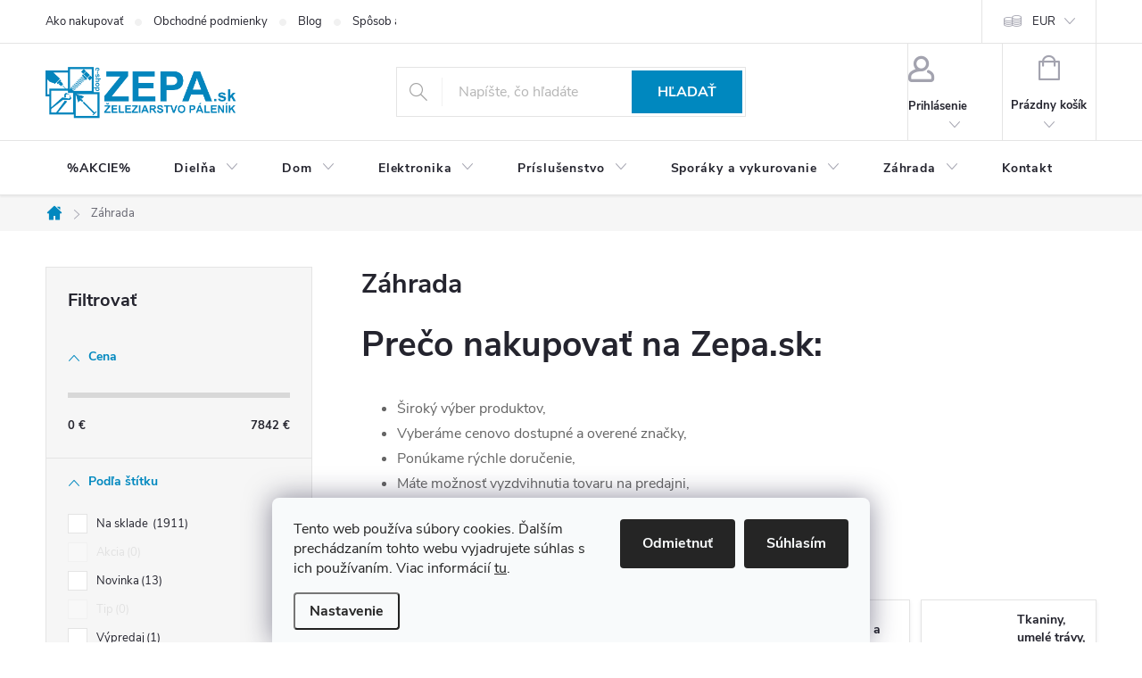

--- FILE ---
content_type: text/html; charset=utf-8
request_url: https://www.zepa.sk/zahrada/
body_size: 54131
content:
<!doctype html><html lang="sk" dir="ltr" class="header-background-dark external-fonts-loaded"><head><meta charset="utf-8" /><meta name="viewport" content="width=device-width,initial-scale=1" /><title>Záhrada - Všetko potrebné pre údržbu - Zepa.sk</title><link rel="preconnect" href="https://cdn.myshoptet.com" /><link rel="dns-prefetch" href="https://cdn.myshoptet.com" /><link rel="preload" href="https://cdn.myshoptet.com/prj/dist/master/cms/libs/jquery/jquery-1.11.3.min.js" as="script" /><link href="https://cdn.myshoptet.com/prj/dist/master/cms/templates/frontend_templates/shared/css/font-face/source-sans-3.css" rel="stylesheet"><link href="https://cdn.myshoptet.com/prj/dist/master/cms/templates/frontend_templates/shared/css/font-face/exo-2.css" rel="stylesheet"><script>
dataLayer = [];
dataLayer.push({'shoptet' : {
    "pageId": 8777,
    "pageType": "category",
    "currency": "EUR",
    "currencyInfo": {
        "decimalSeparator": ".",
        "exchangeRate": 1,
        "priceDecimalPlaces": 1,
        "symbol": "\u20ac",
        "symbolLeft": 0,
        "thousandSeparator": " "
    },
    "language": "sk",
    "projectId": 331949,
    "category": {
        "guid": "02b1d014-8f06-11ea-ac23-ac1f6b0076ec",
        "path": "Z\u00e1hrada",
        "parentCategoryGuid": null
    },
    "cartInfo": {
        "id": null,
        "freeShipping": false,
        "freeShippingFrom": 250,
        "leftToFreeGift": {
            "formattedPrice": "0 \u20ac",
            "priceLeft": 0
        },
        "freeGift": false,
        "leftToFreeShipping": {
            "priceLeft": 250,
            "dependOnRegion": 0,
            "formattedPrice": "250 \u20ac"
        },
        "discountCoupon": [],
        "getNoBillingShippingPrice": {
            "withoutVat": 0,
            "vat": 0,
            "withVat": 0
        },
        "cartItems": [],
        "taxMode": "ORDINARY"
    },
    "cart": [],
    "customer": {
        "priceRatio": 1,
        "priceListId": 1,
        "groupId": null,
        "registered": false,
        "mainAccount": false
    }
}});
dataLayer.push({'cookie_consent' : {
    "marketing": "denied",
    "analytics": "denied"
}});
document.addEventListener('DOMContentLoaded', function() {
    shoptet.consent.onAccept(function(agreements) {
        if (agreements.length == 0) {
            return;
        }
        dataLayer.push({
            'cookie_consent' : {
                'marketing' : (agreements.includes(shoptet.config.cookiesConsentOptPersonalisation)
                    ? 'granted' : 'denied'),
                'analytics': (agreements.includes(shoptet.config.cookiesConsentOptAnalytics)
                    ? 'granted' : 'denied')
            },
            'event': 'cookie_consent'
        });
    });
});
</script>

<!-- Google Tag Manager -->
<script>(function(w,d,s,l,i){w[l]=w[l]||[];w[l].push({'gtm.start':
new Date().getTime(),event:'gtm.js'});var f=d.getElementsByTagName(s)[0],
j=d.createElement(s),dl=l!='dataLayer'?'&l='+l:'';j.async=true;j.src=
'https://www.googletagmanager.com/gtm.js?id='+i+dl;f.parentNode.insertBefore(j,f);
})(window,document,'script','dataLayer','GTM-PG95QTZ2');</script>
<!-- End Google Tag Manager -->

<meta property="og:type" content="website"><meta property="og:site_name" content="zepa.sk"><meta property="og:url" content="https://www.zepa.sk/zahrada/"><meta property="og:title" content="Záhrada - Všetko potrebné pre údržbu - Zepa.sk"><meta name="author" content="Železiarstvo Páleník, s.r.o."><meta name="web_author" content="Shoptet.sk"><meta name="dcterms.rightsHolder" content="www.zepa.sk"><meta name="robots" content="index,follow"><meta property="og:image" content="https://cdn.myshoptet.com/usr/www.zepa.sk/user/logos/zepa_logo2_png-1.png?t=1768973825"><meta property="og:description" content="Chcete mať krásnu záhradu? Nakupujte záhradné náradie a iné pomôcky na Zepa.sk za výhodné ceny. Oddychujte vďaka rýchlym záhradným pomocníkom."><meta name="description" content="Chcete mať krásnu záhradu? Nakupujte záhradné náradie a iné pomôcky na Zepa.sk za výhodné ceny. Oddychujte vďaka rýchlym záhradným pomocníkom."><meta name="google-site-verification" content="MC-GLRZ3KZYDB"><style>:root {--color-primary: #0088bf;--color-primary-h: 197;--color-primary-s: 100%;--color-primary-l: 37%;--color-primary-hover: #0077a6;--color-primary-hover-h: 197;--color-primary-hover-s: 100%;--color-primary-hover-l: 33%;--color-secondary: #009901;--color-secondary-h: 120;--color-secondary-s: 100%;--color-secondary-l: 30%;--color-secondary-hover: #009901;--color-secondary-hover-h: 120;--color-secondary-hover-s: 100%;--color-secondary-hover-l: 30%;--color-tertiary: #0077a6;--color-tertiary-h: 197;--color-tertiary-s: 100%;--color-tertiary-l: 33%;--color-tertiary-hover: #0088bf;--color-tertiary-hover-h: 197;--color-tertiary-hover-s: 100%;--color-tertiary-hover-l: 37%;--color-header-background: #0585bd;--template-font: "Source Sans 3";--template-headings-font: "Exo 2";--header-background-url: none;--cookies-notice-background: #F8FAFB;--cookies-notice-color: #252525;--cookies-notice-button-hover: #27263f;--cookies-notice-link-hover: #3b3a5f;--templates-update-management-preview-mode-content: "Náhľad aktualizácií šablóny je aktívny pre váš prehliadač."}</style>
<link rel="next" href="/zahrada/strana-2/" />    <script>var shoptet = shoptet || {};</script>
    <script src="https://cdn.myshoptet.com/prj/dist/master/shop/dist/main-3g-header.js.05f199e7fd2450312de2.js"></script>
<!-- User include --><!-- service 776(417) html code header -->
<link type="text/css" rel="stylesheet" media="all"  href="https://cdn.myshoptet.com/usr/paxio.myshoptet.com/user/documents/blank/style.css?v1602546"/>
<link href="https://cdn.myshoptet.com/prj/dist/master/shop/dist/font-shoptet-11.css.62c94c7785ff2cea73b2.css" rel="stylesheet">
<link href="https://cdn.myshoptet.com/usr/paxio.myshoptet.com/user/documents/blank/ikony.css?v9" rel="stylesheet">
<link type="text/css" rel="stylesheet" media="screen"  href="https://cdn.myshoptet.com/usr/paxio.myshoptet.com/user/documents/blank/preklady.css?v27" />
<link rel="stylesheet" href="https://cdn.myshoptet.com/usr/paxio.myshoptet.com/user/documents/blank/Slider/slick.css" />
<link rel="stylesheet" href="https://cdn.myshoptet.com/usr/paxio.myshoptet.com/user/documents/blank/Slider/slick-theme.css?v4" />
<link rel="stylesheet" href="https://cdn.myshoptet.com/usr/paxio.myshoptet.com/user/documents/blank/Slider/slick-classic.css?v3" />

<!-- api 690(337) html code header -->
<script>var ophWidgetData={"lang":"sk","link":"https:\/\/www.zepa.sk\/kontakt\/","logo":true,"turnOff":false,"expanded":false,"lunchShow":true,"checkHoliday":true,"showWidgetStart":"07:00","showWidgetEnd":"18:00","beforeOpenStore":0,"beforeCloseStore":0,"openingHours":[{"day":1,"openHour":"07:30","closeHour":"16:00","openPause":"","closePause":"","closed":false},{"day":2,"openHour":"07:30","closeHour":"16:00","openPause":"","closePause":"","closed":false},{"day":3,"openHour":"07:30","closeHour":"16:00","openPause":"","closePause":"","closed":false},{"day":4,"openHour":"07:30","closeHour":"16:00","openPause":"","closePause":"","closed":false},{"day":5,"openHour":"07:30","closeHour":"16:00","openPause":"","closePause":"","closed":false},{"day":6,"openHour":"08:00","closeHour":"12:00","openPause":"","closePause":"","closed":false},{"day":7,"openHour":"","closeHour":"","openPause":"","closePause":"","closed":true,"staticHourText":""}],"excludes":[],"holidayList":["01-01","06-01","01-05","05-07","29-08","15-09","01-11","24-12","25-12","26-12"],"todayLongFormat":false,"logoFilemanager":"","colors":{"bg_header_color":"","bg_logo_color":"","bg_title_color":"","bg_preopen_color":"#03a9f4","bg_open_color":"#4caf50","bg_pause_color":"#ff9800","bg_preclose_color":"#ff6f00","bg_close_color":"#e94b4b","color_exception_day":"#e94b4b"},"address":"","icon":"icon-03","bottomPosition":"","showDetailOnExpand":true,"disableDetail":false,"disableDetailTable":false,"hideOnMobile":false,"weekTurnOff":[]}</script>
<!-- api 1004(637) html code header -->
<script>
      window.mehub = window.mehub || {};
      window.mehub.bonus = {
        businessId: 'f998e758-4028-429e-8cc2-8805bb8c4c8e',
        addonId: '11a08097-0fe8-497d-826c-78dc87f7e787'
      }
    </script>
    
<!-- api 1567(1162) html code header -->
<script>
    var shoptetakGridChangeSettings={"inlineProducts":true,"inlineProductsMobile":false,"twoProducts":false,"twoProductsMobile":true,"threeProducts":true,"fourProducts":true,"fiveProducts":true,"mobileActive":true,"optionsPosition":"right"};

    const rootGrid = document.documentElement;

    if(shoptetakGridChangeSettings.inlineProducts){rootGrid.classList.add("st-pr-inline");}
    if(shoptetakGridChangeSettings.twoProducts){rootGrid.classList.add("st-pr-two");}
    if(shoptetakGridChangeSettings.threeProducts){rootGrid.classList.add("st-pr-three");}
    if(shoptetakGridChangeSettings.fourProducts){rootGrid.classList.add("st-pr-four");}
    if(shoptetakGridChangeSettings.fiveProducts){rootGrid.classList.add("st-pr-five");}
    if(shoptetakGridChangeSettings.optionsPosition === 'left'){rootGrid.classList.add("st-pr-left");}

    if(shoptetakGridChangeSettings.mobileActive){
        rootGrid.classList.add("st-pr-mob-active");

        if(shoptetakGridChangeSettings.inlineProductsMobile){rootGrid.classList.add("st-pr-inline-mob");}
        if(shoptetakGridChangeSettings.twoProductsMobile){rootGrid.classList.add("st-pr-two-mob");}
    }
</script>

<!-- service 619(267) html code header -->
<link href="https://cdn.myshoptet.com/usr/fvstudio.myshoptet.com/user/documents/addons/cartupsell.min.css?24.11.1" rel="stylesheet">
<!-- service 690(337) html code header -->
<link href="https://cdn.myshoptet.com/usr/mcore.myshoptet.com/user/documents/upload/addon01/ophWidget.min.css?v=1.6.9" rel="stylesheet" />


<!-- service 1004(637) html code header -->
<script src="https://mehub-framework.web.app/main.bundle.js?v=1"></script>
<!-- service 1567(1162) html code header -->
<link rel="stylesheet" href="https://cdn.myshoptet.com/usr/shoptet.tomashlad.eu/user/documents/extras/grid-change/screen.css?v=0011">
<!-- service 421(75) html code header -->
<style>
body:not(.template-07):not(.template-09):not(.template-10):not(.template-11):not(.template-12):not(.template-13):not(.template-14) #return-to-top i::before {content: 'a';}
#return-to-top i:before {content: '\e911';}
#return-to-top {
z-index: 99999999;
    position: fixed;
    bottom: 45px;
    right: 20px;
background: rgba(0, 0, 0, 0.7);
    width: 50px;
    height: 50px;
    display: block;
    text-decoration: none;
    -webkit-border-radius: 35px;
    -moz-border-radius: 35px;
    border-radius: 35px;
    display: none;
    -webkit-transition: all 0.3s linear;
    -moz-transition: all 0.3s ease;
    -ms-transition: all 0.3s ease;
    -o-transition: all 0.3s ease;
    transition: all 0.3s ease;
}
#return-to-top i {color: #fff;margin: -10px 0 0 -10px;position: relative;left: 50%;top: 50%;font-size: 19px;-webkit-transition: all 0.3s ease;-moz-transition: all 0.3s ease;-ms-transition: all 0.3s ease;-o-transition: all 0.3s ease;transition: all 0.3s ease;height: 20px;width: 20px;text-align: center;display: block;font-style: normal;}
#return-to-top:hover {
    background: rgba(0, 0, 0, 0.9);
}
#return-to-top:hover i {
    color: #fff;
}
.icon-chevron-up::before {
font-weight: bold;
}
.ordering-process #return-to-top{display: none !important;}
</style>
<!-- service 533(184) html code header -->
<style>
.vybrane-filtry::before{content: "Zvolené filtry";background: #999;color: #fff;display: block;margin: -10px -20px 10px -20px;padding: 7px 20px;font-weight: bold;text-transform: uppercase;}
.svk .vybrane-filtry::before{content: "Zvolené filtre";}
.hu .vybrane-filtry::before{content: "Kiválasztott filterek";}
.vybrane-filtry {background-color: #eaeaea;padding: 10px 20px;margin-left: -20px;margin-right: -20px;margin-bottom: 10px;}
.vybrane-filtry input[type="checkbox"]:checked + label::before, .vybrane-filtry input[type="radio"]:checked + label::before{content: "\e912";font-family: shoptet;background: none !important;display: inline-block;vertical-align: middle;font-size: 7px;line-height: 16px;border: 0;position: relative;top: -1px;transform: none;height: auto;width: auto;margin-right: 3px;color: #999;}
.vybrane-filtry input[type="checkbox"]:checked + label::after, .vybrane-filtry input[type="radio"]:checked + label::after{content: ",";background: none;border: 0;width: auto;height: auto;display: inline-block !important;position: relative;left: -3px;top: auto;transform: none;}
.vybrane-filtry .filter-section label.active {font-weight: 400; padding: 0; margin-right: 5px;}
.vybrane-filtry .filter-count{display: none;}
.vybrane-filtry .filter-section fieldset div, .vybrane-filtry h4, .vybrane-filtry form {display: inline-block;}
.vybrane-filtry h4::after{content: ":";}
.vybrane-filtry h4::before{display: none;}
#filters .vybrane-filtry h4{margin-right: 5px !important;margin-bottom: 0 !important;text-transform: none; border: 0 !important; padding: 0 !important;}
.sidebar h4 span:not(.question-tooltip){background-color: transparent;}
.vybrane-filtry .filter-section fieldset > div:last-of-type > label::after, .vybrane-filtry .filter-section fieldset > div > div:last-of-type > label::after{display: none !important;}
.vybrane-filtry .filter-section:not(.filter-section-default) {padding: 5px 0 !important; border-top: 0 !important;border-bottom: 1px solid #e0e0e0;}
.vybrane-filtry .filter-section form{margin-bottom: 0 !important;}
.param-filter-top .filter-section:last-of-type{border-bottom: 0;}
#content .filter-section fieldset div{width: auto;}
#content .vybrane-filtry form{vertical-align: middle;}
.vybrane-filtry .param-filter-top{margin-bottom: 0;}
.vybrane-filtry .param-filter-top form{width: 100%;}
.vybrane-filtry .param-filter-top form .aktivni-filtr{padding: 5px 0 !important;border-bottom: 1px solid #e0e0e0; width: 100%;}
.vybrane-filtry .param-filter-top input[type="checkbox"]:checked + label::after{display: none;}
.vybrane-filtry .advanced-filters-wrapper .advanced-parameter{display: none;}
.vybrane-filtry .advanced-filters-wrapper .filter-label{display: block !important;}
.vybrane-filtry .advanced-filters-wrapper > div {width: auto;}
.vybrane-filtry .advanced-filters-wrapper > div {padding-bottom: 0;}
.vybrane-filtry .question-tooltip{display: none;}
</style>
<link href="https://cdn.myshoptet.com/usr/252557.myshoptet.com/user/documents/zvolene-filtry/Classic.css?v3" rel="stylesheet" />
<!-- project html code header -->
<meta name="google-site-verification" content="Qj98CphSMVTbHi92t8MEm1igVqoq9kOl_IrrH2l4oLY" />
<meta name="google-site-verification" content="R95gZjSUiyiGpyNBD2JEDFPmFqq01XO1rZqnXg0miRc" />
<!-- Hotjar Tracking Code for www.zepa.sk -->
<script>
    (function(h,o,t,j,a,r){
        h.hj=h.hj||function(){(h.hj.q=h.hj.q||[]).push(arguments)};
        h._hjSettings={hjid:1528780,hjsv:6};
        a=o.getElementsByTagName('head')[0];
        r=o.createElement('script');r.async=1;
        r.src=t+h._hjSettings.hjid+j+h._hjSettings.hjsv;
        a.appendChild(r);
    })(window,document,'https://static.hotjar.com/c/hotjar-','.js?sv=');
</script>

<style>
h1, .h1 {font-size: 30px !important;} /* DESKTOP */
@media screen and (max-width: 767px){
h1, .h1 {font-size: 20px !important;} /* MOBIL */
}

@media screen and (max-width: 767px){
.navigation-in > ul > li > a, .navigation-in .has-third-level div > ul a {padding-left: 66px;background-position: 13px 50%;background-repeat: no-repeat;background-size: 40px auto;}
.navigation-in ul li.ext.exp > a {padding-left: 100px;background-position: 50px 50%;}
.menu-level-2 > li:not(.exp) a.menu-image {display: block;width: 56px;padding: 8px 4px;}
.navigation-in ul li.ext:not(.exp) > div {width: calc(100% - 56px);}
.menu-level-2 > li:not(.exp){display: flex !important; flex-wrap: wrap;}
.menu-level-2 > li:not(.exp) > div > a{padding-left: 4px !important;}

/* OBRÁZKY K HLAVNÍM KATEGORIÍM V MENU */
.navigation-in > ul > li > a[href="/dielna/"]{background-image: url("/user/documents/upload/Menu/dielna.png");}
.navigation-in > ul > li > a[href="/dom/"]{background-image: url("/user/documents/upload/Menu/dom.png");}
.navigation-in > ul > li > a[href="/elektronika/"]{background-image: url("/user/documents/upload/Menu/elektronika.png");}
.navigation-in > ul > li > a[href="/prislusenstvo/"]{background-image: url("/user/documents/upload/Menu/prislusenstvo.png");}
.navigation-in > ul > li > a[href="/sporaky-a-vykurovanie/"]{background-image: url("/user/documents/upload/Menu/sporaky.png");}
.navigation-in > ul > li > a[href="/zahrada/"]{background-image: url("/user/documents/upload/Menu/zahrada.png");}
.navigation-in > ul > li > a[href="/zahradna-technika/"]{background-image: url("/user/documents/upload/Menu/zahradnatechnika.png");}

/* OBRÁZKY K HLAVNÍM KATEGORIÍM V MENU - 3. LEVEL */
.navigation-in .has-third-level div > ul a[href="/aku-skrutkovace/"]{background-image: url("/user/documents/upload/Menu/3level/aku_skrutkovace.jpg");}
.navigation-in .has-third-level div > ul a[href="/aku-razove-utahovaky/"]{background-image: url("/user/documents/upload/Menu/3level/aku_razove_utahovaky.jpg");}
.navigation-in .has-third-level div > ul a[href="/aku-vrtacky/"]{background-image: url("/user/documents/upload/Menu/3level/aku_vrtacky.jpg");}
.navigation-in .has-third-level div > ul a[href="/aku-uhlove-brusky/"]{background-image: url("/user/documents/upload/Menu/3level/aku_uhlove_brusky.jpg");}
.navigation-in .has-third-level div > ul a[href="/aku-pily/"]{background-image: url("/user/documents/upload/Menu/3level/aku_pily.jpg");}
.navigation-in .has-third-level div > ul a[href="/aku-sponkovacky-klincovacky/"]{background-image: url("/user/documents/upload/Menu/3level/aku_sponkovacky.jpg");}
.navigation-in .has-third-level div > ul a[href="/aku-hobliky/"]{background-image: url("/user/documents/upload/Menu/3level/aku_hobliky.jpg");}
.navigation-in .has-third-level div > ul a[href="/aku-frezky/"]{background-image: url("/user/documents/upload/Menu/3level/aku_frezky.jpg");}
.navigation-in .has-third-level div > ul a[href="/aku-noznice-2/"]{background-image: url("/user/documents/upload/Menu/3level/aku_noznice.jpg");}
.navigation-in .has-third-level div > ul a[href="/aku-radia/"]{background-image: url("/user/documents/upload/Menu/3level/aku_radia.jpg");}
.navigation-in .has-third-level div > ul a[href="/makita-40v/"]{background-image: url("/user/documents/upload/Menu/3level/makita_40v.jpg");}
.navigation-in .has-third-level div > ul a[href="/aku-vysavace/"]{background-image: url("/user/documents/upload/Menu/3level/aku_vysavace.jpg");}
}

.p-info-wrapper .show-tooltip.acronym[data-original-title] {border: 0 !important;}


/* Absencia čiary v popise kategórie */
    .subcategories::before {
        content: none !important;
    }
    .subcategories::after {
    content: none !important;
}

</style>

<!-- Shoptet dočasný fix popisy param. kategorií START -->
<script>
function shoptetMoveDescription() {
    var perex = document.querySelector('.subtype-category-parametric .category-perex');
    if (perex) {
        var categoryTitle = document.querySelector('.category-title');
        categoryTitle.parentNode.insertBefore(perex, categoryTitle.nextSibling);
    }
}
['ShoptetDOMPageContentLoaded','DOMContentLoaded'].forEach( function(e) {
    document.addEventListener(e, shoptetMoveDescription, false);
});
</script>
<!-- Shoptet dočasný fix popisy param. kategorií END -->

<!-- Meta Pixel Code -->
<script>
!function(f,b,e,v,n,t,s)
{if(f.fbq)return;n=f.fbq=function(){n.callMethod?
n.callMethod.apply(n,arguments):n.queue.push(arguments)};
if(!f._fbq)f._fbq=n;n.push=n;n.loaded=!0;n.version='2.0';
n.queue=[];t=b.createElement(e);t.async=!0;
t.src=v;s=b.getElementsByTagName(e)[0];
s.parentNode.insertBefore(t,s)}(window, document,'script',
'https://connect.facebook.net/en_US/fbevents.js');
fbq('init', '1394061957959147');
fbq('track', 'PageView');
</script>
<noscript><img height="1" width="1" style="display:none"
src="https://www.facebook.com/tr?id=1394061957959147&ev=PageView&noscript=1"
/></noscript>
<!-- End Meta Pixel Code -->


<!-- /User include --><link rel="shortcut icon" href="/favicon.ico" type="image/x-icon" /><link rel="canonical" href="https://www.zepa.sk/zahrada/" />    <script>
        var _hwq = _hwq || [];
        _hwq.push(['setKey', 'EB0C09F3D12CA72440F0BECEDFE4C821']);
        _hwq.push(['setTopPos', '0']);
        _hwq.push(['showWidget', '21']);
        (function() {
            var ho = document.createElement('script');
            ho.src = 'https://sk.im9.cz/direct/i/gjs.php?n=wdgt&sak=EB0C09F3D12CA72440F0BECEDFE4C821';
            var s = document.getElementsByTagName('script')[0]; s.parentNode.insertBefore(ho, s);
        })();
    </script>
<style>/* custom background */@media (min-width: 992px) {body {background-position: left top;background-repeat: repeat !important;background-attachment: fixed;}}</style>    <!-- Global site tag (gtag.js) - Google Analytics -->
    <script async src="https://www.googletagmanager.com/gtag/js?id=G-WEP0V8ZF2T"></script>
    <script>
        
        window.dataLayer = window.dataLayer || [];
        function gtag(){dataLayer.push(arguments);}
        

                    console.debug('default consent data');

            gtag('consent', 'default', {"ad_storage":"denied","analytics_storage":"denied","ad_user_data":"denied","ad_personalization":"denied","wait_for_update":500});
            dataLayer.push({
                'event': 'default_consent'
            });
        
        gtag('js', new Date());

        
                gtag('config', 'G-WEP0V8ZF2T', {"groups":"GA4","send_page_view":false,"content_group":"category","currency":"EUR","page_language":"sk"});
        
        
        
        
        
        
                    gtag('event', 'page_view', {"send_to":"GA4","page_language":"sk","content_group":"category","currency":"EUR"});
        
        
        
        
        
        
        
        
        
        
        
        
        
        document.addEventListener('DOMContentLoaded', function() {
            if (typeof shoptet.tracking !== 'undefined') {
                for (var id in shoptet.tracking.bannersList) {
                    gtag('event', 'view_promotion', {
                        "send_to": "UA",
                        "promotions": [
                            {
                                "id": shoptet.tracking.bannersList[id].id,
                                "name": shoptet.tracking.bannersList[id].name,
                                "position": shoptet.tracking.bannersList[id].position
                            }
                        ]
                    });
                }
            }

            shoptet.consent.onAccept(function(agreements) {
                if (agreements.length !== 0) {
                    console.debug('gtag consent accept');
                    var gtagConsentPayload =  {
                        'ad_storage': agreements.includes(shoptet.config.cookiesConsentOptPersonalisation)
                            ? 'granted' : 'denied',
                        'analytics_storage': agreements.includes(shoptet.config.cookiesConsentOptAnalytics)
                            ? 'granted' : 'denied',
                                                                                                'ad_user_data': agreements.includes(shoptet.config.cookiesConsentOptPersonalisation)
                            ? 'granted' : 'denied',
                        'ad_personalization': agreements.includes(shoptet.config.cookiesConsentOptPersonalisation)
                            ? 'granted' : 'denied',
                        };
                    console.debug('update consent data', gtagConsentPayload);
                    gtag('consent', 'update', gtagConsentPayload);
                    dataLayer.push(
                        { 'event': 'update_consent' }
                    );
                }
            });
        });
    </script>
</head><body class="desktop id-8777 in-zahrada template-11 type-category multiple-columns-body columns-mobile-2 columns-3 blank-mode blank-mode-css ums_forms_redesign--off ums_a11y_category_page--on ums_discussion_rating_forms--off ums_flags_display_unification--on ums_a11y_login--on mobile-header-version-0">
        <div id="fb-root"></div>
        <script>
            window.fbAsyncInit = function() {
                FB.init({
//                    appId            : 'your-app-id',
                    autoLogAppEvents : true,
                    xfbml            : true,
                    version          : 'v19.0'
                });
            };
        </script>
        <script async defer crossorigin="anonymous" src="https://connect.facebook.net/sk_SK/sdk.js"></script>
<!-- Google Tag Manager (noscript) -->
<noscript><iframe src="https://www.googletagmanager.com/ns.html?id=GTM-PG95QTZ2"
height="0" width="0" style="display:none;visibility:hidden"></iframe></noscript>
<!-- End Google Tag Manager (noscript) -->

    <div class="siteCookies siteCookies--bottom siteCookies--light js-siteCookies" role="dialog" data-testid="cookiesPopup" data-nosnippet>
        <div class="siteCookies__form">
            <div class="siteCookies__content">
                <div class="siteCookies__text">
                    Tento web používa súbory cookies. Ďalším prechádzaním tohto webu vyjadrujete súhlas s ich používaním. Viac informácií <a href="http://www.zepa.sk/podmienky-ochrany-osobnych-udajov/" target="\">tu</a>.
                </div>
                <p class="siteCookies__links">
                    <button class="siteCookies__link js-cookies-settings" aria-label="Nastavenia cookies" data-testid="cookiesSettings">Nastavenie</button>
                </p>
            </div>
            <div class="siteCookies__buttonWrap">
                                    <button class="siteCookies__button js-cookiesConsentSubmit" value="reject" aria-label="Odmietnuť cookies" data-testid="buttonCookiesReject">Odmietnuť</button>
                                <button class="siteCookies__button js-cookiesConsentSubmit" value="all" aria-label="Prijať cookies" data-testid="buttonCookiesAccept">Súhlasím</button>
            </div>
        </div>
        <script>
            document.addEventListener("DOMContentLoaded", () => {
                const siteCookies = document.querySelector('.js-siteCookies');
                document.addEventListener("scroll", shoptet.common.throttle(() => {
                    const st = document.documentElement.scrollTop;
                    if (st > 1) {
                        siteCookies.classList.add('siteCookies--scrolled');
                    } else {
                        siteCookies.classList.remove('siteCookies--scrolled');
                    }
                }, 100));
            });
        </script>
    </div>
<a href="#content" class="skip-link sr-only">Prejsť na obsah</a><div class="overall-wrapper"><div class="user-action"><div class="container">
    <div class="user-action-in">
                    <div id="login" class="user-action-login popup-widget login-widget" role="dialog" aria-labelledby="loginHeading">
        <div class="popup-widget-inner">
                            <h2 id="loginHeading">Prihlásenie k vášmu účtu</h2><div id="customerLogin"><form action="/action/Customer/Login/" method="post" id="formLoginIncluded" class="csrf-enabled formLogin" data-testid="formLogin"><input type="hidden" name="referer" value="" /><div class="form-group"><div class="input-wrapper email js-validated-element-wrapper no-label"><input type="email" name="email" class="form-control" autofocus placeholder="E-mailová adresa (napr. jan@novak.sk)" data-testid="inputEmail" autocomplete="email" required /></div></div><div class="form-group"><div class="input-wrapper password js-validated-element-wrapper no-label"><input type="password" name="password" class="form-control" placeholder="Heslo" data-testid="inputPassword" autocomplete="current-password" required /><span class="no-display">Nemôžete vyplniť toto pole</span><input type="text" name="surname" value="" class="no-display" /></div></div><div class="form-group"><div class="login-wrapper"><button type="submit" class="btn btn-secondary btn-text btn-login" data-testid="buttonSubmit">Prihlásiť sa</button><div class="password-helper"><a href="/registracia/" data-testid="signup" rel="nofollow">Nová registrácia</a><a href="/klient/zabudnute-heslo/" rel="nofollow">Zabudnuté heslo</a></div></div></div></form>
</div>                    </div>
    </div>

                            <div id="cart-widget" class="user-action-cart popup-widget cart-widget loader-wrapper" data-testid="popupCartWidget" role="dialog" aria-hidden="true">
    <div class="popup-widget-inner cart-widget-inner place-cart-here">
        <div class="loader-overlay">
            <div class="loader"></div>
        </div>
    </div>

    <div class="cart-widget-button">
        <a href="/kosik/" class="btn btn-conversion" id="continue-order-button" rel="nofollow" data-testid="buttonNextStep">Pokračovať do košíka</a>
    </div>
</div>
            </div>
</div>
</div><div class="top-navigation-bar" data-testid="topNavigationBar">

    <div class="container">

        <div class="top-navigation-contacts">
            <strong>Zákaznícka podpora:</strong><a href="mailto:info@zepa.sk" class="project-email" data-testid="contactboxEmail"><span>info@zepa.sk</span></a>        </div>

                            <div class="top-navigation-menu">
                <div class="top-navigation-menu-trigger"></div>
                <ul class="top-navigation-bar-menu">
                                            <li class="top-navigation-menu-item-27">
                            <a href="/ako-nakupovat/">Ako nakupovať</a>
                        </li>
                                            <li class="top-navigation-menu-item-39">
                            <a href="/obchodne-podmienky/">Obchodné podmienky</a>
                        </li>
                                            <li class="top-navigation-menu-item-29410">
                            <a href="/blog/">Blog</a>
                        </li>
                                            <li class="top-navigation-menu-item-713">
                            <a href="/sposob-a-cena-dopravy/">Spôsob a cena dopravy</a>
                        </li>
                                            <li class="top-navigation-menu-item-716">
                            <a href="/sposoby-platby/">Spôsoby platby</a>
                        </li>
                                            <li class="top-navigation-menu-item-695">
                            <a href="/o-nas/">O nás</a>
                        </li>
                                            <li class="top-navigation-menu-item-691">
                            <a href="/podmienky-ochrany-osobnych-udajov/">Ochrana osobných údajov</a>
                        </li>
                                            <li class="top-navigation-menu-item-707">
                            <a href="/reklamacne-podmienky/">Reklamačné podmienky</a>
                        </li>
                                            <li class="top-navigation-menu-item-710">
                            <a href="/reklamacny-formular/">Reklamačný formulár</a>
                        </li>
                                            <li class="top-navigation-menu-item-704">
                            <a href="/odstupenie-od-zmluvy/">Odstúpenie od zmluvy</a>
                        </li>
                                            <li class="top-navigation-menu-item-701">
                            <a href="/formular-na-odstupenie-od-zmluvy/">Formulár na odstúpenie od zmluvy</a>
                        </li>
                                            <li class="top-navigation-menu-item-698">
                            <a href="/co-su-to--cookies/">Čo sú to &quot;COOKIES&quot;?</a>
                        </li>
                                            <li class="top-navigation-menu-item-29">
                            <a href="/kontakt/">Kontakt</a>
                        </li>
                                    </ul>
                <ul class="top-navigation-bar-menu-helper"></ul>
            </div>
        
        <div class="top-navigation-tools top-navigation-tools--language">
            <div class="responsive-tools">
                <a href="#" class="toggle-window" data-target="search" aria-label="Hľadať" data-testid="linkSearchIcon"></a>
                                                            <a href="#" class="toggle-window" data-target="login"></a>
                                                    <a href="#" class="toggle-window" data-target="navigation" aria-label="Menu" data-testid="hamburgerMenu"></a>
            </div>
                <div class="dropdown">
        <span>Ceny v:</span>
        <button id="topNavigationDropdown" type="button" data-toggle="dropdown" aria-haspopup="true" aria-expanded="false">
            EUR
            <span class="caret"></span>
        </button>
        <ul class="dropdown-menu" aria-labelledby="topNavigationDropdown"><li><a href="/action/Currency/changeCurrency/?currencyCode=CZK" rel="nofollow">CZK</a></li><li><a href="/action/Currency/changeCurrency/?currencyCode=EUR" rel="nofollow">EUR</a></li></ul>
    </div>
            <button class="top-nav-button top-nav-button-login toggle-window" type="button" data-target="login" aria-haspopup="dialog" aria-controls="login" aria-expanded="false" data-testid="signin"><span>Prihlásenie</span></button>        </div>

    </div>

</div>
<header id="header"><div class="container navigation-wrapper">
    <div class="header-top">
        <div class="site-name-wrapper">
            <div class="site-name"><a href="/" data-testid="linkWebsiteLogo"><img src="https://cdn.myshoptet.com/usr/www.zepa.sk/user/logos/zepa_logo2_png-1.png" alt="Železiarstvo Páleník, s.r.o." fetchpriority="low" /></a></div>        </div>
        <div class="search" itemscope itemtype="https://schema.org/WebSite">
            <meta itemprop="headline" content="Záhrada"/><meta itemprop="url" content="https://www.zepa.sk"/><meta itemprop="text" content="Chcete mať krásnu záhradu? Nakupujte záhradné náradie a iné pomôcky na Zepa.sk za výhodné ceny. Oddychujte vďaka rýchlym záhradným pomocníkom."/>            <form action="/action/ProductSearch/prepareString/" method="post"
    id="formSearchForm" class="search-form compact-form js-search-main"
    itemprop="potentialAction" itemscope itemtype="https://schema.org/SearchAction" data-testid="searchForm">
    <fieldset>
        <meta itemprop="target"
            content="https://www.zepa.sk/vyhladavanie/?string={string}"/>
        <input type="hidden" name="language" value="sk"/>
        
            
<input
    type="search"
    name="string"
        class="query-input form-control search-input js-search-input"
    placeholder="Napíšte, čo hľadáte"
    autocomplete="off"
    required
    itemprop="query-input"
    aria-label="Vyhľadávanie"
    data-testid="searchInput"
>
            <button type="submit" class="btn btn-default" data-testid="searchBtn">Hľadať</button>
        
    </fieldset>
</form>
        </div>
        <div class="navigation-buttons">
                
    <a href="/kosik/" class="btn btn-icon toggle-window cart-count" data-target="cart" data-hover="true" data-redirect="true" data-testid="headerCart" rel="nofollow" aria-haspopup="dialog" aria-expanded="false" aria-controls="cart-widget">
        
                <span class="sr-only">Nákupný košík</span>
        
            <span class="cart-price visible-lg-inline-block" data-testid="headerCartPrice">
                                    Prázdny košík                            </span>
        
    
            </a>
        </div>
    </div>
    <nav id="navigation" aria-label="Hlavné menu" data-collapsible="true"><div class="navigation-in menu"><ul class="menu-level-1" role="menubar" data-testid="headerMenuItems"><li class="menu-item-28951" role="none"><a href="/akcie-2/" data-testid="headerMenuItem" role="menuitem" aria-expanded="false"><b>%AKCIE%</b></a></li>
<li class="menu-item-8699 ext" role="none"><a href="/dielna/" data-testid="headerMenuItem" role="menuitem" aria-haspopup="true" aria-expanded="false"><b>Dielňa</b><span class="submenu-arrow"></span></a><ul class="menu-level-2" aria-label="Dielňa" tabindex="-1" role="menu"><li class="menu-item-8747 has-third-level" role="none"><a href="/akumulatorove-naradie/" class="menu-image" data-testid="headerMenuItem" tabindex="-1" aria-hidden="true"><img src="data:image/svg+xml,%3Csvg%20width%3D%22140%22%20height%3D%22100%22%20xmlns%3D%22http%3A%2F%2Fwww.w3.org%2F2000%2Fsvg%22%3E%3C%2Fsvg%3E" alt="" aria-hidden="true" width="140" height="100"  data-src="https://cdn.myshoptet.com/usr/www.zepa.sk/user/categories/thumb/202154_22622-1-makita-df333dsme-aku-vrtaci-skrutkovac-12v-2x-4-0ah-1.jpg" fetchpriority="low" /></a><div><a href="/akumulatorove-naradie/" data-testid="headerMenuItem" role="menuitem"><span>Akumulátorové náradie</span></a>
                                                    <ul class="menu-level-3" role="menu">
                                                                    <li class="menu-item-29368" role="none">
                                        <a href="/aku-brusky-2/" data-testid="headerMenuItem" role="menuitem">
                                            Aku brúsky</a>,                                    </li>
                                                                    <li class="menu-item-15944" role="none">
                                        <a href="/aku-frezky/" data-testid="headerMenuItem" role="menuitem">
                                            Aku frézky</a>,                                    </li>
                                                                    <li class="menu-item-29362" role="none">
                                        <a href="/aku-fukare-ventilatory/" data-testid="headerMenuItem" role="menuitem">
                                            Aku fukáre/ventilátory</a>,                                    </li>
                                                                    <li class="menu-item-28930" role="none">
                                        <a href="/aku-furiky/" data-testid="headerMenuItem" role="menuitem">
                                            Aku fúriky</a>,                                    </li>
                                                                    <li class="menu-item-15941" role="none">
                                        <a href="/aku-hobliky/" data-testid="headerMenuItem" role="menuitem">
                                            Aku hoblíky</a>,                                    </li>
                                                                    <li class="menu-item-20999" role="none">
                                        <a href="/aku-kompresory/" data-testid="headerMenuItem" role="menuitem">
                                            Aku kompresory</a>,                                    </li>
                                                                    <li class="menu-item-18395" role="none">
                                        <a href="/aku-lampy/" data-testid="headerMenuItem" role="menuitem">
                                            Aku lampy</a>,                                    </li>
                                                                    <li class="menu-item-21047" role="none">
                                        <a href="/aku-lesticky/" data-testid="headerMenuItem" role="menuitem">
                                            Aku leštičky</a>,                                    </li>
                                                                    <li class="menu-item-31221" role="none">
                                        <a href="/aku-miesadla/" data-testid="headerMenuItem" role="menuitem">
                                            Aku miešadlá</a>,                                    </li>
                                                                    <li class="menu-item-31224" role="none">
                                        <a href="/aku-nitovacia-pistol/" data-testid="headerMenuItem" role="menuitem">
                                            Aku nitovacia pištoľ</a>,                                    </li>
                                                                    <li class="menu-item-15947" role="none">
                                        <a href="/aku-noznice-2/" data-testid="headerMenuItem" role="menuitem">
                                            Aku nožnice</a>,                                    </li>
                                                                    <li class="menu-item-21171" role="none">
                                        <a href="/aku-ostatne-stroje/" data-testid="headerMenuItem" role="menuitem">
                                            Aku ostatné stroje</a>,                                    </li>
                                                                    <li class="menu-item-8921" role="none">
                                        <a href="/aku-pily/" data-testid="headerMenuItem" role="menuitem">
                                            Aku píly</a>,                                    </li>
                                                                    <li class="menu-item-15950" role="none">
                                        <a href="/aku-radia/" data-testid="headerMenuItem" role="menuitem">
                                            Aku rádia</a>,                                    </li>
                                                                    <li class="menu-item-8849" role="none">
                                        <a href="/aku-razove-utahovaky/" data-testid="headerMenuItem" role="menuitem">
                                            Aku rázové uťahováky</a>,                                    </li>
                                                                    <li class="menu-item-8750" role="none">
                                        <a href="/aku-skrutkovace/" data-testid="headerMenuItem" role="menuitem">
                                            Aku skrutkovače</a>,                                    </li>
                                                                    <li class="menu-item-8852" role="none">
                                        <a href="/aku-sponkovacky-klincovacky/" data-testid="headerMenuItem" role="menuitem">
                                            Aku sponkovačky/klincovačky</a>,                                    </li>
                                                                    <li class="menu-item-30109" role="none">
                                        <a href="/aku-tlakove-cistice/" data-testid="headerMenuItem" role="menuitem">
                                            Aku tlakové čističe</a>,                                    </li>
                                                                    <li class="menu-item-15932" role="none">
                                        <a href="/aku-vrtacie-kladiva/" data-testid="headerMenuItem" role="menuitem">
                                            Aku vŕtacie kladivá</a>,                                    </li>
                                                                    <li class="menu-item-17393" role="none">
                                        <a href="/aku-vysavace/" data-testid="headerMenuItem" role="menuitem">
                                            Aku vysávače</a>                                    </li>
                                                            </ul>
                        </div></li><li class="menu-item-18851 has-third-level" role="none"><a href="/autodielna/" class="menu-image" data-testid="headerMenuItem" tabindex="-1" aria-hidden="true"><img src="data:image/svg+xml,%3Csvg%20width%3D%22140%22%20height%3D%22100%22%20xmlns%3D%22http%3A%2F%2Fwww.w3.org%2F2000%2Fsvg%22%3E%3C%2Fsvg%3E" alt="" aria-hidden="true" width="140" height="100"  data-src="https://cdn.myshoptet.com/usr/www.zepa.sk/user/categories/thumb/312668-2_utahovak-pneumaticky-1-2--e230104.jpg" fetchpriority="low" /></a><div><a href="/autodielna/" data-testid="headerMenuItem" role="menuitem"><span>Autodielňa</span></a>
                                                    <ul class="menu-level-3" role="menu">
                                                                    <li class="menu-item-31142" role="none">
                                        <a href="/autonabijacky/" data-testid="headerMenuItem" role="menuitem">
                                            Autonabíjačky</a>,                                    </li>
                                                                    <li class="menu-item-31025" role="none">
                                        <a href="/autoprislusenstvo/" data-testid="headerMenuItem" role="menuitem">
                                            Autopríslušenstvo</a>,                                    </li>
                                                                    <li class="menu-item-18854" role="none">
                                        <a href="/drobne-dielenske-potreby/" data-testid="headerMenuItem" role="menuitem">
                                            Drobné dielenské potreby</a>,                                    </li>
                                                                    <li class="menu-item-21011" role="none">
                                        <a href="/kanistre-na-phm/" data-testid="headerMenuItem" role="menuitem">
                                            Kanistre na PHM</a>,                                    </li>
                                                                    <li class="menu-item-19943" role="none">
                                        <a href="/starostlivost-o-auto/" data-testid="headerMenuItem" role="menuitem">
                                            Starostlivosť o auto</a>,                                    </li>
                                                                    <li class="menu-item-18209" role="none">
                                        <a href="/startovacie-kable-2/" data-testid="headerMenuItem" role="menuitem">
                                            Štartovacie káble</a>,                                    </li>
                                                                    <li class="menu-item-19697" role="none">
                                        <a href="/zdvihaky-2/" data-testid="headerMenuItem" role="menuitem">
                                            Zdviháky</a>                                    </li>
                                                            </ul>
                        </div></li><li class="menu-item-8702 has-third-level" role="none"><a href="/elektricke-naradie/" class="menu-image" data-testid="headerMenuItem" tabindex="-1" aria-hidden="true"><img src="data:image/svg+xml,%3Csvg%20width%3D%22140%22%20height%3D%22100%22%20xmlns%3D%22http%3A%2F%2Fwww.w3.org%2F2000%2Fsvg%22%3E%3C%2Fsvg%3E" alt="" aria-hidden="true" width="140" height="100"  data-src="https://cdn.myshoptet.com/usr/www.zepa.sk/user/categories/thumb/205424-4_26381-4-extol-craft-401232-1.jpg" fetchpriority="low" /></a><div><a href="/elektricke-naradie/" data-testid="headerMenuItem" role="menuitem"><span>Elektrické náradie</span></a>
                                                    <ul class="menu-level-3" role="menu">
                                                                    <li class="menu-item-8708" role="none">
                                        <a href="/brusky/" data-testid="headerMenuItem" role="menuitem">
                                            Brúsky</a>,                                    </li>
                                                                    <li class="menu-item-9428" role="none">
                                        <a href="/lesticky/" data-testid="headerMenuItem" role="menuitem">
                                            Leštičky</a>,                                    </li>
                                                                    <li class="menu-item-9749" role="none">
                                        <a href="/miesacky/" data-testid="headerMenuItem" role="menuitem">
                                            Miešačky</a>,                                    </li>
                                                                    <li class="menu-item-28495" role="none">
                                        <a href="/elektricke-navijaky/" data-testid="headerMenuItem" role="menuitem">
                                            Elektrické navijáky</a>,                                    </li>
                                                                    <li class="menu-item-9023" role="none">
                                        <a href="/noznice-na-plech/" data-testid="headerMenuItem" role="menuitem">
                                            Nožnice na plech</a>,                                    </li>
                                                                    <li class="menu-item-18353" role="none">
                                        <a href="/striekacie-pistole-2/" data-testid="headerMenuItem" role="menuitem">
                                            Striekacie pištole</a>,                                    </li>
                                                                    <li class="menu-item-9146" role="none">
                                        <a href="/vysokotlakove-cistice/" data-testid="headerMenuItem" role="menuitem">
                                            Vysokotlakové čističe</a>,                                    </li>
                                                                    <li class="menu-item-8843" role="none">
                                        <a href="/frezky/" data-testid="headerMenuItem" role="menuitem">
                                            Frézky</a>,                                    </li>
                                                                    <li class="menu-item-9179" role="none">
                                        <a href="/hoblovanie-2/" data-testid="headerMenuItem" role="menuitem">
                                            Hobľovanie</a>,                                    </li>
                                                                    <li class="menu-item-8741" role="none">
                                        <a href="/kladiva/" data-testid="headerMenuItem" role="menuitem">
                                            Kladivá</a>,                                    </li>
                                                                    <li class="menu-item-8942" role="none">
                                        <a href="/kompresory/" data-testid="headerMenuItem" role="menuitem">
                                            Kompresory</a>,                                    </li>
                                                                    <li class="menu-item-9272" role="none">
                                        <a href="/miesadla/" data-testid="headerMenuItem" role="menuitem">
                                            Miešadlá</a>,                                    </li>
                                                                    <li class="menu-item-8714" role="none">
                                        <a href="/pily/" data-testid="headerMenuItem" role="menuitem">
                                            Píly</a>,                                    </li>
                                                                    <li class="menu-item-9320" role="none">
                                        <a href="/pistol-spajkovacia/" data-testid="headerMenuItem" role="menuitem">
                                            Pištol spájkovacia</a>,                                    </li>
                                                                    <li class="menu-item-9209" role="none">
                                        <a href="/tavne-pistole/" data-testid="headerMenuItem" role="menuitem">
                                            Tavné pištole</a>,                                    </li>
                                                                    <li class="menu-item-8966" role="none">
                                        <a href="/teplovzdusne-pistole/" data-testid="headerMenuItem" role="menuitem">
                                            Teplovzdušné pištole</a>,                                    </li>
                                                                    <li class="menu-item-9473" role="none">
                                        <a href="/utahovace/" data-testid="headerMenuItem" role="menuitem">
                                            Uťahovače</a>,                                    </li>
                                                                    <li class="menu-item-32191" role="none">
                                        <a href="/vibracne-dosky/" data-testid="headerMenuItem" role="menuitem">
                                            Vibračné dosky</a>,                                    </li>
                                                                    <li class="menu-item-8705" role="none">
                                        <a href="/vrtacky/" data-testid="headerMenuItem" role="menuitem">
                                            Vŕtačky</a>,                                    </li>
                                                                    <li class="menu-item-8975" role="none">
                                        <a href="/vysavace--odsavace/" data-testid="headerMenuItem" role="menuitem">
                                            Vysávače, odsávače</a>                                    </li>
                                                            </ul>
                        </div></li><li class="menu-item-14927" role="none"><a href="/elektrocentraly-3/" class="menu-image" data-testid="headerMenuItem" tabindex="-1" aria-hidden="true"><img src="data:image/svg+xml,%3Csvg%20width%3D%22140%22%20height%3D%22100%22%20xmlns%3D%22http%3A%2F%2Fwww.w3.org%2F2000%2Fsvg%22%3E%3C%2Fsvg%3E" alt="" aria-hidden="true" width="140" height="100"  data-src="https://cdn.myshoptet.com/usr/www.zepa.sk/user/categories/thumb/269849_elektrocentrala-benzinova-a-plynova-1f--5-0kw--elektr.jpg" fetchpriority="low" /></a><div><a href="/elektrocentraly-3/" data-testid="headerMenuItem" role="menuitem"><span>Elektrocentrály</span></a>
                        </div></li><li class="menu-item-18464" role="none"><a href="/horaky/" class="menu-image" data-testid="headerMenuItem" tabindex="-1" aria-hidden="true"><img src="data:image/svg+xml,%3Csvg%20width%3D%22140%22%20height%3D%22100%22%20xmlns%3D%22http%3A%2F%2Fwww.w3.org%2F2000%2Fsvg%22%3E%3C%2Fsvg%3E" alt="" aria-hidden="true" width="140" height="100"  data-src="https://cdn.myshoptet.com/usr/www.zepa.sk/user/categories/thumb/269147_horak-s-piezo-zapalovanim--pre-plynove-kartuse-s-eu-zavitom-7-16-priemer-trysky-horaku.jpg" fetchpriority="low" /></a><div><a href="/horaky/" data-testid="headerMenuItem" role="menuitem"><span>Horáky</span></a>
                        </div></li><li class="menu-item-20846" role="none"><a href="/kolieska-2/" class="menu-image" data-testid="headerMenuItem" tabindex="-1" aria-hidden="true"><img src="data:image/svg+xml,%3Csvg%20width%3D%22140%22%20height%3D%22100%22%20xmlns%3D%22http%3A%2F%2Fwww.w3.org%2F2000%2Fsvg%22%3E%3C%2Fsvg%3E" alt="" aria-hidden="true" width="140" height="100"  data-src="https://cdn.myshoptet.com/usr/www.zepa.sk/user/categories/thumb/355544-1_koliesko-renost-521-nl-v125c.jpg" fetchpriority="low" /></a><div><a href="/kolieska-2/" data-testid="headerMenuItem" role="menuitem"><span>Kolieska</span></a>
                        </div></li><li class="menu-item-8723 has-third-level" role="none"><a href="/meranie/" class="menu-image" data-testid="headerMenuItem" tabindex="-1" aria-hidden="true"><img src="data:image/svg+xml,%3Csvg%20width%3D%22140%22%20height%3D%22100%22%20xmlns%3D%22http%3A%2F%2Fwww.w3.org%2F2000%2Fsvg%22%3E%3C%2Fsvg%3E" alt="" aria-hidden="true" width="140" height="100"  data-src="https://cdn.myshoptet.com/usr/www.zepa.sk/user/categories/thumb/205514_26474-1-extol-premium-meter-zvinovaci-3157.jpg" fetchpriority="low" /></a><div><a href="/meranie/" data-testid="headerMenuItem" role="menuitem"><span>Meranie</span></a>
                                                    <ul class="menu-level-3" role="menu">
                                                                    <li class="menu-item-8726" role="none">
                                        <a href="/laserove-merace/" data-testid="headerMenuItem" role="menuitem">
                                            Laserové merače</a>,                                    </li>
                                                                    <li class="menu-item-20090" role="none">
                                        <a href="/multimetre/" data-testid="headerMenuItem" role="menuitem">
                                            Multimetre</a>,                                    </li>
                                                                    <li class="menu-item-9176" role="none">
                                        <a href="/posuvne-meradla/" data-testid="headerMenuItem" role="menuitem">
                                            Posuvné meradlá</a>,                                    </li>
                                                                    <li class="menu-item-14876" role="none">
                                        <a href="/pravitka/" data-testid="headerMenuItem" role="menuitem">
                                            Pravítka</a>,                                    </li>
                                                                    <li class="menu-item-17798" role="none">
                                        <a href="/skladacie-metre/" data-testid="headerMenuItem" role="menuitem">
                                            Skladacie metre</a>,                                    </li>
                                                                    <li class="menu-item-15428" role="none">
                                        <a href="/uholniky/" data-testid="headerMenuItem" role="menuitem">
                                            Uholníky</a>,                                    </li>
                                                                    <li class="menu-item-9404" role="none">
                                        <a href="/zvinovacie-metre/" data-testid="headerMenuItem" role="menuitem">
                                            Zvinovacie metre a pásma</a>                                    </li>
                                                            </ul>
                        </div></li><li class="menu-item-15113 has-third-level" role="none"><a href="/ochranne-pomocky-2/" class="menu-image" data-testid="headerMenuItem" tabindex="-1" aria-hidden="true"><img src="data:image/svg+xml,%3Csvg%20width%3D%22140%22%20height%3D%22100%22%20xmlns%3D%22http%3A%2F%2Fwww.w3.org%2F2000%2Fsvg%22%3E%3C%2Fsvg%3E" alt="" aria-hidden="true" width="140" height="100"  data-src="https://cdn.myshoptet.com/usr/www.zepa.sk/user/categories/thumb/202007_22472-1-rukavice-ox-on-cut-comfort9300-cut-5.jpg" fetchpriority="low" /></a><div><a href="/ochranne-pomocky-2/" data-testid="headerMenuItem" role="menuitem"><span>Ochranné pomôcky</span></a>
                                                    <ul class="menu-level-3" role="menu">
                                                                    <li class="menu-item-15116" role="none">
                                        <a href="/chranice-kolien-2/" data-testid="headerMenuItem" role="menuitem">
                                            Chrániče kolien</a>,                                    </li>
                                                                    <li class="menu-item-15137" role="none">
                                        <a href="/ochrana-dychacich-ciest-2/" data-testid="headerMenuItem" role="menuitem">
                                            Ochrana dýchacích ciest</a>,                                    </li>
                                                                    <li class="menu-item-18419" role="none">
                                        <a href="/ochrana-hlavy/" data-testid="headerMenuItem" role="menuitem">
                                            Ochrana hlavy</a>,                                    </li>
                                                                    <li class="menu-item-15506" role="none">
                                        <a href="/ochrana-sluchu-2/" data-testid="headerMenuItem" role="menuitem">
                                            Ochrana sluchu</a>,                                    </li>
                                                                    <li class="menu-item-15191" role="none">
                                        <a href="/ochrana-zraku-2/" data-testid="headerMenuItem" role="menuitem">
                                            Ochrana zraku</a>,                                    </li>
                                                                    <li class="menu-item-15140" role="none">
                                        <a href="/pracovne-rukavice-2/" data-testid="headerMenuItem" role="menuitem">
                                            Pracovné rukavice</a>                                    </li>
                                                            </ul>
                        </div></li><li class="menu-item-8756 has-third-level" role="none"><a href="/pneumaticke-naradie/" class="menu-image" data-testid="headerMenuItem" tabindex="-1" aria-hidden="true"><img src="data:image/svg+xml,%3Csvg%20width%3D%22140%22%20height%3D%22100%22%20xmlns%3D%22http%3A%2F%2Fwww.w3.org%2F2000%2Fsvg%22%3E%3C%2Fsvg%3E" alt="" aria-hidden="true" width="140" height="100"  data-src="https://cdn.myshoptet.com/usr/www.zepa.sk/user/categories/thumb/202277_22769-3-extol-premium-klincovacka-pneumaticka-nf2-8865042.jpg" fetchpriority="low" /></a><div><a href="/pneumaticke-naradie/" data-testid="headerMenuItem" role="menuitem"><span>Pneumatické náradie</span></a>
                                                    <ul class="menu-level-3" role="menu">
                                                                    <li class="menu-item-16637" role="none">
                                        <a href="/brusky-6/" data-testid="headerMenuItem" role="menuitem">
                                            Brúsky</a>,                                    </li>
                                                                    <li class="menu-item-16640" role="none">
                                        <a href="/klincovacky-sponkovacky/" data-testid="headerMenuItem" role="menuitem">
                                            Klincovačky/Sponkovačky</a>,                                    </li>
                                                                    <li class="menu-item-16646" role="none">
                                        <a href="/nitovacie-pistole/" data-testid="headerMenuItem" role="menuitem">
                                            Nitovacie pištole</a>,                                    </li>
                                                                    <li class="menu-item-18254" role="none">
                                        <a href="/sekacie-kladiva/" data-testid="headerMenuItem" role="menuitem">
                                            Sekacie kladivá</a>,                                    </li>
                                                                    <li class="menu-item-16643" role="none">
                                        <a href="/utahovaky/" data-testid="headerMenuItem" role="menuitem">
                                            Uťahováky</a>                                    </li>
                                                            </ul>
                        </div></li><li class="menu-item-15095 has-third-level" role="none"><a href="/rucne-naradie-a-pomocky-2/" class="menu-image" data-testid="headerMenuItem" tabindex="-1" aria-hidden="true"><img src="data:image/svg+xml,%3Csvg%20width%3D%22140%22%20height%3D%22100%22%20xmlns%3D%22http%3A%2F%2Fwww.w3.org%2F2000%2Fsvg%22%3E%3C%2Fsvg%3E" alt="" aria-hidden="true" width="140" height="100"  data-src="https://cdn.myshoptet.com/usr/www.zepa.sk/user/categories/thumb/204191_24872-2-klieste-kombinovane-125mm-8813000-1.jpg" fetchpriority="low" /></a><div><a href="/rucne-naradie-a-pomocky-2/" data-testid="headerMenuItem" role="menuitem"><span>Ručné náradie a pomôcky</span></a>
                                                    <ul class="menu-level-3" role="menu">
                                                                    <li class="menu-item-15515" role="none">
                                        <a href="/ceruzy-popisovace/" data-testid="headerMenuItem" role="menuitem">
                                            Ceruzy/Popisovače</a>,                                    </li>
                                                                    <li class="menu-item-15272" role="none">
                                        <a href="/celuste--nahradne-noze-2/" data-testid="headerMenuItem" role="menuitem">
                                            Čeluste (náhradné nože)</a>,                                    </li>
                                                                    <li class="menu-item-15158" role="none">
                                        <a href="/dlata-2/" data-testid="headerMenuItem" role="menuitem">
                                            Dláta</a>,                                    </li>
                                                                    <li class="menu-item-17522" role="none">
                                        <a href="/drobny-tovar/" data-testid="headerMenuItem" role="menuitem">
                                            Drobný tovar</a>,                                    </li>
                                                                    <li class="menu-item-15320" role="none">
                                        <a href="/gola-sady-2/" data-testid="headerMenuItem" role="menuitem">
                                            Gola sady</a>,                                    </li>
                                                                    <li class="menu-item-15098" role="none">
                                        <a href="/gurtne--popruhy--pasky-stahovacie-zdrhovacky-2/" data-testid="headerMenuItem" role="menuitem">
                                            Gurtne, popruhy, pásky sťahovacie(zdrhovačky)</a>,                                    </li>
                                                                    <li class="menu-item-15356" role="none">
                                        <a href="/hasaky-2/" data-testid="headerMenuItem" role="menuitem">
                                            Hasáky</a>,                                    </li>
                                                                    <li class="menu-item-15509" role="none">
                                        <a href="/jamkare/" data-testid="headerMenuItem" role="menuitem">
                                            Jamkáre</a>,                                    </li>
                                                                    <li class="menu-item-15233" role="none">
                                        <a href="/kefy-ocelove-2/" data-testid="headerMenuItem" role="menuitem">
                                            Kefy oceľové</a>,                                    </li>
                                                                    <li class="menu-item-15185" role="none">
                                        <a href="/kladiva-4/" data-testid="headerMenuItem" role="menuitem">
                                            Kladivá</a>,                                    </li>
                                                                    <li class="menu-item-15209" role="none">
                                        <a href="/klieste-2/" data-testid="headerMenuItem" role="menuitem">
                                            Kliešte</a>,                                    </li>
                                                                    <li class="menu-item-15122" role="none">
                                        <a href="/kluce-2/" data-testid="headerMenuItem" role="menuitem">
                                            Kľúče</a>,                                    </li>
                                                                    <li class="menu-item-18380" role="none">
                                        <a href="/kolieska/" data-testid="headerMenuItem" role="menuitem">
                                            Kolieska</a>,                                    </li>
                                                                    <li class="menu-item-18449" role="none">
                                        <a href="/kriziky-a-kliny-3/" data-testid="headerMenuItem" role="menuitem">
                                            Krížiky a kliny</a>,                                    </li>
                                                                    <li class="menu-item-19544" role="none">
                                        <a href="/mazacia-technika/" data-testid="headerMenuItem" role="menuitem">
                                            Mazacia technika</a>,                                    </li>
                                                                    <li class="menu-item-15194" role="none">
                                        <a href="/naradie-v-sade-2/" data-testid="headerMenuItem" role="menuitem">
                                            Náradie v sade</a>,                                    </li>
                                                                    <li class="menu-item-15104" role="none">
                                        <a href="/noze-2/" data-testid="headerMenuItem" role="menuitem">
                                            Nože</a>,                                    </li>
                                                                    <li class="menu-item-15278" role="none">
                                        <a href="/noznice-3/" data-testid="headerMenuItem" role="menuitem">
                                            Nožnice</a>,                                    </li>
                                                                    <li class="menu-item-15503" role="none">
                                        <a href="/pajkovanie-2/" data-testid="headerMenuItem" role="menuitem">
                                            Pájkovanie</a>,                                    </li>
                                                                    <li class="menu-item-15236" role="none">
                                        <a href="/pasky-lepiace-2/" data-testid="headerMenuItem" role="menuitem">
                                            Pásky lepiace</a>,                                    </li>
                                                                    <li class="menu-item-15128" role="none">
                                        <a href="/pilky-3/" data-testid="headerMenuItem" role="menuitem">
                                            Pílky</a>,                                    </li>
                                                                    <li class="menu-item-15398" role="none">
                                        <a href="/pilniky--rasple--pinzety/" data-testid="headerMenuItem" role="menuitem">
                                            Pilníky, rašple, pinzety</a>,                                    </li>
                                                                    <li class="menu-item-15170" role="none">
                                        <a href="/pistole-5/" data-testid="headerMenuItem" role="menuitem">
                                            Pištole</a>,                                    </li>
                                                                    <li class="menu-item-19514" role="none">
                                        <a href="/potreby-na-zateplovanie/" data-testid="headerMenuItem" role="menuitem">
                                            Potreby na zateplovanie</a>,                                    </li>
                                                                    <li class="menu-item-32358" role="none">
                                        <a href="/pracovne-stoly-a-ponky/" data-testid="headerMenuItem" role="menuitem">
                                            Pracovné stoly a ponky</a>,                                    </li>
                                                                    <li class="menu-item-15119" role="none">
                                        <a href="/prisavky-na-sklo-2/" data-testid="headerMenuItem" role="menuitem">
                                            Prísavky na sklo</a>,                                    </li>
                                                                    <li class="menu-item-15326" role="none">
                                        <a href="/racne-2/" data-testid="headerMenuItem" role="menuitem">
                                            Račne</a>,                                    </li>
                                                                    <li class="menu-item-19913" role="none">
                                        <a href="/razidla/" data-testid="headerMenuItem" role="menuitem">
                                            Razidlá</a>,                                    </li>
                                                                    <li class="menu-item-18764" role="none">
                                        <a href="/rems-naradie/" data-testid="headerMenuItem" role="menuitem">
                                            Rems náradie</a>,                                    </li>
                                                                    <li class="menu-item-15224" role="none">
                                        <a href="/rezacky-2/" data-testid="headerMenuItem" role="menuitem">
                                            Rezačky</a>,                                    </li>
                                                                    <li class="menu-item-17708" role="none">
                                        <a href="/sekace---vysecniky-a-priebojniky/" data-testid="headerMenuItem" role="menuitem">
                                            Sekáče, výsečníky a priebojníky</a>,                                    </li>
                                                                    <li class="menu-item-15215" role="none">
                                        <a href="/skrutkovace-3/" data-testid="headerMenuItem" role="menuitem">
                                            Skrutkovače</a>,                                    </li>
                                                                    <li class="menu-item-15308" role="none">
                                        <a href="/skrutkovace-v-sade-2/" data-testid="headerMenuItem" role="menuitem">
                                            Skrutkovače v sade</a>,                                    </li>
                                                                    <li class="menu-item-15176" role="none">
                                        <a href="/sponkovacky-spony-2/" data-testid="headerMenuItem" role="menuitem">
                                            Sponkovačky/Spony</a>,                                    </li>
                                                                    <li class="menu-item-15221" role="none">
                                        <a href="/stahovaky-2/" data-testid="headerMenuItem" role="menuitem">
                                            Sťahováky</a>,                                    </li>
                                                                    <li class="menu-item-15524" role="none">
                                        <a href="/stojany-3/" data-testid="headerMenuItem" role="menuitem">
                                            Stojany</a>,                                    </li>
                                                                    <li class="menu-item-15344" role="none">
                                        <a href="/svorky-2/" data-testid="headerMenuItem" role="menuitem">
                                            Svorky</a>,                                    </li>
                                                                    <li class="menu-item-15254" role="none">
                                        <a href="/stetce-2/" data-testid="headerMenuItem" role="menuitem">
                                            Štetce</a>,                                    </li>
                                                                    <li class="menu-item-20063" role="none">
                                        <a href="/turisticke-noze--lopatky-a-sekery-2/" data-testid="headerMenuItem" role="menuitem">
                                            Turistické nože, lopatky a sekery</a>,                                    </li>
                                                                    <li class="menu-item-17645" role="none">
                                        <a href="/vodovodne-naradie/" data-testid="headerMenuItem" role="menuitem">
                                            Vodovodné náradie</a>,                                    </li>
                                                                    <li class="menu-item-28936" role="none">
                                        <a href="/zavesne-vahy/" data-testid="headerMenuItem" role="menuitem">
                                            Závesné váhy</a>,                                    </li>
                                                                    <li class="menu-item-15497" role="none">
                                        <a href="/zavitniky-2/" data-testid="headerMenuItem" role="menuitem">
                                            Závitníky</a>,                                    </li>
                                                                    <li class="menu-item-19523" role="none">
                                        <a href="/zdvihaky--navijaky/" data-testid="headerMenuItem" role="menuitem">
                                            Zdviháky, Navijáky</a>,                                    </li>
                                                                    <li class="menu-item-15197" role="none">
                                        <a href="/zveraky-3/" data-testid="headerMenuItem" role="menuitem">
                                            Zveráky</a>                                    </li>
                                                            </ul>
                        </div></li><li class="menu-item-8969 has-third-level" role="none"><a href="/vodovahy-a-laty/" class="menu-image" data-testid="headerMenuItem" tabindex="-1" aria-hidden="true"><img src="data:image/svg+xml,%3Csvg%20width%3D%22140%22%20height%3D%22100%22%20xmlns%3D%22http%3A%2F%2Fwww.w3.org%2F2000%2Fsvg%22%3E%3C%2Fsvg%3E" alt="" aria-hidden="true" width="140" height="100"  data-src="https://cdn.myshoptet.com/usr/www.zepa.sk/user/categories/thumb/207554_28733-1-extol-premium-vodovaha-8823890.jpg" fetchpriority="low" /></a><div><a href="/vodovahy-a-laty/" data-testid="headerMenuItem" role="menuitem"><span>Vodováhy a laty</span></a>
                                                    <ul class="menu-level-3" role="menu">
                                                                    <li class="menu-item-9410" role="none">
                                        <a href="/hadicove/" data-testid="headerMenuItem" role="menuitem">
                                            Hadicové</a>,                                    </li>
                                                                    <li class="menu-item-9710" role="none">
                                        <a href="/hlinikove-2-libelove/" data-testid="headerMenuItem" role="menuitem">
                                            Hliníkové 2 libelové</a>,                                    </li>
                                                                    <li class="menu-item-11099" role="none">
                                        <a href="/hlinikove-3-libelove/" data-testid="headerMenuItem" role="menuitem">
                                            Hliníkové 3 libelové</a>,                                    </li>
                                                                    <li class="menu-item-8972" role="none">
                                        <a href="/laserove/" data-testid="headerMenuItem" role="menuitem">
                                            Laserové</a>,                                    </li>
                                                                    <li class="menu-item-18953" role="none">
                                        <a href="/laty-2/" data-testid="headerMenuItem" role="menuitem">
                                            Laty</a>,                                    </li>
                                                                    <li class="menu-item-9806" role="none">
                                        <a href="/s-digitalnym-uhlomerom/" data-testid="headerMenuItem" role="menuitem">
                                            S digitálnym uhlomerom</a>                                    </li>
                                                            </ul>
                        </div></li><li class="menu-item-8831 has-third-level" role="none"><a href="/zvaranie-2/" class="menu-image" data-testid="headerMenuItem" tabindex="-1" aria-hidden="true"><img src="data:image/svg+xml,%3Csvg%20width%3D%22140%22%20height%3D%22100%22%20xmlns%3D%22http%3A%2F%2Fwww.w3.org%2F2000%2Fsvg%22%3E%3C%2Fsvg%3E" alt="" aria-hidden="true" width="140" height="100"  data-src="https://cdn.myshoptet.com/usr/www.zepa.sk/user/categories/thumb/207242_28421-1-extol-invertor-zvaraci-10-160a-5-2kw-napatie-na-prazdno-74v-8796011.jpg" fetchpriority="low" /></a><div><a href="/zvaranie-2/" data-testid="headerMenuItem" role="menuitem"><span>Zváračky</span></a>
                                                    <ul class="menu-level-3" role="menu">
                                                                    <li class="menu-item-31204" role="none">
                                        <a href="/plazmove-rezacky-2/" data-testid="headerMenuItem" role="menuitem">
                                            Plazmové rezačky</a>,                                    </li>
                                                                    <li class="menu-item-9692" role="none">
                                        <a href="/polyfuzne-zvaracky/" data-testid="headerMenuItem" role="menuitem">
                                            Polyfúzne zváračky</a>,                                    </li>
                                                                    <li class="menu-item-28507" role="none">
                                        <a href="/prislusenstvo-k-zvaraniu/" data-testid="headerMenuItem" role="menuitem">
                                            Príslušenstvo k zváraniu</a>,                                    </li>
                                                                    <li class="menu-item-9158" role="none">
                                        <a href="/zvaracky/" data-testid="headerMenuItem" role="menuitem">
                                            Zváračky</a>                                    </li>
                                                            </ul>
                        </div></li></ul></li>
<li class="menu-item-8771 ext" role="none"><a href="/dom/" data-testid="headerMenuItem" role="menuitem" aria-haspopup="true" aria-expanded="false"><b>Dom</b><span class="submenu-arrow"></span></a><ul class="menu-level-2" aria-label="Dom" tabindex="-1" role="menu"><li class="menu-item-8909 has-third-level" role="none"><a href="/kuchynka/" class="menu-image" data-testid="headerMenuItem" tabindex="-1" aria-hidden="true"><img src="data:image/svg+xml,%3Csvg%20width%3D%22140%22%20height%3D%22100%22%20xmlns%3D%22http%3A%2F%2Fwww.w3.org%2F2000%2Fsvg%22%3E%3C%2Fsvg%3E" alt="" aria-hidden="true" width="140" height="100"  data-src="https://cdn.myshoptet.com/usr/www.zepa.sk/user/categories/thumb/noze.jpg" fetchpriority="low" /></a><div><a href="/kuchynka/" data-testid="headerMenuItem" role="menuitem"><span>Kuchynka</span></a>
                                                    <ul class="menu-level-3" role="menu">
                                                                    <li class="menu-item-28483" role="none">
                                        <a href="/demizony/" data-testid="headerMenuItem" role="menuitem">
                                            Demižóny</a>,                                    </li>
                                                                    <li class="menu-item-30485" role="none">
                                        <a href="/doplnky-do-kuchyne/" data-testid="headerMenuItem" role="menuitem">
                                            Doplnky do kuchyne</a>,                                    </li>
                                                                    <li class="menu-item-28486" role="none">
                                        <a href="/kuchynske-mlynceky/" data-testid="headerMenuItem" role="menuitem">
                                            Kuchynské mlynčeky</a>,                                    </li>
                                                                    <li class="menu-item-9266" role="none">
                                        <a href="/kuchynske-noze/" data-testid="headerMenuItem" role="menuitem">
                                            kuchynské nože</a>,                                    </li>
                                                                    <li class="menu-item-29600" role="none">
                                        <a href="/prislusenstvo-ku-keramickym-sudom/" data-testid="headerMenuItem" role="menuitem">
                                            Príslušenstvo ku keramickým sudom</a>,                                    </li>
                                                                    <li class="menu-item-27785" role="none">
                                        <a href="/skrabky-3/" data-testid="headerMenuItem" role="menuitem">
                                            Škrabky</a>,                                    </li>
                                                                    <li class="menu-item-28939" role="none">
                                        <a href="/zapalovace/" data-testid="headerMenuItem" role="menuitem">
                                            Zapalovače</a>                                    </li>
                                                            </ul>
                        </div></li><li class="menu-item-17624 has-third-level" role="none"><a href="/kupelna-2/" class="menu-image" data-testid="headerMenuItem" tabindex="-1" aria-hidden="true"><img src="data:image/svg+xml,%3Csvg%20width%3D%22140%22%20height%3D%22100%22%20xmlns%3D%22http%3A%2F%2Fwww.w3.org%2F2000%2Fsvg%22%3E%3C%2Fsvg%3E" alt="" aria-hidden="true" width="140" height="100"  data-src="https://cdn.myshoptet.com/usr/www.zepa.sk/user/categories/thumb/269267_sada-sprchova-5-dielna--viking.jpg" fetchpriority="low" /></a><div><a href="/kupelna-2/" data-testid="headerMenuItem" role="menuitem"><span>Kúpeľňa</span></a>
                                                    <ul class="menu-level-3" role="menu">
                                                                    <li class="menu-item-17963" role="none">
                                        <a href="/kartuse/" data-testid="headerMenuItem" role="menuitem">
                                            Kartuše</a>,                                    </li>
                                                                    <li class="menu-item-17657" role="none">
                                        <a href="/nahradne-diely/" data-testid="headerMenuItem" role="menuitem">
                                            Náhradné diely a doplnky</a>,                                    </li>
                                                                    <li class="menu-item-17627" role="none">
                                        <a href="/sprchove-hadice/" data-testid="headerMenuItem" role="menuitem">
                                            Sprchové hadice</a>,                                    </li>
                                                                    <li class="menu-item-18077" role="none">
                                        <a href="/sprchove-hlavice/" data-testid="headerMenuItem" role="menuitem">
                                            Sprchové hlavice</a>,                                    </li>
                                                                    <li class="menu-item-18071" role="none">
                                        <a href="/sprchove-sady/" data-testid="headerMenuItem" role="menuitem">
                                            Sprchové sady</a>,                                    </li>
                                                                    <li class="menu-item-17033" role="none">
                                        <a href="/vodovodne-baterie/" data-testid="headerMenuItem" role="menuitem">
                                            Vodovodné batérie</a>                                    </li>
                                                            </ul>
                        </div></li><li class="menu-item-30257 has-third-level" role="none"><a href="/nadoby/" class="menu-image" data-testid="headerMenuItem" tabindex="-1" aria-hidden="true"><img src="data:image/svg+xml,%3Csvg%20width%3D%22140%22%20height%3D%22100%22%20xmlns%3D%22http%3A%2F%2Fwww.w3.org%2F2000%2Fsvg%22%3E%3C%2Fsvg%3E" alt="" aria-hidden="true" width="140" height="100"  data-src="https://cdn.myshoptet.com/usr/www.zepa.sk/user/categories/thumb/549107-1.jpg" fetchpriority="low" /></a><div><a href="/nadoby/" data-testid="headerMenuItem" role="menuitem"><span>Nádoby</span></a>
                                                    <ul class="menu-level-3" role="menu">
                                                                    <li class="menu-item-30608" role="none">
                                        <a href="/vandliky/" data-testid="headerMenuItem" role="menuitem">
                                            Vandlíky</a>,                                    </li>
                                                                    <li class="menu-item-30521" role="none">
                                        <a href="/vedra-maltovniky/" data-testid="headerMenuItem" role="menuitem">
                                            Vedrá</a>                                    </li>
                                                            </ul>
                        </div></li><li class="menu-item-17405 has-third-level" role="none"><a href="/nadoby-a-kose-na-odpad-2/" class="menu-image" data-testid="headerMenuItem" tabindex="-1" aria-hidden="true"><img src="data:image/svg+xml,%3Csvg%20width%3D%22140%22%20height%3D%22100%22%20xmlns%3D%22http%3A%2F%2Fwww.w3.org%2F2000%2Fsvg%22%3E%3C%2Fsvg%3E" alt="" aria-hidden="true" width="140" height="100"  data-src="https://cdn.myshoptet.com/usr/www.zepa.sk/user/categories/thumb/180118-popolnica-120-l-zelena.jpg" fetchpriority="low" /></a><div><a href="/nadoby-a-kose-na-odpad-2/" data-testid="headerMenuItem" role="menuitem"><span>Nádoby a koše na odpad</span></a>
                                                    <ul class="menu-level-3" role="menu">
                                                                    <li class="menu-item-31272" role="none">
                                        <a href="/kontajnery-popolnice/" data-testid="headerMenuItem" role="menuitem">
                                            Kontajnery/Popolnice</a>,                                    </li>
                                                                    <li class="menu-item-31950" role="none">
                                        <a href="/kose-na-odpad/" data-testid="headerMenuItem" role="menuitem">
                                            Koše na odpad</a>                                    </li>
                                                            </ul>
                        </div></li><li class="menu-item-20450 has-third-level" role="none"><a href="/nicenie-skodcov/" class="menu-image" data-testid="headerMenuItem" tabindex="-1" aria-hidden="true"><img src="data:image/svg+xml,%3Csvg%20width%3D%22140%22%20height%3D%22100%22%20xmlns%3D%22http%3A%2F%2Fwww.w3.org%2F2000%2Fsvg%22%3E%3C%2Fsvg%3E" alt="" aria-hidden="true" width="140" height="100"  data-src="https://cdn.myshoptet.com/usr/www.zepa.sk/user/categories/thumb/360761_navnada-ratimor-brodifacoum-fresh-bait--120-g--makka.jpg" fetchpriority="low" /></a><div><a href="/nicenie-skodcov/" data-testid="headerMenuItem" role="menuitem"><span>Ničenie škodcov</span></a>
                                                    <ul class="menu-level-3" role="menu">
                                                                    <li class="menu-item-20789" role="none">
                                        <a href="/chemia/" data-testid="headerMenuItem" role="menuitem">
                                            Chémia</a>,                                    </li>
                                                                    <li class="menu-item-20453" role="none">
                                        <a href="/pasce-a-ine/" data-testid="headerMenuItem" role="menuitem">
                                            Pasce a iné</a>                                    </li>
                                                            </ul>
                        </div></li><li class="menu-item-20102 has-third-level" role="none"><a href="/ohrievace-vody/" class="menu-image" data-testid="headerMenuItem" tabindex="-1" aria-hidden="true"><img src="data:image/svg+xml,%3Csvg%20width%3D%22140%22%20height%3D%22100%22%20xmlns%3D%22http%3A%2F%2Fwww.w3.org%2F2000%2Fsvg%22%3E%3C%2Fsvg%3E" alt="" aria-hidden="true" width="140" height="100"  data-src="https://cdn.myshoptet.com/usr/www.zepa.sk/user/categories/thumb/eli.jpg" fetchpriority="low" /></a><div><a href="/ohrievace-vody/" data-testid="headerMenuItem" role="menuitem"><span>Ohrievače vody</span></a>
                                                    <ul class="menu-level-3" role="menu">
                                                                    <li class="menu-item-20105" role="none">
                                        <a href="/cisticky-vzduchu/" data-testid="headerMenuItem" role="menuitem">
                                            Čističky vzduchu</a>,                                    </li>
                                                                    <li class="menu-item-20141" role="none">
                                        <a href="/prietokove-ohrievace/" data-testid="headerMenuItem" role="menuitem">
                                            Prietokové ohrievače</a>,                                    </li>
                                                                    <li class="menu-item-20183" role="none">
                                        <a href="/tepelne-cerpadla/" data-testid="headerMenuItem" role="menuitem">
                                            Tepelné čerpadlá</a>,                                    </li>
                                                                    <li class="menu-item-20123" role="none">
                                        <a href="/zasobnikove-ohrievace/" data-testid="headerMenuItem" role="menuitem">
                                            Zásobníkové ohrievače</a>                                    </li>
                                                            </ul>
                        </div></li><li class="menu-item-9803" role="none"><a href="/pera-kanalizacne/" class="menu-image" data-testid="headerMenuItem" tabindex="-1" aria-hidden="true"><img src="data:image/svg+xml,%3Csvg%20width%3D%22140%22%20height%3D%22100%22%20xmlns%3D%22http%3A%2F%2Fwww.w3.org%2F2000%2Fsvg%22%3E%3C%2Fsvg%3E" alt="" aria-hidden="true" width="140" height="100"  data-src="https://cdn.myshoptet.com/usr/www.zepa.sk/user/categories/thumb/267443_pruzina-kanalizacna-pochromovana-krtko-5m--pr-6mm(1).jpg" fetchpriority="low" /></a><div><a href="/pera-kanalizacne/" data-testid="headerMenuItem" role="menuitem"><span>Perá kanalizačné</span></a>
                        </div></li><li class="menu-item-31614" role="none"><a href="/pre-domacich-milacikov/" class="menu-image" data-testid="headerMenuItem" tabindex="-1" aria-hidden="true"><img src="data:image/svg+xml,%3Csvg%20width%3D%22140%22%20height%3D%22100%22%20xmlns%3D%22http%3A%2F%2Fwww.w3.org%2F2000%2Fsvg%22%3E%3C%2Fsvg%3E" alt="" aria-hidden="true" width="140" height="100"  data-src="https://cdn.myshoptet.com/usr/www.zepa.sk/user/categories/thumb/622380-1.jpg" fetchpriority="low" /></a><div><a href="/pre-domacich-milacikov/" data-testid="headerMenuItem" role="menuitem"><span>Pre domácich miláčikov</span></a>
                        </div></li><li class="menu-item-28492" role="none"><a href="/prepravne-voziky--rudle/" class="menu-image" data-testid="headerMenuItem" tabindex="-1" aria-hidden="true"><img src="data:image/svg+xml,%3Csvg%20width%3D%22140%22%20height%3D%22100%22%20xmlns%3D%22http%3A%2F%2Fwww.w3.org%2F2000%2Fsvg%22%3E%3C%2Fsvg%3E" alt="" aria-hidden="true" width="140" height="100"  data-src="https://cdn.myshoptet.com/usr/www.zepa.sk/user/categories/thumb/397355_vozik-popular-1--180-kol--6000303.jpg" fetchpriority="low" /></a><div><a href="/prepravne-voziky--rudle/" data-testid="headerMenuItem" role="menuitem"><span>Prepravné vozíky, Rudle</span></a>
                        </div></li><li class="menu-item-16766" role="none"><a href="/rebriky--schodiky--doplnky/" class="menu-image" data-testid="headerMenuItem" tabindex="-1" aria-hidden="true"><img src="data:image/svg+xml,%3Csvg%20width%3D%22140%22%20height%3D%22100%22%20xmlns%3D%22http%3A%2F%2Fwww.w3.org%2F2000%2Fsvg%22%3E%3C%2Fsvg%3E" alt="" aria-hidden="true" width="140" height="100"  data-src="https://cdn.myshoptet.com/usr/www.zepa.sk/user/categories/thumb/rebriky.jpg" fetchpriority="low" /></a><div><a href="/rebriky--schodiky--doplnky/" data-testid="headerMenuItem" role="menuitem"><span>Rebríky, schodíky, doplnky</span></a>
                        </div></li><li class="menu-item-30638" role="none"><a href="/rohoze/" class="menu-image" data-testid="headerMenuItem" tabindex="-1" aria-hidden="true"><img src="data:image/svg+xml,%3Csvg%20width%3D%22140%22%20height%3D%22100%22%20xmlns%3D%22http%3A%2F%2Fwww.w3.org%2F2000%2Fsvg%22%3E%3C%2Fsvg%3E" alt="" aria-hidden="true" width="140" height="100"  data-src="https://cdn.myshoptet.com/usr/www.zepa.sk/user/categories/thumb/625206.jpg" fetchpriority="low" /></a><div><a href="/rohoze/" data-testid="headerMenuItem" role="menuitem"><span>Rohože</span></a>
                        </div></li><li class="menu-item-18569 has-third-level" role="none"><a href="/stavebne-naradie-2/" class="menu-image" data-testid="headerMenuItem" tabindex="-1" aria-hidden="true"><img src="data:image/svg+xml,%3Csvg%20width%3D%22140%22%20height%3D%22100%22%20xmlns%3D%22http%3A%2F%2Fwww.w3.org%2F2000%2Fsvg%22%3E%3C%2Fsvg%3E" alt="" aria-hidden="true" width="140" height="100"  data-src="https://cdn.myshoptet.com/usr/www.zepa.sk/user/categories/thumb/stavebnenaradie.jpg" fetchpriority="low" /></a><div><a href="/stavebne-naradie-2/" data-testid="headerMenuItem" role="menuitem"><span>Stavebné náradie</span></a>
                                                    <ul class="menu-level-3" role="menu">
                                                                    <li class="menu-item-28954" role="none">
                                        <a href="/drziaky-skla/" data-testid="headerMenuItem" role="menuitem">
                                            Držiaky skla</a>,                                    </li>
                                                                    <li class="menu-item-18989" role="none">
                                        <a href="/hladitka/" data-testid="headerMenuItem" role="menuitem">
                                            Hladítka</a>,                                    </li>
                                                                    <li class="menu-item-19253" role="none">
                                        <a href="/kozy--kramle--podpery/" data-testid="headerMenuItem" role="menuitem">
                                            Kozy, Kramle, Podpery</a>,                                    </li>
                                                                    <li class="menu-item-19148" role="none">
                                        <a href="/lanka/" data-testid="headerMenuItem" role="menuitem">
                                            Lanká</a>,                                    </li>
                                                                    <li class="menu-item-18995" role="none">
                                        <a href="/lyzice/" data-testid="headerMenuItem" role="menuitem">
                                            Lyžice</a>,                                    </li>
                                                                    <li class="menu-item-19265" role="none">
                                        <a href="/naberacky/" data-testid="headerMenuItem" role="menuitem">
                                            Naberačky</a>,                                    </li>
                                                                    <li class="menu-item-19208" role="none">
                                        <a href="/olovnice--navijace/" data-testid="headerMenuItem" role="menuitem">
                                            Olovnice, Navíjače</a>,                                    </li>
                                                                    <li class="menu-item-18572" role="none">
                                        <a href="/ostatne-13/" data-testid="headerMenuItem" role="menuitem">
                                            Ostatné</a>,                                    </li>
                                                                    <li class="menu-item-19073" role="none">
                                        <a href="/potreby-na-sadrokarton/" data-testid="headerMenuItem" role="menuitem">
                                            Potreby na sádrokarton</a>,                                    </li>
                                                                    <li class="menu-item-19787" role="none">
                                        <a href="/prehadzovacky--sita/" data-testid="headerMenuItem" role="menuitem">
                                            Prehadzovačky, Sitá</a>,                                    </li>
                                                                    <li class="menu-item-19310" role="none">
                                        <a href="/stierky/" data-testid="headerMenuItem" role="menuitem">
                                            Stierky</a>,                                    </li>
                                                                    <li class="menu-item-19247" role="none">
                                        <a href="/skrabaky/" data-testid="headerMenuItem" role="menuitem">
                                            Škrabáky</a>,                                    </li>
                                                                    <li class="menu-item-28546" role="none">
                                        <a href="/uholniky--pliesky--konzoly/" data-testid="headerMenuItem" role="menuitem">
                                            Uholníky, pliešky, konzoly</a>,                                    </li>
                                                                    <li class="menu-item-19268" role="none">
                                        <a href="/valceky/" data-testid="headerMenuItem" role="menuitem">
                                            Valčeky</a>                                    </li>
                                                            </ul>
                        </div></li><li class="menu-item-30530 has-third-level" role="none"><a href="/sviecky-a-fakle/" class="menu-image" data-testid="headerMenuItem" tabindex="-1" aria-hidden="true"><img src="data:image/svg+xml,%3Csvg%20width%3D%22140%22%20height%3D%22100%22%20xmlns%3D%22http%3A%2F%2Fwww.w3.org%2F2000%2Fsvg%22%3E%3C%2Fsvg%3E" alt="" aria-hidden="true" width="140" height="100"  data-src="https://cdn.myshoptet.com/usr/www.zepa.sk/user/categories/thumb/731615-1.jpg" fetchpriority="low" /></a><div><a href="/sviecky-a-fakle/" data-testid="headerMenuItem" role="menuitem"><span>Sviečky a fakle</span></a>
                                                    <ul class="menu-level-3" role="menu">
                                                                    <li class="menu-item-31848" role="none">
                                        <a href="/cajove-sviecky/" data-testid="headerMenuItem" role="menuitem">
                                            Čajové sviečky</a>,                                    </li>
                                                                    <li class="menu-item-31812" role="none">
                                        <a href="/knoty/" data-testid="headerMenuItem" role="menuitem">
                                            Knôty</a>,                                    </li>
                                                                    <li class="menu-item-31581" role="none">
                                        <a href="/repelentne-sviecky-citronella/" data-testid="headerMenuItem" role="menuitem">
                                            Repelentné sviečky Citronella</a>,                                    </li>
                                                                    <li class="menu-item-31851" role="none">
                                        <a href="/stojace-sviecky/" data-testid="headerMenuItem" role="menuitem">
                                            Stojace sviečky</a>,                                    </li>
                                                                    <li class="menu-item-31857" role="none">
                                        <a href="/sviecky-v-skle/" data-testid="headerMenuItem" role="menuitem">
                                            Sviečky v skle</a>                                    </li>
                                                            </ul>
                        </div></li><li class="menu-item-30596" role="none"><a href="/teplomery/" class="menu-image" data-testid="headerMenuItem" tabindex="-1" aria-hidden="true"><img src="data:image/svg+xml,%3Csvg%20width%3D%22140%22%20height%3D%22100%22%20xmlns%3D%22http%3A%2F%2Fwww.w3.org%2F2000%2Fsvg%22%3E%3C%2Fsvg%3E" alt="" aria-hidden="true" width="140" height="100"  data-src="https://cdn.myshoptet.com/usr/www.zepa.sk/user/categories/thumb/675103.jpg" fetchpriority="low" /></a><div><a href="/teplomery/" data-testid="headerMenuItem" role="menuitem"><span>Teplomery</span></a>
                        </div></li><li class="menu-item-9761 has-third-level" role="none"><a href="/trezory--pokladnicky--postove-schranky/" class="menu-image" data-testid="headerMenuItem" tabindex="-1" aria-hidden="true"><img src="data:image/svg+xml,%3Csvg%20width%3D%22140%22%20height%3D%22100%22%20xmlns%3D%22http%3A%2F%2Fwww.w3.org%2F2000%2Fsvg%22%3E%3C%2Fsvg%3E" alt="" aria-hidden="true" width="140" height="100"  data-src="https://cdn.myshoptet.com/usr/www.zepa.sk/user/categories/thumb/pokladnicky.jpg" fetchpriority="low" /></a><div><a href="/trezory--pokladnicky--postove-schranky/" data-testid="headerMenuItem" role="menuitem"><span>Trezory, pokladničky, poštové schránky</span></a>
                                                    <ul class="menu-level-3" role="menu">
                                                                    <li class="menu-item-28945" role="none">
                                        <a href="/pokladnicky/" data-testid="headerMenuItem" role="menuitem">
                                            Pokladničky</a>,                                    </li>
                                                                    <li class="menu-item-28942" role="none">
                                        <a href="/postove-schranky/" data-testid="headerMenuItem" role="menuitem">
                                            Poštové schránky</a>,                                    </li>
                                                                    <li class="menu-item-34376" role="none">
                                        <a href="/schranky-na-kluce/" data-testid="headerMenuItem" role="menuitem">
                                            Schránky na kľúče</a>,                                    </li>
                                                                    <li class="menu-item-28948" role="none">
                                        <a href="/trezory/" data-testid="headerMenuItem" role="menuitem">
                                            Trezory</a>                                    </li>
                                                            </ul>
                        </div></li><li class="menu-item-31608" role="none"><a href="/ulozne-boxy--nadoby--kosiky--komody/" class="menu-image" data-testid="headerMenuItem" tabindex="-1" aria-hidden="true"><img src="data:image/svg+xml,%3Csvg%20width%3D%22140%22%20height%3D%22100%22%20xmlns%3D%22http%3A%2F%2Fwww.w3.org%2F2000%2Fsvg%22%3E%3C%2Fsvg%3E" alt="" aria-hidden="true" width="140" height="100"  data-src="https://cdn.myshoptet.com/usr/www.zepa.sk/user/categories/thumb/678789.jpg" fetchpriority="low" /></a><div><a href="/ulozne-boxy--nadoby--kosiky--komody/" data-testid="headerMenuItem" role="menuitem"><span>Úložné boxy, nádoby, košíky, komody</span></a>
                        </div></li><li class="menu-item-34397 has-third-level" role="none"><a href="/upratovanie-2/" class="menu-image" data-testid="headerMenuItem" tabindex="-1" aria-hidden="true"><img src="data:image/svg+xml,%3Csvg%20width%3D%22140%22%20height%3D%22100%22%20xmlns%3D%22http%3A%2F%2Fwww.w3.org%2F2000%2Fsvg%22%3E%3C%2Fsvg%3E" alt="" aria-hidden="true" width="140" height="100"  data-src="https://cdn.myshoptet.com/usr/www.zepa.sk/user/categories/thumb/670570.jpg" fetchpriority="low" /></a><div><a href="/upratovanie-2/" data-testid="headerMenuItem" role="menuitem"><span>Upratovanie</span></a>
                                                    <ul class="menu-level-3" role="menu">
                                                                    <li class="menu-item-31839" role="none">
                                        <a href="/cistenie-okien--obkladov--dlazby/" data-testid="headerMenuItem" role="menuitem">
                                            Čistenie okien, obkladov, dlažby</a>,                                    </li>
                                                                    <li class="menu-item-31680" role="none">
                                        <a href="/cistiace-prostriedky/" data-testid="headerMenuItem" role="menuitem">
                                            Čistiace prostriedky</a>,                                    </li>
                                                                    <li class="menu-item-30554" role="none">
                                        <a href="/mopy/" data-testid="headerMenuItem" role="menuitem">
                                            Mopy</a>,                                    </li>
                                                                    <li class="menu-item-31800" role="none">
                                        <a href="/osobna-hygiena/" data-testid="headerMenuItem" role="menuitem">
                                            Osobná hygiena</a>,                                    </li>
                                                                    <li class="menu-item-31797" role="none">
                                        <a href="/pracie-prostriedky/" data-testid="headerMenuItem" role="menuitem">
                                            Pracie prostriedky</a>,                                    </li>
                                                                    <li class="menu-item-31638" role="none">
                                        <a href="/vrecia-na-odpad/" data-testid="headerMenuItem" role="menuitem">
                                            Vrecia na odpad</a>,                                    </li>
                                                                    <li class="menu-item-32256" role="none">
                                        <a href="/zberace-na-odpadky/" data-testid="headerMenuItem" role="menuitem">
                                            Zberače na odpadky</a>,                                    </li>
                                                                    <li class="menu-item-31674" role="none">
                                        <a href="/zehlenie--susiaky--kose-na-bielizen/" data-testid="headerMenuItem" role="menuitem">
                                            Žehlenie, sušiaky, koše na bielizeň</a>                                    </li>
                                                            </ul>
                        </div></li><li class="menu-item-30572 has-third-level" role="none"><a href="/vianoce/" class="menu-image" data-testid="headerMenuItem" tabindex="-1" aria-hidden="true"><img src="data:image/svg+xml,%3Csvg%20width%3D%22140%22%20height%3D%22100%22%20xmlns%3D%22http%3A%2F%2Fwww.w3.org%2F2000%2Fsvg%22%3E%3C%2Fsvg%3E" alt="" aria-hidden="true" width="140" height="100"  data-src="https://cdn.myshoptet.com/usr/www.zepa.sk/user/categories/thumb/stromcek-1.jpg" fetchpriority="low" /></a><div><a href="/vianoce/" data-testid="headerMenuItem" role="menuitem"><span>Vianoce</span></a>
                                                    <ul class="menu-level-3" role="menu">
                                                                    <li class="menu-item-8774" role="none">
                                        <a href="/stojany-na-stromcek/" data-testid="headerMenuItem" role="menuitem">
                                            Stojany na stromček</a>,                                    </li>
                                                                    <li class="menu-item-30818" role="none">
                                        <a href="/vianocne-dekoracie/" data-testid="headerMenuItem" role="menuitem">
                                            Vianočné dekorácie</a>,                                    </li>
                                                                    <li class="menu-item-30707" role="none">
                                        <a href="/vianocne-osvetlenie/" data-testid="headerMenuItem" role="menuitem">
                                            Vianočné osvetlenie</a>,                                    </li>
                                                                    <li class="menu-item-30677" role="none">
                                        <a href="/vianocne-ozdoby/" data-testid="headerMenuItem" role="menuitem">
                                            Vianočné ozdoby</a>,                                    </li>
                                                                    <li class="menu-item-30575" role="none">
                                        <a href="/vianocne-stromceky/" data-testid="headerMenuItem" role="menuitem">
                                            Vianočné stromčeky</a>,                                    </li>
                                                                    <li class="menu-item-30920" role="none">
                                        <a href="/vianocne-sviecky-a-svietniky/" data-testid="headerMenuItem" role="menuitem">
                                            Vianočné sviečky a svietniky</a>,                                    </li>
                                                                    <li class="menu-item-30860" role="none">
                                        <a href="/vianocne-vence-a-girlandy/" data-testid="headerMenuItem" role="menuitem">
                                            Vianočné vence a girlandy</a>                                    </li>
                                                            </ul>
                        </div></li><li class="menu-item-20432 has-third-level" role="none"><a href="/zamky--kovania/" class="menu-image" data-testid="headerMenuItem" tabindex="-1" aria-hidden="true"><img src="data:image/svg+xml,%3Csvg%20width%3D%22140%22%20height%3D%22100%22%20xmlns%3D%22http%3A%2F%2Fwww.w3.org%2F2000%2Fsvg%22%3E%3C%2Fsvg%3E" alt="" aria-hidden="true" width="140" height="100"  data-src="https://cdn.myshoptet.com/usr/www.zepa.sk/user/categories/thumb/zamky-zadlab.jpg" fetchpriority="low" /></a><div><a href="/zamky--kovania/" data-testid="headerMenuItem" role="menuitem"><span>Zámky, kovania</span></a>
                                                    <ul class="menu-level-3" role="menu">
                                                                    <li class="menu-item-28438" role="none">
                                        <a href="/visiace-zamky/" data-testid="headerMenuItem" role="menuitem">
                                            Visiace zámky</a>                                    </li>
                                                            </ul>
                        </div></li></ul></li>
<li class="menu-item-28966 ext" role="none"><a href="/elektronika/" data-testid="headerMenuItem" role="menuitem" aria-haspopup="true" aria-expanded="false"><b>Elektronika</b><span class="submenu-arrow"></span></a><ul class="menu-level-2" aria-label="Elektronika" tabindex="-1" role="menu"><li class="menu-item-29095 has-third-level" role="none"><a href="/baterie/" class="menu-image" data-testid="headerMenuItem" tabindex="-1" aria-hidden="true"><img src="data:image/svg+xml,%3Csvg%20width%3D%22140%22%20height%3D%22100%22%20xmlns%3D%22http%3A%2F%2Fwww.w3.org%2F2000%2Fsvg%22%3E%3C%2Fsvg%3E" alt="" aria-hidden="true" width="140" height="100"  data-src="https://cdn.myshoptet.com/usr/www.zepa.sk/user/categories/thumb/437134_zinko-chloridova-bateria-gp-greencell-r03--aaa-.jpg" fetchpriority="low" /></a><div><a href="/baterie/" data-testid="headerMenuItem" role="menuitem"><span>Batérie</span></a>
                                                    <ul class="menu-level-3" role="menu">
                                                                    <li class="menu-item-29098" role="none">
                                        <a href="/baterie-2/" data-testid="headerMenuItem" role="menuitem">
                                            Batérie</a>,                                    </li>
                                                                    <li class="menu-item-29272" role="none">
                                        <a href="/baterie-pre-nudzove-osvetlenie/" data-testid="headerMenuItem" role="menuitem">
                                            Batérie pre núdzové osvetlenie</a>,                                    </li>
                                                                    <li class="menu-item-29407" role="none">
                                        <a href="/gp-baterie/" data-testid="headerMenuItem" role="menuitem">
                                            GP Batérie</a>,                                    </li>
                                                                    <li class="menu-item-29269" role="none">
                                        <a href="/olovene-akumulatory/" data-testid="headerMenuItem" role="menuitem">
                                            Olovené akumulátory</a>,                                    </li>
                                                                    <li class="menu-item-29275" role="none">
                                        <a href="/raver-baterie/" data-testid="headerMenuItem" role="menuitem">
                                            Raver Batérie</a>                                    </li>
                                                            </ul>
                        </div></li><li class="menu-item-21108" role="none"><a href="/difuzery/" class="menu-image" data-testid="headerMenuItem" tabindex="-1" aria-hidden="true"><img src="data:image/svg+xml,%3Csvg%20width%3D%22140%22%20height%3D%22100%22%20xmlns%3D%22http%3A%2F%2Fwww.w3.org%2F2000%2Fsvg%22%3E%3C%2Fsvg%3E" alt="" aria-hidden="true" width="140" height="100"  data-src="https://cdn.myshoptet.com/usr/www.zepa.sk/user/categories/thumb/difuzery.jpg" fetchpriority="low" /></a><div><a href="/difuzery/" data-testid="headerMenuItem" role="menuitem"><span>Difuzéry</span></a>
                        </div></li><li class="menu-item-29062 has-third-level" role="none"><a href="/instalacny-material--pasky/" class="menu-image" data-testid="headerMenuItem" tabindex="-1" aria-hidden="true"><img src="data:image/svg+xml,%3Csvg%20width%3D%22140%22%20height%3D%22100%22%20xmlns%3D%22http%3A%2F%2Fwww.w3.org%2F2000%2Fsvg%22%3E%3C%2Fsvg%3E" alt="" aria-hidden="true" width="140" height="100"  data-src="https://cdn.myshoptet.com/usr/www.zepa.sk/user/categories/thumb/434314_bezdrotove-cidlo-pre-meteostanicu-aok-5018b-a-dalsie-13.jpg" fetchpriority="low" /></a><div><a href="/instalacny-material--pasky/" data-testid="headerMenuItem" role="menuitem"><span>Inštalačný materiál, pásky</span></a>
                                                    <ul class="menu-level-3" role="menu">
                                                                    <li class="menu-item-29077" role="none">
                                        <a href="/krabice--vicka/" data-testid="headerMenuItem" role="menuitem">
                                            Krabice, víčka</a>,                                    </li>
                                                                    <li class="menu-item-29179" role="none">
                                        <a href="/pasky-2/" data-testid="headerMenuItem" role="menuitem">
                                            Pásky</a>,                                    </li>
                                                                    <li class="menu-item-29251" role="none">
                                        <a href="/poistkove-patrony--istice--armatury/" data-testid="headerMenuItem" role="menuitem">
                                            Poistkové patróny, ističe, armatúry</a>,                                    </li>
                                                                    <li class="menu-item-29068" role="none">
                                        <a href="/uchytenie-kablov--prichytky/" data-testid="headerMenuItem" role="menuitem">
                                            Uchytenie káblov, príchytky</a>,                                    </li>
                                                                    <li class="menu-item-29080" role="none">
                                        <a href="/zasuvky--vypinace/" data-testid="headerMenuItem" role="menuitem">
                                            Zásuvky, vypínače</a>                                    </li>
                                                            </ul>
                        </div></li><li class="menu-item-29071 has-third-level" role="none"><a href="/kable-2/" class="menu-image" data-testid="headerMenuItem" tabindex="-1" aria-hidden="true"><img src="data:image/svg+xml,%3Csvg%20width%3D%22140%22%20height%3D%22100%22%20xmlns%3D%22http%3A%2F%2Fwww.w3.org%2F2000%2Fsvg%22%3E%3C%2Fsvg%3E" alt="" aria-hidden="true" width="140" height="100"  data-src="https://cdn.myshoptet.com/usr/www.zepa.sk/user/categories/thumb/435955_vonkajsi-predlzovaci-kabel-30-m-1-zasuvka-cierny-guma-230-v-1-5-mm2-10.jpg" fetchpriority="low" /></a><div><a href="/kable-2/" data-testid="headerMenuItem" role="menuitem"><span>Káble</span></a>
                                                    <ul class="menu-level-3" role="menu">
                                                                    <li class="menu-item-29173" role="none">
                                        <a href="/av-kable/" data-testid="headerMenuItem" role="menuitem">
                                            AV káble</a>                                    </li>
                                                            </ul>
                        </div></li><li class="menu-item-29212 has-third-level" role="none"><a href="/meteostanice--teplomery--vahy--ostatne/" class="menu-image" data-testid="headerMenuItem" tabindex="-1" aria-hidden="true"><img src="data:image/svg+xml,%3Csvg%20width%3D%22140%22%20height%3D%22100%22%20xmlns%3D%22http%3A%2F%2Fwww.w3.org%2F2000%2Fsvg%22%3E%3C%2Fsvg%3E" alt="" aria-hidden="true" width="140" height="100"  data-src="https://cdn.myshoptet.com/usr/www.zepa.sk/user/categories/thumb/434314_bezdrotove-cidlo-pre-meteostanicu-aok-5018b-a-dalsie-6.jpg" fetchpriority="low" /></a><div><a href="/meteostanice--teplomery--vahy--ostatne/" data-testid="headerMenuItem" role="menuitem"><span>Meteostanice, teplomery, váhy, ostatné</span></a>
                                                    <ul class="menu-level-3" role="menu">
                                                                    <li class="menu-item-29218" role="none">
                                        <a href="/digitalne-vahy-a-minutky/" data-testid="headerMenuItem" role="menuitem">
                                            Digitálne váhy a minútky</a>,                                    </li>
                                                                    <li class="menu-item-29224" role="none">
                                        <a href="/kuchynske--zavesne-vahy/" data-testid="headerMenuItem" role="menuitem">
                                            Kuchynské, závesné váhy</a>,                                    </li>
                                                                    <li class="menu-item-29221" role="none">
                                        <a href="/meteorologicke-stanice/" data-testid="headerMenuItem" role="menuitem">
                                            Meteorologické stanice</a>,                                    </li>
                                                                    <li class="menu-item-32400" role="none">
                                        <a href="/monitory-kvality-ovzdusia/" data-testid="headerMenuItem" role="menuitem">
                                            Monitory kvality ovzdušia</a>,                                    </li>
                                                                    <li class="menu-item-29236" role="none">
                                        <a href="/nahradne-cidla/" data-testid="headerMenuItem" role="menuitem">
                                            Náhradné čidla</a>,                                    </li>
                                                                    <li class="menu-item-29227" role="none">
                                        <a href="/osobne-vahy/" data-testid="headerMenuItem" role="menuitem">
                                            Osobné váhy</a>,                                    </li>
                                                                    <li class="menu-item-29215" role="none">
                                        <a href="/teplomery-2/" data-testid="headerMenuItem" role="menuitem">
                                            Teplomery</a>                                    </li>
                                                            </ul>
                        </div></li><li class="menu-item-29242 has-third-level" role="none"><a href="/monitorovacie-zariadenia-a-zvonceky/" class="menu-image" data-testid="headerMenuItem" tabindex="-1" aria-hidden="true"><img src="data:image/svg+xml,%3Csvg%20width%3D%22140%22%20height%3D%22100%22%20xmlns%3D%22http%3A%2F%2Fwww.w3.org%2F2000%2Fsvg%22%3E%3C%2Fsvg%3E" alt="" aria-hidden="true" width="140" height="100"  data-src="https://cdn.myshoptet.com/usr/www.zepa.sk/user/categories/thumb/435955_vonkajsi-predlzovaci-kabel-30-m-1-zasuvka-cierny-guma-230-v-1-5-mm2-18.jpg" fetchpriority="low" /></a><div><a href="/monitorovacie-zariadenia-a-zvonceky/" data-testid="headerMenuItem" role="menuitem"><span>Monitorovacie zariadenia a zvončeky</span></a>
                                                    <ul class="menu-level-3" role="menu">
                                                                    <li class="menu-item-29266" role="none">
                                        <a href="/bezdrotove-zvonceky/" data-testid="headerMenuItem" role="menuitem">
                                            Bezdrôtové zvončeky</a>,                                    </li>
                                                                    <li class="menu-item-29281" role="none">
                                        <a href="/domace-videotelefony--sady/" data-testid="headerMenuItem" role="menuitem">
                                            Domáce videotelefóny, sady</a>,                                    </li>
                                                                    <li class="menu-item-29356" role="none">
                                        <a href="/drotove-zvonceky/" data-testid="headerMenuItem" role="menuitem">
                                            Drôtové zvončeky</a>,                                    </li>
                                                                    <li class="menu-item-29350" role="none">
                                        <a href="/ip-kamery/" data-testid="headerMenuItem" role="menuitem">
                                            IP kamery</a>,                                    </li>
                                                                    <li class="menu-item-29353" role="none">
                                        <a href="/prislusenstvo-gosmart/" data-testid="headerMenuItem" role="menuitem">
                                            Príslušenstvo GoSmart</a>,                                    </li>
                                                                    <li class="menu-item-29245" role="none">
                                        <a href="/prislusenstvo-pre-videotelefony/" data-testid="headerMenuItem" role="menuitem">
                                            Príslušenstvo pre videotelefóny</a>,                                    </li>
                                                                    <li class="menu-item-29293" role="none">
                                        <a href="/videozvonceky/" data-testid="headerMenuItem" role="menuitem">
                                            Videozvončeky</a>                                    </li>
                                                            </ul>
                        </div></li><li class="menu-item-29191 has-third-level" role="none"><a href="/multimetre--skusacky/" class="menu-image" data-testid="headerMenuItem" tabindex="-1" aria-hidden="true"><img src="data:image/svg+xml,%3Csvg%20width%3D%22140%22%20height%3D%22100%22%20xmlns%3D%22http%3A%2F%2Fwww.w3.org%2F2000%2Fsvg%22%3E%3C%2Fsvg%3E" alt="" aria-hidden="true" width="140" height="100"  data-src="https://cdn.myshoptet.com/usr/www.zepa.sk/user/categories/thumb/436675_led-dekorativny-projektor---hviezdicky--vonkajsi-aj-vnutorny--tepla-studena-biela-15.jpg" fetchpriority="low" /></a><div><a href="/multimetre--skusacky/" data-testid="headerMenuItem" role="menuitem"><span>Multimetre, skúšačky</span></a>
                                                    <ul class="menu-level-3" role="menu">
                                                                    <li class="menu-item-29200" role="none">
                                        <a href="/meracie-nastroje/" data-testid="headerMenuItem" role="menuitem">
                                            Meracie nástroje</a>,                                    </li>
                                                                    <li class="menu-item-29197" role="none">
                                        <a href="/multimetre--meracie-snury/" data-testid="headerMenuItem" role="menuitem">
                                            Multimetre, meracie šnúry</a>,                                    </li>
                                                                    <li class="menu-item-29194" role="none">
                                        <a href="/skusacky/" data-testid="headerMenuItem" role="menuitem">
                                            Skúšačky</a>                                    </li>
                                                            </ul>
                        </div></li><li class="menu-item-29155 has-third-level" role="none"><a href="/nabijacky-baterii--powerbanky--zdroje/" class="menu-image" data-testid="headerMenuItem" tabindex="-1" aria-hidden="true"><img src="data:image/svg+xml,%3Csvg%20width%3D%22140%22%20height%3D%22100%22%20xmlns%3D%22http%3A%2F%2Fwww.w3.org%2F2000%2Fsvg%22%3E%3C%2Fsvg%3E" alt="" aria-hidden="true" width="140" height="100"  data-src="https://cdn.myshoptet.com/usr/www.zepa.sk/user/categories/thumb/436174_gp-nabijacka-baterii-pro-p461-4aa-recyko-2700-dock-1.jpg" fetchpriority="low" /></a><div><a href="/nabijacky-baterii--powerbanky--zdroje/" data-testid="headerMenuItem" role="menuitem"><span>Nabíjačky batérií, powerbanky, zdroje</span></a>
                                                    <ul class="menu-level-3" role="menu">
                                                                    <li class="menu-item-29158" role="none">
                                        <a href="/nabijacky-autobaterii--testery/" data-testid="headerMenuItem" role="menuitem">
                                            Nabíjačky autobatérií, testery</a>,                                    </li>
                                                                    <li class="menu-item-29296" role="none">
                                        <a href="/nabijacky-baterii/" data-testid="headerMenuItem" role="menuitem">
                                            Nabíjačky batérií</a>,                                    </li>
                                                                    <li class="menu-item-29284" role="none">
                                        <a href="/power-banky/" data-testid="headerMenuItem" role="menuitem">
                                            Power banky</a>,                                    </li>
                                                                    <li class="menu-item-29164" role="none">
                                        <a href="/univerzalne-sietove-adaptery/" data-testid="headerMenuItem" role="menuitem">
                                            Univerzálne sieťové adaptéry</a>,                                    </li>
                                                                    <li class="menu-item-29167" role="none">
                                        <a href="/usb-nabijacky/" data-testid="headerMenuItem" role="menuitem">
                                            USB nabíjačky</a>                                    </li>
                                                            </ul>
                        </div></li><li class="menu-item-29083 has-third-level" role="none"><a href="/predlzovacie-privody--navijaky--vidlice--prislusenstvo/" class="menu-image" data-testid="headerMenuItem" tabindex="-1" aria-hidden="true"><img src="data:image/svg+xml,%3Csvg%20width%3D%22140%22%20height%3D%22100%22%20xmlns%3D%22http%3A%2F%2Fwww.w3.org%2F2000%2Fsvg%22%3E%3C%2Fsvg%3E" alt="" aria-hidden="true" width="140" height="100"  data-src="https://cdn.myshoptet.com/usr/www.zepa.sk/user/categories/thumb/435955_vonkajsi-predlzovaci-kabel-30-m-1-zasuvka-cierny-guma-230-v-1-5-mm2-4.jpg" fetchpriority="low" /></a><div><a href="/predlzovacie-privody--navijaky--vidlice--prislusenstvo/" data-testid="headerMenuItem" role="menuitem"><span>Predlžovacie prívody, navijaky, vidlice, príslušenstvo</span></a>
                                                    <ul class="menu-level-3" role="menu">
                                                                    <li class="menu-item-29176" role="none">
                                        <a href="/montovane-kable-3f-program-400-v/" data-testid="headerMenuItem" role="menuitem">
                                            Montované káble 3F program 400 V</a>,                                    </li>
                                                                    <li class="menu-item-29287" role="none">
                                        <a href="/navijaky-predlzovacich-privodov-french/" data-testid="headerMenuItem" role="menuitem">
                                            Navijaky predlžovacích prívodov FRENCH</a>,                                    </li>
                                                                    <li class="menu-item-29086" role="none">
                                        <a href="/predlzovacie-privody--spojky--samostatne-zasuvky-french/" data-testid="headerMenuItem" role="menuitem">
                                            Predlžovacie prívody, spojky, samostatné zásuvky FRENCH</a>,                                    </li>
                                                                    <li class="menu-item-29092" role="none">
                                        <a href="/prepatove-ochrany-french/" data-testid="headerMenuItem" role="menuitem">
                                            Prepäťové ochrany FRENCH</a>                                    </li>
                                                            </ul>
                        </div></li><li class="menu-item-29128 has-third-level" role="none"><a href="/svetelne-zdroje/" class="menu-image" data-testid="headerMenuItem" tabindex="-1" aria-hidden="true"><img src="data:image/svg+xml,%3Csvg%20width%3D%22140%22%20height%3D%22100%22%20xmlns%3D%22http%3A%2F%2Fwww.w3.org%2F2000%2Fsvg%22%3E%3C%2Fsvg%3E" alt="" aria-hidden="true" width="140" height="100"  data-src="https://cdn.myshoptet.com/usr/www.zepa.sk/user/categories/thumb/438616_led-reflektor-simpo-s-pohybovym-cidlom-30w-neutralna-biela-18.jpg" fetchpriority="low" /></a><div><a href="/svetelne-zdroje/" data-testid="headerMenuItem" role="menuitem"><span>Svetelné zdroje</span></a>
                                                    <ul class="menu-level-3" role="menu">
                                                                    <li class="menu-item-29254" role="none">
                                        <a href="/autoziarovky/" data-testid="headerMenuItem" role="menuitem">
                                            Autožiarovky</a>,                                    </li>
                                                                    <li class="menu-item-29137" role="none">
                                        <a href="/eco-halogeny/" data-testid="headerMenuItem" role="menuitem">
                                            ECO halogény</a>,                                    </li>
                                                                    <li class="menu-item-29134" role="none">
                                        <a href="/led-ziarovky-3/" data-testid="headerMenuItem" role="menuitem">
                                            LED žiarovky</a>,                                    </li>
                                                                    <li class="menu-item-29341" role="none">
                                        <a href="/ziarivky--led-trubice/" data-testid="headerMenuItem" role="menuitem">
                                            Žiarivky, LED trubice</a>,                                    </li>
                                                                    <li class="menu-item-29131" role="none">
                                        <a href="/ziarovky-do-elektrospotrebicov/" data-testid="headerMenuItem" role="menuitem">
                                            Žiarovky do elektrospotrebičov</a>                                    </li>
                                                            </ul>
                        </div></li><li class="menu-item-29101 has-third-level" role="none"><a href="/svietidla-2/" class="menu-image" data-testid="headerMenuItem" tabindex="-1" aria-hidden="true"><img src="data:image/svg+xml,%3Csvg%20width%3D%22140%22%20height%3D%22100%22%20xmlns%3D%22http%3A%2F%2Fwww.w3.org%2F2000%2Fsvg%22%3E%3C%2Fsvg%3E" alt="" aria-hidden="true" width="140" height="100"  data-src="https://cdn.myshoptet.com/usr/www.zepa.sk/user/categories/thumb/438616_led-reflektor-simpo-s-pohybovym-cidlom-30w-neutralna-biela-7.jpg" fetchpriority="low" /></a><div><a href="/svietidla-2/" data-testid="headerMenuItem" role="menuitem"><span>Svietidlá</span></a>
                                                    <ul class="menu-level-3" role="menu">
                                                                    <li class="menu-item-29278" role="none">
                                        <a href="/cyklosvietidla/" data-testid="headerMenuItem" role="menuitem">
                                            Cyklosvietidlá</a>,                                    </li>
                                                                    <li class="menu-item-29116" role="none">
                                        <a href="/celovky/" data-testid="headerMenuItem" role="menuitem">
                                            Čelovky</a>,                                    </li>
                                                                    <li class="menu-item-29122" role="none">
                                        <a href="/lapace-hmyzu/" data-testid="headerMenuItem" role="menuitem">
                                            Lapače hmyzu</a>,                                    </li>
                                                                    <li class="menu-item-29395" role="none">
                                        <a href="/led-ciapky/" data-testid="headerMenuItem" role="menuitem">
                                            LED čiapky</a>,                                    </li>
                                                                    <li class="menu-item-29146" role="none">
                                        <a href="/led-panely-male/" data-testid="headerMenuItem" role="menuitem">
                                            LED panely MALÉ</a>,                                    </li>
                                                                    <li class="menu-item-29149" role="none">
                                        <a href="/led-panely-velke/" data-testid="headerMenuItem" role="menuitem">
                                            LED panely VEĽKÉ</a>,                                    </li>
                                                                    <li class="menu-item-29113" role="none">
                                        <a href="/led-pracovne-svietidla/" data-testid="headerMenuItem" role="menuitem">
                                            LED pracovné svietidlá</a>,                                    </li>
                                                                    <li class="menu-item-29299" role="none">
                                        <a href="/led-priemyselne-svietidla/" data-testid="headerMenuItem" role="menuitem">
                                            LED priemyselné svietidlá</a>,                                    </li>
                                                                    <li class="menu-item-29119" role="none">
                                        <a href="/led--halogenove-reflektory/" data-testid="headerMenuItem" role="menuitem">
                                            LED, halogénové reflektory</a>,                                    </li>
                                                                    <li class="menu-item-29107" role="none">
                                        <a href="/nocne-svietidla/" data-testid="headerMenuItem" role="menuitem">
                                            Nočné svietidlá</a>,                                    </li>
                                                                    <li class="menu-item-29152" role="none">
                                        <a href="/prislusenstvo-34/" data-testid="headerMenuItem" role="menuitem">
                                            Príslušenstvo</a>,                                    </li>
                                                                    <li class="menu-item-29104" role="none">
                                        <a href="/rucne-svietidla/" data-testid="headerMenuItem" role="menuitem">
                                            Ručné svietidlá</a>,                                    </li>
                                                                    <li class="menu-item-29125" role="none">
                                        <a href="/senzory/" data-testid="headerMenuItem" role="menuitem">
                                            Senzory</a>,                                    </li>
                                                                    <li class="menu-item-31263" role="none">
                                        <a href="/solarne-sietidla/" data-testid="headerMenuItem" role="menuitem">
                                            Solárne sietidlá</a>,                                    </li>
                                                                    <li class="menu-item-29140" role="none">
                                        <a href="/stolne-lampy/" data-testid="headerMenuItem" role="menuitem">
                                            Stolné lampy</a>,                                    </li>
                                                                    <li class="menu-item-29143" role="none">
                                        <a href="/stropne-svietidla/" data-testid="headerMenuItem" role="menuitem">
                                            Stropné svietidlá</a>                                    </li>
                                                            </ul>
                        </div></li><li class="menu-item-29182 has-third-level" role="none"><a href="/termostaty--detektory-co-a-dymu/" class="menu-image" data-testid="headerMenuItem" tabindex="-1" aria-hidden="true"><img src="data:image/svg+xml,%3Csvg%20width%3D%22140%22%20height%3D%22100%22%20xmlns%3D%22http%3A%2F%2Fwww.w3.org%2F2000%2Fsvg%22%3E%3C%2Fsvg%3E" alt="" aria-hidden="true" width="140" height="100"  data-src="https://cdn.myshoptet.com/usr/www.zepa.sk/user/categories/thumb/436675_led-dekorativny-projektor---hviezdicky--vonkajsi-aj-vnutorny--tepla-studena-biela-11.jpg" fetchpriority="low" /></a><div><a href="/termostaty--detektory-co-a-dymu/" data-testid="headerMenuItem" role="menuitem"><span>Termostaty, detektory CO a dymu</span></a>
                                                    <ul class="menu-level-3" role="menu">
                                                                    <li class="menu-item-29188" role="none">
                                        <a href="/detektory-co-a-vody/" data-testid="headerMenuItem" role="menuitem">
                                            Detektory CO a vody</a>,                                    </li>
                                                                    <li class="menu-item-29185" role="none">
                                        <a href="/termostaty/" data-testid="headerMenuItem" role="menuitem">
                                            Termostaty</a>                                    </li>
                                                            </ul>
                        </div></li><li class="menu-item-29230 has-third-level" role="none"><a href="/tv-audio-prislusenstvo/" class="menu-image" data-testid="headerMenuItem" tabindex="-1" aria-hidden="true"><img src="data:image/svg+xml,%3Csvg%20width%3D%22140%22%20height%3D%22100%22%20xmlns%3D%22http%3A%2F%2Fwww.w3.org%2F2000%2Fsvg%22%3E%3C%2Fsvg%3E" alt="" aria-hidden="true" width="140" height="100"  data-src="https://cdn.myshoptet.com/usr/www.zepa.sk/user/categories/thumb/434488_naklapaci-drziak-led-tv-37-65-94-165cm-.jpg" fetchpriority="low" /></a><div><a href="/tv-audio-prislusenstvo/" data-testid="headerMenuItem" role="menuitem"><span>TV audio príslušenstvo</span></a>
                                                    <ul class="menu-level-3" role="menu">
                                                                    <li class="menu-item-29260" role="none">
                                        <a href="/drziaky-na-tv/" data-testid="headerMenuItem" role="menuitem">
                                            Držiaky na TV</a>,                                    </li>
                                                                    <li class="menu-item-29233" role="none">
                                        <a href="/multimedialne-prehravace--radia--soundboxy--wifi/" data-testid="headerMenuItem" role="menuitem">
                                            Multimediálné prehrávače, rádiá, soundboxy, wifi</a>,                                    </li>
                                                                    <li class="menu-item-29263" role="none">
                                        <a href="/univerzalne-dialkove-ovladace-ofa/" data-testid="headerMenuItem" role="menuitem">
                                            Univerzálne diaľkové ovládače OFA</a>                                    </li>
                                                            </ul>
                        </div></li><li class="menu-item-29050 has-third-level" role="none"><a href="/vf-technika--anteny--drobne-elektro--prislusenstvo/" class="menu-image" data-testid="headerMenuItem" tabindex="-1" aria-hidden="true"><img src="data:image/svg+xml,%3Csvg%20width%3D%22140%22%20height%3D%22100%22%20xmlns%3D%22http%3A%2F%2Fwww.w3.org%2F2000%2Fsvg%22%3E%3C%2Fsvg%3E" alt="" aria-hidden="true" width="140" height="100"  data-src="https://cdn.myshoptet.com/usr/www.zepa.sk/user/categories/thumb/438616_led-reflektor-simpo-s-pohybovym-cidlom-30w-neutralna-biela-11.jpg" fetchpriority="low" /></a><div><a href="/vf-technika--anteny--drobne-elektro--prislusenstvo/" data-testid="headerMenuItem" role="menuitem"><span>VF technika, antény, drobné elektro, príslušenstvo</span></a>
                                                    <ul class="menu-level-3" role="menu">
                                                                    <li class="menu-item-29239" role="none">
                                        <a href="/anteny/" data-testid="headerMenuItem" role="menuitem">
                                            Antény</a>,                                    </li>
                                                                    <li class="menu-item-29053" role="none">
                                        <a href="/prijimace-tv-signalu/" data-testid="headerMenuItem" role="menuitem">
                                            Prijímače TV signálu</a>,                                    </li>
                                                                    <li class="menu-item-29161" role="none">
                                        <a href="/ucastnicke-zasuvky/" data-testid="headerMenuItem" role="menuitem">
                                            Účastnícke zásuvky</a>                                    </li>
                                                            </ul>
                        </div></li><li class="menu-item-29056 has-third-level" role="none"><a href="/zasuvky--vidlice--adaptery--casovace--ostatne/" class="menu-image" data-testid="headerMenuItem" tabindex="-1" aria-hidden="true"><img src="data:image/svg+xml,%3Csvg%20width%3D%22140%22%20height%3D%22100%22%20xmlns%3D%22http%3A%2F%2Fwww.w3.org%2F2000%2Fsvg%22%3E%3C%2Fsvg%3E" alt="" aria-hidden="true" width="140" height="100"  data-src="https://cdn.myshoptet.com/usr/www.zepa.sk/user/categories/thumb/434314_bezdrotove-cidlo-pre-meteostanicu-aok-5018b-a-dalsie-22.jpg" fetchpriority="low" /></a><div><a href="/zasuvky--vidlice--adaptery--casovace--ostatne/" data-testid="headerMenuItem" role="menuitem"><span>Zásuvky, vidlice, adaptéry, časovače, ostatné</span></a>
                                                    <ul class="menu-level-3" role="menu">
                                                                    <li class="menu-item-29344" role="none">
                                        <a href="/adaptery/" data-testid="headerMenuItem" role="menuitem">
                                            Adaptéry</a>,                                    </li>
                                                                    <li class="menu-item-29290" role="none">
                                        <a href="/cestovne-adaptery/" data-testid="headerMenuItem" role="menuitem">
                                            Cestovné adaptéry</a>,                                    </li>
                                                                    <li class="menu-item-29089" role="none">
                                        <a href="/casovace-2/" data-testid="headerMenuItem" role="menuitem">
                                            Časovače</a>,                                    </li>
                                                                    <li class="menu-item-29759" role="none">
                                        <a href="/casovace-french/" data-testid="headerMenuItem" role="menuitem">
                                            Časovače FRENCH</a>,                                    </li>
                                                                    <li class="menu-item-29756" role="none">
                                        <a href="/casovace-schuko/" data-testid="headerMenuItem" role="menuitem">
                                            Časovače SCHUKO</a>,                                    </li>
                                                                    <li class="menu-item-29209" role="none">
                                        <a href="/pohyblive-privody--flexo-snury/" data-testid="headerMenuItem" role="menuitem">
                                            Pohyblivé prívody, flexo šnúry</a>,                                    </li>
                                                                    <li class="menu-item-29248" role="none">
                                        <a href="/priemyselne-vidlice--zasuvky-380-v/" data-testid="headerMenuItem" role="menuitem">
                                            Priemyselné vidlice, zásuvky 380 V</a>,                                    </li>
                                                                    <li class="menu-item-29059" role="none">
                                        <a href="/vidlice--zasuvky/" data-testid="headerMenuItem" role="menuitem">
                                            Vidlice, zásuvky</a>,                                    </li>
                                                                    <li class="menu-item-29347" role="none">
                                        <a href="/wattmetre/" data-testid="headerMenuItem" role="menuitem">
                                            Wattmetre</a>                                    </li>
                                                            </ul>
                        </div></li></ul></li>
<li class="menu-item-8690 ext" role="none"><a href="/prislusenstvo/" data-testid="headerMenuItem" role="menuitem" aria-haspopup="true" aria-expanded="false"><b>Príslušenstvo</b><span class="submenu-arrow"></span></a><ul class="menu-level-2" aria-label="Príslušenstvo" tabindex="-1" role="menu"><li class="menu-item-8837 has-third-level" role="none"><a href="/akumulatory-a-nabijacky/" class="menu-image" data-testid="headerMenuItem" tabindex="-1" aria-hidden="true"><img src="data:image/svg+xml,%3Csvg%20width%3D%22140%22%20height%3D%22100%22%20xmlns%3D%22http%3A%2F%2Fwww.w3.org%2F2000%2Fsvg%22%3E%3C%2Fsvg%3E" alt="" aria-hidden="true" width="140" height="100"  data-src="https://cdn.myshoptet.com/usr/www.zepa.sk/user/categories/thumb/akumulator.jpg" fetchpriority="low" /></a><div><a href="/akumulatory-a-nabijacky/" data-testid="headerMenuItem" role="menuitem"><span>Akumulátory a nabíjačky</span></a>
                                                    <ul class="menu-level-3" role="menu">
                                                                    <li class="menu-item-8948" role="none">
                                        <a href="/akumulatory/" data-testid="headerMenuItem" role="menuitem">
                                            Akumulátory</a>,                                    </li>
                                                                    <li class="menu-item-8840" role="none">
                                        <a href="/nabijacky/" data-testid="headerMenuItem" role="menuitem">
                                            Nabíjačky</a>,                                    </li>
                                                                    <li class="menu-item-31539" role="none">
                                        <a href="/sady-akumulatorov-a-nabijaciek/" data-testid="headerMenuItem" role="menuitem">
                                            Sady akumulátorov a nabíjačiek</a>                                    </li>
                                                            </ul>
                        </div></li><li class="menu-item-8795 has-third-level" role="none"><a href="/brusenie-a-lestenie/" class="menu-image" data-testid="headerMenuItem" tabindex="-1" aria-hidden="true"><img src="data:image/svg+xml,%3Csvg%20width%3D%22140%22%20height%3D%22100%22%20xmlns%3D%22http%3A%2F%2Fwww.w3.org%2F2000%2Fsvg%22%3E%3C%2Fsvg%3E" alt="" aria-hidden="true" width="140" height="100"  data-src="https://cdn.myshoptet.com/usr/www.zepa.sk/user/categories/thumb/bursenie.jpg" fetchpriority="low" /></a><div><a href="/brusenie-a-lestenie/" data-testid="headerMenuItem" role="menuitem"><span>Brúsenie a leštenie</span></a>
                                                    <ul class="menu-level-3" role="menu">
                                                                    <li class="menu-item-14657" role="none">
                                        <a href="/brusne-mriezky/" data-testid="headerMenuItem" role="menuitem">
                                            Brúsne mriežky</a>,                                    </li>
                                                                    <li class="menu-item-8825" role="none">
                                        <a href="/pasy/" data-testid="headerMenuItem" role="menuitem">
                                            Pásy</a>,                                    </li>
                                                                    <li class="menu-item-18386" role="none">
                                        <a href="/brusne-spongie/" data-testid="headerMenuItem" role="menuitem">
                                            Brúsne špongie</a>,                                    </li>
                                                                    <li class="menu-item-14585" role="none">
                                        <a href="/brusne-telieska-a-nastavce/" data-testid="headerMenuItem" role="menuitem">
                                            Brúsne telieska a nástavce</a>,                                    </li>
                                                                    <li class="menu-item-14174" role="none">
                                        <a href="/brusny-papier-na-suchy-zips/" data-testid="headerMenuItem" role="menuitem">
                                            Brúsny papier na suchý zips</a>,                                    </li>
                                                                    <li class="menu-item-8798" role="none">
                                        <a href="/drotene-kartace/" data-testid="headerMenuItem" role="menuitem">
                                            Drôtené kartáče</a>,                                    </li>
                                                                    <li class="menu-item-11075" role="none">
                                        <a href="/kotuce-2/" data-testid="headerMenuItem" role="menuitem">
                                            Kotúče</a>                                    </li>
                                                            </ul>
                        </div></li><li class="menu-item-8957 has-third-level" role="none"><a href="/frezovanie/" class="menu-image" data-testid="headerMenuItem" tabindex="-1" aria-hidden="true"><img src="data:image/svg+xml,%3Csvg%20width%3D%22140%22%20height%3D%22100%22%20xmlns%3D%22http%3A%2F%2Fwww.w3.org%2F2000%2Fsvg%22%3E%3C%2Fsvg%3E" alt="" aria-hidden="true" width="140" height="100"  data-src="https://cdn.myshoptet.com/usr/www.zepa.sk/user/categories/thumb/frezovanie.jpg" fetchpriority="low" /></a><div><a href="/frezovanie/" data-testid="headerMenuItem" role="menuitem"><span>Frézovanie</span></a>
                                                    <ul class="menu-level-3" role="menu">
                                                                    <li class="menu-item-15998" role="none">
                                        <a href="/tct-zliabkovacia-freza-bez-loziska/" data-testid="headerMenuItem" role="menuitem">
                                            Frézky bez ložiska</a>,                                    </li>
                                                                    <li class="menu-item-11723" role="none">
                                        <a href="/tct-zliabkovacia-freza-s-loziskom/" data-testid="headerMenuItem" role="menuitem">
                                            TCT žliabkovacia fréza s ložiskom</a>,                                    </li>
                                                                    <li class="menu-item-14417" role="none">
                                        <a href="/frezky-v-sade/" data-testid="headerMenuItem" role="menuitem">
                                            Frézky v sade</a>                                    </li>
                                                            </ul>
                        </div></li><li class="menu-item-9038" role="none"><a href="/hoblovanie/" class="menu-image" data-testid="headerMenuItem" tabindex="-1" aria-hidden="true"><img src="data:image/svg+xml,%3Csvg%20width%3D%22140%22%20height%3D%22100%22%20xmlns%3D%22http%3A%2F%2Fwww.w3.org%2F2000%2Fsvg%22%3E%3C%2Fsvg%3E" alt="" aria-hidden="true" width="140" height="100"  data-src="https://cdn.myshoptet.com/usr/www.zepa.sk/user/categories/thumb/202025_22490-1-bosch-noze-do-hoblika.png" fetchpriority="low" /></a><div><a href="/hoblovanie/" data-testid="headerMenuItem" role="menuitem"><span>Hobľovanie</span></a>
                        </div></li><li class="menu-item-14297 has-third-level" role="none"><a href="/chemia-a-lepidla/" class="menu-image" data-testid="headerMenuItem" tabindex="-1" aria-hidden="true"><img src="data:image/svg+xml,%3Csvg%20width%3D%22140%22%20height%3D%22100%22%20xmlns%3D%22http%3A%2F%2Fwww.w3.org%2F2000%2Fsvg%22%3E%3C%2Fsvg%3E" alt="" aria-hidden="true" width="140" height="100"  data-src="https://cdn.myshoptet.com/usr/www.zepa.sk/user/categories/thumb/ts62.jpg" fetchpriority="low" /></a><div><a href="/chemia-a-lepidla/" data-testid="headerMenuItem" role="menuitem"><span>Chémia a lepidlá</span></a>
                                                    <ul class="menu-level-3" role="menu">
                                                                    <li class="menu-item-14300" role="none">
                                        <a href="/lepidla/" data-testid="headerMenuItem" role="menuitem">
                                            Lepidlá</a>,                                    </li>
                                                                    <li class="menu-item-14501" role="none">
                                        <a href="/maziva-a-tuky/" data-testid="headerMenuItem" role="menuitem">
                                            Mazivá a tuky</a>,                                    </li>
                                                                    <li class="menu-item-28924" role="none">
                                        <a href="/oznacovacie-spreje/" data-testid="headerMenuItem" role="menuitem">
                                            Označovacie spreje</a>,                                    </li>
                                                                    <li class="menu-item-14618" role="none">
                                        <a href="/priemyselna-chemia/" data-testid="headerMenuItem" role="menuitem">
                                            Priemyselná chémia</a>,                                    </li>
                                                                    <li class="menu-item-14891" role="none">
                                        <a href="/tmely/" data-testid="headerMenuItem" role="menuitem">
                                            Tmely</a>                                    </li>
                                                            </ul>
                        </div></li><li class="menu-item-8720 has-third-level" role="none"><a href="/kufre--pasy-na-naradie--brasne--boxy-na-naradie/" class="menu-image" data-testid="headerMenuItem" tabindex="-1" aria-hidden="true"><img src="data:image/svg+xml,%3Csvg%20width%3D%22140%22%20height%3D%22100%22%20xmlns%3D%22http%3A%2F%2Fwww.w3.org%2F2000%2Fsvg%22%3E%3C%2Fsvg%3E" alt="" aria-hidden="true" width="140" height="100"  data-src="https://cdn.myshoptet.com/usr/www.zepa.sk/user/categories/thumb/brasne.jpg" fetchpriority="low" /></a><div><a href="/kufre--pasy-na-naradie--brasne--boxy-na-naradie/" data-testid="headerMenuItem" role="menuitem"><span>Kufre, pásy na náradie, brašne, boxy na náradie</span></a>
                                                    <ul class="menu-level-3" role="menu">
                                                                    <li class="menu-item-18428" role="none">
                                        <a href="/brasne/" data-testid="headerMenuItem" role="menuitem">
                                            Brašne</a>,                                    </li>
                                                                    <li class="menu-item-18431" role="none">
                                        <a href="/kufre/" data-testid="headerMenuItem" role="menuitem">
                                            Kufre</a>,                                    </li>
                                                                    <li class="menu-item-17780" role="none">
                                        <a href="/pasy-na-naradie/" data-testid="headerMenuItem" role="menuitem">
                                            Pásy na náradie</a>,                                    </li>
                                                                    <li class="menu-item-8963" role="none">
                                        <a href="/systainery/" data-testid="headerMenuItem" role="menuitem">
                                            Systainery</a>                                    </li>
                                                            </ul>
                        </div></li><li class="menu-item-18188 has-third-level" role="none"><a href="/lana-a-povrazy/" class="menu-image" data-testid="headerMenuItem" tabindex="-1" aria-hidden="true"><img src="data:image/svg+xml,%3Csvg%20width%3D%22140%22%20height%3D%22100%22%20xmlns%3D%22http%3A%2F%2Fwww.w3.org%2F2000%2Fsvg%22%3E%3C%2Fsvg%3E" alt="" aria-hidden="true" width="140" height="100"  data-src="https://cdn.myshoptet.com/usr/www.zepa.sk/user/categories/thumb/273875_snura-murarska--cievka--pr--1-2mm--dlzka-40m--rozne-farby.jpg" fetchpriority="low" /></a><div><a href="/lana-a-povrazy/" data-testid="headerMenuItem" role="menuitem"><span>Laná a povrazy</span></a>
                                                    <ul class="menu-level-3" role="menu">
                                                                    <li class="menu-item-28642" role="none">
                                        <a href="/murarska-snura/" data-testid="headerMenuItem" role="menuitem">
                                            Murárska šnúra</a>,                                    </li>
                                                                    <li class="menu-item-28645" role="none">
                                        <a href="/ocelove-lano/" data-testid="headerMenuItem" role="menuitem">
                                            Oceľové lano</a>,                                    </li>
                                                                    <li class="menu-item-28648" role="none">
                                        <a href="/priemyslove-lana/" data-testid="headerMenuItem" role="menuitem">
                                            Priemyslové laná</a>,                                    </li>
                                                                    <li class="menu-item-28957" role="none">
                                        <a href="/spagat-motuz/" data-testid="headerMenuItem" role="menuitem">
                                            Špagát/Motúz</a>                                    </li>
                                                            </ul>
                        </div></li><li class="menu-item-30111 has-third-level" role="none"><a href="/malovanie/" class="menu-image" data-testid="headerMenuItem" tabindex="-1" aria-hidden="true"><img src="data:image/svg+xml,%3Csvg%20width%3D%22140%22%20height%3D%22100%22%20xmlns%3D%22http%3A%2F%2Fwww.w3.org%2F2000%2Fsvg%22%3E%3C%2Fsvg%3E" alt="" aria-hidden="true" width="140" height="100"  data-src="https://cdn.myshoptet.com/prj/dist/master/cms/templates/frontend_templates/00/img/folder.svg" fetchpriority="low" /></a><div><a href="/malovanie/" data-testid="headerMenuItem" role="menuitem"><span>Maľovanie</span></a>
                                                    <ul class="menu-level-3" role="menu">
                                                                    <li class="menu-item-30112" role="none">
                                        <a href="/valceky-2/" data-testid="headerMenuItem" role="menuitem">
                                            Valčeky</a>                                    </li>
                                                            </ul>
                        </div></li><li class="menu-item-17666 has-third-level" role="none"><a href="/organizacia-naradia/" class="menu-image" data-testid="headerMenuItem" tabindex="-1" aria-hidden="true"><img src="data:image/svg+xml,%3Csvg%20width%3D%22140%22%20height%3D%22100%22%20xmlns%3D%22http%3A%2F%2Fwww.w3.org%2F2000%2Fsvg%22%3E%3C%2Fsvg%3E" alt="" aria-hidden="true" width="140" height="100"  data-src="https://cdn.myshoptet.com/usr/www.zepa.sk/user/categories/thumb/270074_vozik-na-naradie--7-zasuviek--nosnost-250kg.jpg" fetchpriority="low" /></a><div><a href="/organizacia-naradia/" data-testid="headerMenuItem" role="menuitem"><span>Organizácia náradia</span></a>
                                                    <ul class="menu-level-3" role="menu">
                                                                    <li class="menu-item-18299" role="none">
                                        <a href="/dielenske-voziky/" data-testid="headerMenuItem" role="menuitem">
                                            Dielenské vozíky</a>,                                    </li>
                                                                    <li class="menu-item-18302" role="none">
                                        <a href="/organizery/" data-testid="headerMenuItem" role="menuitem">
                                            Organizéry</a>,                                    </li>
                                                                    <li class="menu-item-17948" role="none">
                                        <a href="/prislusenstvo-k-dielenskym-vozikom/" data-testid="headerMenuItem" role="menuitem">
                                            Príslušenstvo k dielenským vozíkom</a>                                    </li>
                                                            </ul>
                        </div></li><li class="menu-item-17693" role="none"><a href="/prislusenstvo-k-motorovym-strojom/" class="menu-image" data-testid="headerMenuItem" tabindex="-1" aria-hidden="true"><img src="data:image/svg+xml,%3Csvg%20width%3D%22140%22%20height%3D%22100%22%20xmlns%3D%22http%3A%2F%2Fwww.w3.org%2F2000%2Fsvg%22%3E%3C%2Fsvg%3E" alt="" aria-hidden="true" width="140" height="100"  data-src="https://cdn.myshoptet.com/usr/www.zepa.sk/user/categories/thumb/272489_motor-benzinovy-spalovaci--obsah-163ccm--vykon-4-0kw--heron.jpg" fetchpriority="low" /></a><div><a href="/prislusenstvo-k-motorovym-strojom/" data-testid="headerMenuItem" role="menuitem"><span>Príslušenstvo k motorovým strojom</span></a>
                        </div></li><li class="menu-item-15146 has-third-level" role="none"><a href="/prislusenstvo-ku-gola-sadam-2/" class="menu-image" data-testid="headerMenuItem" tabindex="-1" aria-hidden="true"><img src="data:image/svg+xml,%3Csvg%20width%3D%22140%22%20height%3D%22100%22%20xmlns%3D%22http%3A%2F%2Fwww.w3.org%2F2000%2Fsvg%22%3E%3C%2Fsvg%3E" alt="" aria-hidden="true" width="140" height="100"  data-src="https://cdn.myshoptet.com/usr/www.zepa.sk/user/categories/thumb/hlavice.jpg" fetchpriority="low" /></a><div><a href="/prislusenstvo-ku-gola-sadam-2/" data-testid="headerMenuItem" role="menuitem"><span>Príslušenstvo ku Gola sadám</span></a>
                                                    <ul class="menu-level-3" role="menu">
                                                                    <li class="menu-item-15434" role="none">
                                        <a href="/adapter-2/" data-testid="headerMenuItem" role="menuitem">
                                            Adaptér</a>,                                    </li>
                                                                    <li class="menu-item-15149" role="none">
                                        <a href="/hlavice-2/" data-testid="headerMenuItem" role="menuitem">
                                            Hlavice</a>,                                    </li>
                                                                    <li class="menu-item-18620" role="none">
                                        <a href="/nastavce--redukcie/" data-testid="headerMenuItem" role="menuitem">
                                            Nástavce, Redukcie</a>,                                    </li>
                                                                    <li class="menu-item-15323" role="none">
                                        <a href="/nastrcne-kluce-3/" data-testid="headerMenuItem" role="menuitem">
                                            Nástrčné kľúče</a>                                    </li>
                                                            </ul>
                        </div></li><li class="menu-item-8735 has-third-level" role="none"><a href="/rezanie-a-pilenie/" class="menu-image" data-testid="headerMenuItem" tabindex="-1" aria-hidden="true"><img src="data:image/svg+xml,%3Csvg%20width%3D%22140%22%20height%3D%22100%22%20xmlns%3D%22http%3A%2F%2Fwww.w3.org%2F2000%2Fsvg%22%3E%3C%2Fsvg%3E" alt="" aria-hidden="true" width="140" height="100"  data-src="https://cdn.myshoptet.com/usr/www.zepa.sk/user/categories/thumb/obrazok.jpg" fetchpriority="low" /></a><div><a href="/rezanie-a-pilenie/" data-testid="headerMenuItem" role="menuitem"><span>Rezanie a pílenie</span></a>
                                                    <ul class="menu-level-3" role="menu">
                                                                    <li class="menu-item-20081" role="none">
                                        <a href="/diamantove-korunky/" data-testid="headerMenuItem" role="menuitem">
                                            Diamantové korunky</a>,                                    </li>
                                                                    <li class="menu-item-19130" role="none">
                                        <a href="/lupienkove-listy/" data-testid="headerMenuItem" role="menuitem">
                                            Lupienkové listy</a>,                                    </li>
                                                                    <li class="menu-item-31542" role="none">
                                        <a href="/multifunkcne-naradie/" data-testid="headerMenuItem" role="menuitem">
                                            Multifunkčné náradie</a>,                                    </li>
                                                                    <li class="menu-item-11066" role="none">
                                        <a href="/pilove-kotuce-bez-sk-platkov/" data-testid="headerMenuItem" role="menuitem">
                                            Pilové kotúče bez SK plátkov</a>,                                    </li>
                                                                    <li class="menu-item-9224" role="none">
                                        <a href="/pilove-kotuce-s-sk-platkami/" data-testid="headerMenuItem" role="menuitem">
                                            Pílové kotúče s SK plátkami</a>,                                    </li>
                                                                    <li class="menu-item-18593" role="none">
                                        <a href="/pilove-listy-2/" data-testid="headerMenuItem" role="menuitem">
                                            Pílové listy</a>,                                    </li>
                                                                    <li class="menu-item-18809" role="none">
                                        <a href="/pilove-pasy/" data-testid="headerMenuItem" role="menuitem">
                                            Pílové pásy</a>,                                    </li>
                                                                    <li class="menu-item-8738" role="none">
                                        <a href="/pilove-platky/" data-testid="headerMenuItem" role="menuitem">
                                            Pílové plátky</a>,                                    </li>
                                                                    <li class="menu-item-8879" role="none">
                                        <a href="/retazova-pila/" data-testid="headerMenuItem" role="menuitem">
                                            Reťazová píla</a>,                                    </li>
                                                                    <li class="menu-item-8828" role="none">
                                        <a href="/rezne-kotuce/" data-testid="headerMenuItem" role="menuitem">
                                            Rezné kotúče</a>,                                    </li>
                                                                    <li class="menu-item-23877" role="none">
                                        <a href="/rozne-prislusenstvo-11/" data-testid="headerMenuItem" role="menuitem">
                                            Rôzne príslušenstvo</a>,                                    </li>
                                                                    <li class="menu-item-34262" role="none">
                                        <a href="/vodiace-listy/" data-testid="headerMenuItem" role="menuitem">
                                            Vodiace lišty</a>,                                    </li>
                                                                    <li class="menu-item-15107" role="none">
                                        <a href="/vykruzovace--dierovace/" data-testid="headerMenuItem" role="menuitem">
                                            Vykružovače, dierovače</a>                                    </li>
                                                            </ul>
                        </div></li><li class="menu-item-9077 has-third-level" role="none"><a href="/skrutkovanie/" class="menu-image" data-testid="headerMenuItem" tabindex="-1" aria-hidden="true"><img src="data:image/svg+xml,%3Csvg%20width%3D%22140%22%20height%3D%22100%22%20xmlns%3D%22http%3A%2F%2Fwww.w3.org%2F2000%2Fsvg%22%3E%3C%2Fsvg%3E" alt="" aria-hidden="true" width="140" height="100"  data-src="https://cdn.myshoptet.com/usr/www.zepa.sk/user/categories/thumb/supravy_bitov.jpg" fetchpriority="low" /></a><div><a href="/skrutkovanie/" data-testid="headerMenuItem" role="menuitem"><span>Skrutkovanie</span></a>
                                                    <ul class="menu-level-3" role="menu">
                                                                    <li class="menu-item-9086" role="none">
                                        <a href="/bity/" data-testid="headerMenuItem" role="menuitem">
                                            Bity</a>,                                    </li>
                                                                    <li class="menu-item-35288" role="none">
                                        <a href="/bity-a-nastavce/" data-testid="headerMenuItem" role="menuitem">
                                            Bity a nástavce</a>,                                    </li>
                                                                    <li class="menu-item-17918" role="none">
                                        <a href="/drziaky-bitov/" data-testid="headerMenuItem" role="menuitem">
                                            Držiaky bitov</a>,                                    </li>
                                                                    <li class="menu-item-9080" role="none">
                                        <a href="/supravy-bitov/" data-testid="headerMenuItem" role="menuitem">
                                            Súpravy bitov</a>                                    </li>
                                                            </ul>
                        </div></li><li class="menu-item-9092" role="none"><a href="/uhliky/" class="menu-image" data-testid="headerMenuItem" tabindex="-1" aria-hidden="true"><img src="data:image/svg+xml,%3Csvg%20width%3D%22140%22%20height%3D%22100%22%20xmlns%3D%22http%3A%2F%2Fwww.w3.org%2F2000%2Fsvg%22%3E%3C%2Fsvg%3E" alt="" aria-hidden="true" width="140" height="100"  data-src="https://cdn.myshoptet.com/usr/www.zepa.sk/user/categories/thumb/uhliky.jpg" fetchpriority="low" /></a><div><a href="/uhliky/" data-testid="headerMenuItem" role="menuitem"><span>Uhlíky</span></a>
                        </div></li><li class="menu-item-8732 has-third-level" role="none"><a href="/vrtanie-sekanie/" class="menu-image" data-testid="headerMenuItem" tabindex="-1" aria-hidden="true"><img src="data:image/svg+xml,%3Csvg%20width%3D%22140%22%20height%3D%22100%22%20xmlns%3D%22http%3A%2F%2Fwww.w3.org%2F2000%2Fsvg%22%3E%3C%2Fsvg%3E" alt="" aria-hidden="true" width="140" height="100"  data-src="https://cdn.myshoptet.com/usr/www.zepa.sk/user/categories/thumb/vrtanie.jpg" fetchpriority="low" /></a><div><a href="/vrtanie-sekanie/" data-testid="headerMenuItem" role="menuitem"><span>Vŕtanie + sekanie</span></a>
                                                    <ul class="menu-level-3" role="menu">
                                                                    <li class="menu-item-8786" role="none">
                                        <a href="/do-betonu/" data-testid="headerMenuItem" role="menuitem">
                                            Do betónu</a>,                                    </li>
                                                                    <li class="menu-item-18056" role="none">
                                        <a href="/do-dreva/" data-testid="headerMenuItem" role="menuitem">
                                            Do dreva</a>,                                    </li>
                                                                    <li class="menu-item-9596" role="none">
                                        <a href="/do-kovu/" data-testid="headerMenuItem" role="menuitem">
                                            Do kovu</a>,                                    </li>
                                                                    <li class="menu-item-20087" role="none">
                                        <a href="/hmozdiny-a-skrutky/" data-testid="headerMenuItem" role="menuitem">
                                            Hmoždiny a skrutky</a>,                                    </li>
                                                                    <li class="menu-item-9593" role="none">
                                        <a href="/konfirmaty/" data-testid="headerMenuItem" role="menuitem">
                                            Na Konfirmáty</a>,                                    </li>
                                                                    <li class="menu-item-17369" role="none">
                                        <a href="/na-sklo---kachlicky/" data-testid="headerMenuItem" role="menuitem">
                                            Na sklo - kachličky</a>,                                    </li>
                                                                    <li class="menu-item-8873" role="none">
                                        <a href="/vrtaky-v-sade/" data-testid="headerMenuItem" role="menuitem">
                                            Sady</a>,                                    </li>
                                                                    <li class="menu-item-15992" role="none">
                                        <a href="/sekace/" data-testid="headerMenuItem" role="menuitem">
                                            Sekáče</a>,                                    </li>
                                                                    <li class="menu-item-8810" role="none">
                                        <a href="/sklucovadla/" data-testid="headerMenuItem" role="menuitem">
                                            Skľučovadlá</a>,                                    </li>
                                                                    <li class="menu-item-9716" role="none">
                                        <a href="/vrtaky-stupnovite/" data-testid="headerMenuItem" role="menuitem">
                                            Stupňovité</a>,                                    </li>
                                                                    <li class="menu-item-17810" role="none">
                                        <a href="/sukovniky/" data-testid="headerMenuItem" role="menuitem">
                                            Sukovniky</a>,                                    </li>
                                                                    <li class="menu-item-19163" role="none">
                                        <a href="/vrtaky-vidiove/" data-testid="headerMenuItem" role="menuitem">
                                            Vrtáky vídiové</a>,                                    </li>
                                                                    <li class="menu-item-9587" role="none">
                                        <a href="/vrtaky-vykruzovacie/" data-testid="headerMenuItem" role="menuitem">
                                            Vykružovacie</a>                                    </li>
                                                            </ul>
                        </div></li><li class="menu-item-35273 has-third-level" role="none"><a href="/vrtanie-a-sekanie/" class="menu-image" data-testid="headerMenuItem" tabindex="-1" aria-hidden="true"><img src="data:image/svg+xml,%3Csvg%20width%3D%22140%22%20height%3D%22100%22%20xmlns%3D%22http%3A%2F%2Fwww.w3.org%2F2000%2Fsvg%22%3E%3C%2Fsvg%3E" alt="" aria-hidden="true" width="140" height="100"  data-src="https://cdn.myshoptet.com/prj/dist/master/cms/templates/frontend_templates/00/img/folder.svg" fetchpriority="low" /></a><div><a href="/vrtanie-a-sekanie/" data-testid="headerMenuItem" role="menuitem"><span>Vŕtanie a sekanie</span></a>
                                                    <ul class="menu-level-3" role="menu">
                                                                    <li class="menu-item-35294" role="none">
                                        <a href="/sady-vrtakov/" data-testid="headerMenuItem" role="menuitem">
                                            Sady vrtákov</a>,                                    </li>
                                                                    <li class="menu-item-35291" role="none">
                                        <a href="/specialne-vrtaky/" data-testid="headerMenuItem" role="menuitem">
                                            Špeciálne vrtáky</a>,                                    </li>
                                                                    <li class="menu-item-35285" role="none">
                                        <a href="/univerzalne-vrtaky/" data-testid="headerMenuItem" role="menuitem">
                                            Univerzálne vrtáky</a>,                                    </li>
                                                                    <li class="menu-item-35276" role="none">
                                        <a href="/vrtaky-do-betonu/" data-testid="headerMenuItem" role="menuitem">
                                            Vrtáky do betónu</a>,                                    </li>
                                                                    <li class="menu-item-35282" role="none">
                                        <a href="/vrtaky-do-dreva/" data-testid="headerMenuItem" role="menuitem">
                                            Vrtáky do dreva</a>,                                    </li>
                                                                    <li class="menu-item-35279" role="none">
                                        <a href="/vrtaky-do-kovu-2/" data-testid="headerMenuItem" role="menuitem">
                                            Vrtáky do kovu</a>                                    </li>
                                                            </ul>
                        </div></li><li class="menu-item-9311 has-third-level" role="none"><a href="/vzduchova-technika/" class="menu-image" data-testid="headerMenuItem" tabindex="-1" aria-hidden="true"><img src="data:image/svg+xml,%3Csvg%20width%3D%22140%22%20height%3D%22100%22%20xmlns%3D%22http%3A%2F%2Fwww.w3.org%2F2000%2Fsvg%22%3E%3C%2Fsvg%3E" alt="" aria-hidden="true" width="140" height="100"  data-src="https://cdn.myshoptet.com/usr/www.zepa.sk/user/categories/thumb/vzduchova.jpg" fetchpriority="low" /></a><div><a href="/vzduchova-technika/" data-testid="headerMenuItem" role="menuitem"><span>Vzduchová technika</span></a>
                                                    <ul class="menu-level-3" role="menu">
                                                                    <li class="menu-item-9467" role="none">
                                        <a href="/hadice/" data-testid="headerMenuItem" role="menuitem">
                                            Hadice</a>,                                    </li>
                                                                    <li class="menu-item-28561" role="none">
                                        <a href="/klince-do-klincovacky/" data-testid="headerMenuItem" role="menuitem">
                                            Klince do klincovačky</a>,                                    </li>
                                                                    <li class="menu-item-9314" role="none">
                                        <a href="/pistole-2/" data-testid="headerMenuItem" role="menuitem">
                                            Pištole</a>,                                    </li>
                                                                    <li class="menu-item-9476" role="none">
                                        <a href="/prislusenstvo-pre-vzduchove-naradie/" data-testid="headerMenuItem" role="menuitem">
                                            Príslušenstvo pre vzduchové náradie</a>,                                    </li>
                                                                    <li class="menu-item-9776" role="none">
                                        <a href="/rychlospojky-vzduchove/" data-testid="headerMenuItem" role="menuitem">
                                            Rýchlospojky vzduchové</a>,                                    </li>
                                                                    <li class="menu-item-9317" role="none">
                                        <a href="/sady-naradia-2/" data-testid="headerMenuItem" role="menuitem">
                                            Sady náradia</a>                                    </li>
                                                            </ul>
                        </div></li><li class="menu-item-28615 has-third-level" role="none"><a href="/zahrada-7/" class="menu-image" data-testid="headerMenuItem" tabindex="-1" aria-hidden="true"><img src="data:image/svg+xml,%3Csvg%20width%3D%22140%22%20height%3D%22100%22%20xmlns%3D%22http%3A%2F%2Fwww.w3.org%2F2000%2Fsvg%22%3E%3C%2Fsvg%3E" alt="" aria-hidden="true" width="140" height="100"  data-src="https://cdn.myshoptet.com/usr/www.zepa.sk/user/categories/thumb/271712-1_extol-premium-rukovat-predlzovacia-pre-8895602-8895602c.jpg" fetchpriority="low" /></a><div><a href="/zahrada-7/" data-testid="headerMenuItem" role="menuitem"><span>Záhrada</span></a>
                                                    <ul class="menu-level-3" role="menu">
                                                                    <li class="menu-item-28633" role="none">
                                        <a href="/kosenie/" data-testid="headerMenuItem" role="menuitem">
                                            Kosenie</a>                                    </li>
                                                            </ul>
                        </div></li></ul></li>
<li class="menu-item-8801 ext" role="none"><a href="/sporaky-a-vykurovanie/" data-testid="headerMenuItem" role="menuitem" aria-haspopup="true" aria-expanded="false"><b>Sporáky a vykurovanie</b><span class="submenu-arrow"></span></a><ul class="menu-level-2" aria-label="Sporáky a vykurovanie" tabindex="-1" role="menu"><li class="menu-item-9017 has-third-level" role="none"><a href="/dymovina/" class="menu-image" data-testid="headerMenuItem" tabindex="-1" aria-hidden="true"><img src="data:image/svg+xml,%3Csvg%20width%3D%22140%22%20height%3D%22100%22%20xmlns%3D%22http%3A%2F%2Fwww.w3.org%2F2000%2Fsvg%22%3E%3C%2Fsvg%3E" alt="" aria-hidden="true" width="140" height="100"  data-src="https://cdn.myshoptet.com/usr/www.zepa.sk/user/categories/thumb/kolena90-2.jpg" fetchpriority="low" /></a><div><a href="/dymovina/" data-testid="headerMenuItem" role="menuitem"><span>Dymovina</span></a>
                                                    <ul class="menu-level-3" role="menu">
                                                                    <li class="menu-item-31007" role="none">
                                        <a href="/kohuty-na-dymovod/" data-testid="headerMenuItem" role="menuitem">
                                            Kohúty a striešky na dymovod</a>,                                    </li>
                                                                    <li class="menu-item-9302" role="none">
                                        <a href="/kolena/" data-testid="headerMenuItem" role="menuitem">
                                            Kolená</a>,                                    </li>
                                                                    <li class="menu-item-9293" role="none">
                                        <a href="/prechodky/" data-testid="headerMenuItem" role="menuitem">
                                            Prechodky</a>,                                    </li>
                                                                    <li class="menu-item-9020" role="none">
                                        <a href="/redukcie/" data-testid="headerMenuItem" role="menuitem">
                                            Redukcie</a>,                                    </li>
                                                                    <li class="menu-item-9842" role="none">
                                        <a href="/rury/" data-testid="headerMenuItem" role="menuitem">
                                            Rúry</a>,                                    </li>
                                                                    <li class="menu-item-9836" role="none">
                                        <a href="/ruzice/" data-testid="headerMenuItem" role="menuitem">
                                            Ružice</a>,                                    </li>
                                                                    <li class="menu-item-31013" role="none">
                                        <a href="/vymenniky-tepla--gajo/" data-testid="headerMenuItem" role="menuitem">
                                            Výmenníky tepla &quot;Gajo&quot;</a>,                                    </li>
                                                                    <li class="menu-item-28522" role="none">
                                        <a href="/zatky-zaslepky/" data-testid="headerMenuItem" role="menuitem">
                                            Zátky/Záslepky</a>,                                    </li>
                                                                    <li class="menu-item-9839" role="none">
                                        <a href="/zdery/" data-testid="headerMenuItem" role="menuitem">
                                            Zdery</a>                                    </li>
                                                            </ul>
                        </div></li><li class="menu-item-20117 has-third-level" role="none"><a href="/elektricke-vykurovanie/" class="menu-image" data-testid="headerMenuItem" tabindex="-1" aria-hidden="true"><img src="data:image/svg+xml,%3Csvg%20width%3D%22140%22%20height%3D%22100%22%20xmlns%3D%22http%3A%2F%2Fwww.w3.org%2F2000%2Fsvg%22%3E%3C%2Fsvg%3E" alt="" aria-hidden="true" width="140" height="100"  data-src="https://cdn.myshoptet.com/usr/www.zepa.sk/user/categories/thumb/333176-5_eliz-ecw-150.jpg" fetchpriority="low" /></a><div><a href="/elektricke-vykurovanie/" data-testid="headerMenuItem" role="menuitem"><span>Elektrické vykurovanie</span></a>
                                                    <ul class="menu-level-3" role="menu">
                                                                    <li class="menu-item-20120" role="none">
                                        <a href="/bezlopatkovy-ventilator/" data-testid="headerMenuItem" role="menuitem">
                                            Bezlopatkový ventilátor</a>,                                    </li>
                                                                    <li class="menu-item-31022" role="none">
                                        <a href="/elektricke-ohrievace-industrialne/" data-testid="headerMenuItem" role="menuitem">
                                            Elektrické ohrievače industriálne</a>,                                    </li>
                                                                    <li class="menu-item-35213" role="none">
                                        <a href="/elektricky-kotol/" data-testid="headerMenuItem" role="menuitem">
                                            Elektrický kotol</a>,                                    </li>
                                                                    <li class="menu-item-35219" role="none">
                                        <a href="/infrapanely--kupelnove-radiatory-a-susiaky/" data-testid="headerMenuItem" role="menuitem">
                                            Infrapanely, kúpeľňové radiátory a sušiaky</a>,                                    </li>
                                                                    <li class="menu-item-20201" role="none">
                                        <a href="/nastenne-infraziarice/" data-testid="headerMenuItem" role="menuitem">
                                            Nastenné infražiariče</a>,                                    </li>
                                                                    <li class="menu-item-20207" role="none">
                                        <a href="/nastenne-konvektory-elektronicke/" data-testid="headerMenuItem" role="menuitem">
                                            Nástenné konvektory - elektronické</a>,                                    </li>
                                                                    <li class="menu-item-20213" role="none">
                                        <a href="/nastenne-konvektory-wifi-ovladanie/" data-testid="headerMenuItem" role="menuitem">
                                            Nástenné konvektory - WiFi ovládanie</a>,                                    </li>
                                                                    <li class="menu-item-20204" role="none">
                                        <a href="/nastenne-ohrievace/" data-testid="headerMenuItem" role="menuitem">
                                            Nástenné ohrievače</a>,                                    </li>
                                                                    <li class="menu-item-20210" role="none">
                                        <a href="/prenosne-konvektory-mechanicke/" data-testid="headerMenuItem" role="menuitem">
                                            Prenosné konvektory - mechanické</a>,                                    </li>
                                                                    <li class="menu-item-20198" role="none">
                                        <a href="/prenosne-ohrievace/" data-testid="headerMenuItem" role="menuitem">
                                            Prenosné ohrievače</a>                                    </li>
                                                            </ul>
                        </div></li><li class="menu-item-8804 has-third-level" role="none"><a href="/kachle/" class="menu-image" data-testid="headerMenuItem" tabindex="-1" aria-hidden="true"><img src="data:image/svg+xml,%3Csvg%20width%3D%22140%22%20height%3D%22100%22%20xmlns%3D%22http%3A%2F%2Fwww.w3.org%2F2000%2Fsvg%22%3E%3C%2Fsvg%3E" alt="" aria-hidden="true" width="140" height="100"  data-src="https://cdn.myshoptet.com/usr/www.zepa.sk/user/categories/thumb/kachle.jpg" fetchpriority="low" /></a><div><a href="/kachle/" data-testid="headerMenuItem" role="menuitem"><span>Kachle</span></a>
                                                    <ul class="menu-level-3" role="menu">
                                                                    <li class="menu-item-8807" role="none">
                                        <a href="/jotul/" data-testid="headerMenuItem" role="menuitem">
                                            Jotul</a>,                                    </li>
                                                                    <li class="menu-item-30105" role="none">
                                        <a href="/ostatne-znacky/" data-testid="headerMenuItem" role="menuitem">
                                            Ostatné značky</a>,                                    </li>
                                                                    <li class="menu-item-8882" role="none">
                                        <a href="/thorma/" data-testid="headerMenuItem" role="menuitem">
                                            Thorma</a>                                    </li>
                                                            </ul>
                        </div></li><li class="menu-item-9116" role="none"><a href="/kotly/" class="menu-image" data-testid="headerMenuItem" tabindex="-1" aria-hidden="true"><img src="data:image/svg+xml,%3Csvg%20width%3D%22140%22%20height%3D%22100%22%20xmlns%3D%22http%3A%2F%2Fwww.w3.org%2F2000%2Fsvg%22%3E%3C%2Fsvg%3E" alt="" aria-hidden="true" width="140" height="100"  data-src="https://cdn.myshoptet.com/usr/www.zepa.sk/user/categories/thumb/kotly.jpg" fetchpriority="low" /></a><div><a href="/kotly/" data-testid="headerMenuItem" role="menuitem"><span>Kotly</span></a>
                        </div></li><li class="menu-item-17204 has-third-level" role="none"><a href="/krbove-vlozky-2/" class="menu-image" data-testid="headerMenuItem" tabindex="-1" aria-hidden="true"><img src="data:image/svg+xml,%3Csvg%20width%3D%22140%22%20height%3D%22100%22%20xmlns%3D%22http%3A%2F%2Fwww.w3.org%2F2000%2Fsvg%22%3E%3C%2Fsvg%3E" alt="" aria-hidden="true" width="140" height="100"  data-src="https://cdn.myshoptet.com/usr/www.zepa.sk/user/categories/thumb/krbove_vlozky.jpg" fetchpriority="low" /></a><div><a href="/krbove-vlozky-2/" data-testid="headerMenuItem" role="menuitem"><span>Krbové vložky</span></a>
                                                    <ul class="menu-level-3" role="menu">
                                                                    <li class="menu-item-17255" role="none">
                                        <a href="/klasicke-2/" data-testid="headerMenuItem" role="menuitem">
                                            Klasické</a>,                                    </li>
                                                                    <li class="menu-item-17207" role="none">
                                        <a href="/moderne/" data-testid="headerMenuItem" role="menuitem">
                                            Moderné</a>                                    </li>
                                                            </ul>
                        </div></li><li class="menu-item-30096" role="none"><a href="/plynove-vykurovanie/" class="menu-image" data-testid="headerMenuItem" tabindex="-1" aria-hidden="true"><img src="data:image/svg+xml,%3Csvg%20width%3D%22140%22%20height%3D%22100%22%20xmlns%3D%22http%3A%2F%2Fwww.w3.org%2F2000%2Fsvg%22%3E%3C%2Fsvg%3E" alt="" aria-hidden="true" width="140" height="100"  data-src="https://cdn.myshoptet.com/usr/www.zepa.sk/user/categories/thumb/364484-1_ohrievac-strend-pro-bga1401-30t--18-30-kw--plynovy.jpg" fetchpriority="low" /></a><div><a href="/plynove-vykurovanie/" data-testid="headerMenuItem" role="menuitem"><span>Plynové a naftové vykurovanie</span></a>
                        </div></li><li class="menu-item-31016 has-third-level" role="none"><a href="/prislusenstvo-k-vykurovaniu/" class="menu-image" data-testid="headerMenuItem" tabindex="-1" aria-hidden="true"><img src="data:image/svg+xml,%3Csvg%20width%3D%22140%22%20height%3D%22100%22%20xmlns%3D%22http%3A%2F%2Fwww.w3.org%2F2000%2Fsvg%22%3E%3C%2Fsvg%3E" alt="" aria-hidden="true" width="140" height="100"  data-src="https://cdn.myshoptet.com/usr/www.zepa.sk/user/categories/thumb/kutace-1.jpg" fetchpriority="low" /></a><div><a href="/prislusenstvo-k-vykurovaniu/" data-testid="headerMenuItem" role="menuitem"><span>Príslušenstvo k vykurovaniu</span></a>
                                                    <ul class="menu-level-3" role="menu">
                                                                    <li class="menu-item-16679" role="none">
                                        <a href="/kefy-rurove/" data-testid="headerMenuItem" role="menuitem">
                                            Kefy rúrové</a>,                                    </li>
                                                                    <li class="menu-item-28525" role="none">
                                        <a href="/kominove-dvierka/" data-testid="headerMenuItem" role="menuitem">
                                            Komínové dvierka</a>,                                    </li>
                                                                    <li class="menu-item-28501" role="none">
                                        <a href="/kose-na-drevo/" data-testid="headerMenuItem" role="menuitem">
                                            Koše na drevo</a>,                                    </li>
                                                                    <li class="menu-item-26939" role="none">
                                        <a href="/krbove-ventilatory/" data-testid="headerMenuItem" role="menuitem">
                                            Krbové ventilátory</a>,                                    </li>
                                                                    <li class="menu-item-31010" role="none">
                                        <a href="/kutace--kutace-v-sade/" data-testid="headerMenuItem" role="menuitem">
                                            Kutáče, kutáče v sade</a>,                                    </li>
                                                                    <li class="menu-item-21120" role="none">
                                        <a href="/plechy-pod-kachle/" data-testid="headerMenuItem" role="menuitem">
                                            Plechy pod kachle</a>,                                    </li>
                                                                    <li class="menu-item-16673" role="none">
                                        <a href="/podpalace-cistice/" data-testid="headerMenuItem" role="menuitem">
                                            Podpaľače, čističe</a>,                                    </li>
                                                                    <li class="menu-item-31004" role="none">
                                        <a href="/predlzenia-ku-kefam-rurovym/" data-testid="headerMenuItem" role="menuitem">
                                            Predĺženia ku kefám rúrovým</a>,                                    </li>
                                                                    <li class="menu-item-9218" role="none">
                                        <a href="/snura-sklovlakno/" data-testid="headerMenuItem" role="menuitem">
                                            Šnúra sklovlákno</a>,                                    </li>
                                                                    <li class="menu-item-31019" role="none">
                                        <a href="/uhliaky-nasypne/" data-testid="headerMenuItem" role="menuitem">
                                            Uhliaky a zásteny</a>                                    </li>
                                                            </ul>
                        </div></li><li class="menu-item-31031 has-third-level" role="none"><a href="/sporakove--platne-a-rosty/" class="menu-image" data-testid="headerMenuItem" tabindex="-1" aria-hidden="true"><img src="data:image/svg+xml,%3Csvg%20width%3D%22140%22%20height%3D%22100%22%20xmlns%3D%22http%3A%2F%2Fwww.w3.org%2F2000%2Fsvg%22%3E%3C%2Fsvg%3E" alt="" aria-hidden="true" width="140" height="100"  data-src="https://cdn.myshoptet.com/usr/www.zepa.sk/user/categories/thumb/537491_rost-liatinovy-280x230x15-mm.jpg" fetchpriority="low" /></a><div><a href="/sporakove--platne-a-rosty/" data-testid="headerMenuItem" role="menuitem"><span>Sporákové  platne a rošty</span></a>
                                                    <ul class="menu-level-3" role="menu">
                                                                    <li class="menu-item-9287" role="none">
                                        <a href="/rosty/" data-testid="headerMenuItem" role="menuitem">
                                            Rošty</a>,                                    </li>
                                                                    <li class="menu-item-9113" role="none">
                                        <a href="/platne/" data-testid="headerMenuItem" role="menuitem">
                                            Platne</a>                                    </li>
                                                            </ul>
                        </div></li><li class="menu-item-9152" role="none"><a href="/sporaky/" class="menu-image" data-testid="headerMenuItem" tabindex="-1" aria-hidden="true"><img src="data:image/svg+xml,%3Csvg%20width%3D%22140%22%20height%3D%22100%22%20xmlns%3D%22http%3A%2F%2Fwww.w3.org%2F2000%2Fsvg%22%3E%3C%2Fsvg%3E" alt="" aria-hidden="true" width="140" height="100"  data-src="https://cdn.myshoptet.com/usr/www.zepa.sk/user/categories/thumb/sporaky.jpg" fetchpriority="low" /></a><div><a href="/sporaky/" data-testid="headerMenuItem" role="menuitem"><span>Sporáky</span></a>
                        </div></li></ul></li>
<li class="menu-item-8777 ext" role="none"><a href="/zahrada/" class="active" data-testid="headerMenuItem" role="menuitem" aria-haspopup="true" aria-expanded="false"><b>Záhrada</b><span class="submenu-arrow"></span></a><ul class="menu-level-2" aria-label="Záhrada" tabindex="-1" role="menu"><li class="menu-item-31275 has-third-level" role="none"><a href="/bazeny-a-virivky/" class="menu-image" data-testid="headerMenuItem" tabindex="-1" aria-hidden="true"><img src="data:image/svg+xml,%3Csvg%20width%3D%22140%22%20height%3D%22100%22%20xmlns%3D%22http%3A%2F%2Fwww.w3.org%2F2000%2Fsvg%22%3E%3C%2Fsvg%3E" alt="" aria-hidden="true" width="140" height="100"  data-src="https://cdn.myshoptet.com/usr/www.zepa.sk/user/categories/thumb/541571_bazen-bestway-57266--nafukovaci--bez-prislusenstva--305x76-cm.jpg" fetchpriority="low" /></a><div><a href="/bazeny-a-virivky/" data-testid="headerMenuItem" role="menuitem"><span>Bazény a vírivky</span></a>
                                                    <ul class="menu-level-3" role="menu">
                                                                    <li class="menu-item-31281" role="none">
                                        <a href="/bazenova-chemia-2/" data-testid="headerMenuItem" role="menuitem">
                                            Bazénová chémia</a>,                                    </li>
                                                                    <li class="menu-item-31305" role="none">
                                        <a href="/bazeny/" data-testid="headerMenuItem" role="menuitem">
                                            Bazény</a>,                                    </li>
                                                                    <li class="menu-item-31278" role="none">
                                        <a href="/detske-bazeny/" data-testid="headerMenuItem" role="menuitem">
                                            Detské bazény</a>,                                    </li>
                                                                    <li class="menu-item-31293" role="none">
                                        <a href="/virivky-2/" data-testid="headerMenuItem" role="menuitem">
                                            Vírivky</a>                                    </li>
                                                            </ul>
                        </div></li><li class="menu-item-20552 has-third-level" role="none"><a href="/grilovanie/" class="menu-image" data-testid="headerMenuItem" tabindex="-1" aria-hidden="true"><img src="data:image/svg+xml,%3Csvg%20width%3D%22140%22%20height%3D%22100%22%20xmlns%3D%22http%3A%2F%2Fwww.w3.org%2F2000%2Fsvg%22%3E%3C%2Fsvg%3E" alt="" aria-hidden="true" width="140" height="100"  data-src="https://cdn.myshoptet.com/usr/www.zepa.sk/user/categories/thumb/357725-1_brikety-strend-pro-grill-2-5kg--na-grilovanie.jpg" fetchpriority="low" /></a><div><a href="/grilovanie/" data-testid="headerMenuItem" role="menuitem"><span>Grilovanie</span></a>
                                                    <ul class="menu-level-3" role="menu">
                                                                    <li class="menu-item-20747" role="none">
                                        <a href="/grily/" data-testid="headerMenuItem" role="menuitem">
                                            Grily</a>,                                    </li>
                                                                    <li class="menu-item-15488" role="none">
                                        <a href="/kotliky--kotliny-2/" data-testid="headerMenuItem" role="menuitem">
                                            Kotlíky, kotliny</a>,                                    </li>
                                                                    <li class="menu-item-19145" role="none">
                                        <a href="/prislusenstvo-ku-grilom/" data-testid="headerMenuItem" role="menuitem">
                                            Príslušenstvo ku grilom</a>                                    </li>
                                                            </ul>
                        </div></li><li class="menu-item-9767 has-third-level" role="none"><a href="/pletiva--brany-a-droty/" class="menu-image" data-testid="headerMenuItem" tabindex="-1" aria-hidden="true"><img src="data:image/svg+xml,%3Csvg%20width%3D%22140%22%20height%3D%22100%22%20xmlns%3D%22http%3A%2F%2Fwww.w3.org%2F2000%2Fsvg%22%3E%3C%2Fsvg%3E" alt="" aria-hidden="true" width="140" height="100"  data-src="https://cdn.myshoptet.com/usr/www.zepa.sk/user/categories/thumb/pletiva.jpg" fetchpriority="low" /></a><div><a href="/pletiva--brany-a-droty/" data-testid="headerMenuItem" role="menuitem"><span>Pletivá a drôty</span></a>
                                                    <ul class="menu-level-3" role="menu">
                                                                    <li class="menu-item-31239" role="none">
                                        <a href="/brany-2/" data-testid="headerMenuItem" role="menuitem">
                                            Brány</a>,                                    </li>
                                                                    <li class="menu-item-31242" role="none">
                                        <a href="/droty-viazacie/" data-testid="headerMenuItem" role="menuitem">
                                            Drôty viazacie</a>,                                    </li>
                                                                    <li class="menu-item-31245" role="none">
                                        <a href="/pletivo/" data-testid="headerMenuItem" role="menuitem">
                                            Pletivo</a>,                                    </li>
                                                                    <li class="menu-item-31248" role="none">
                                        <a href="/stlpiky-a-objimky/" data-testid="headerMenuItem" role="menuitem">
                                            Stĺpiky a objímky</a>                                    </li>
                                                            </ul>
                        </div></li><li class="menu-item-9857 has-third-level" role="none"><a href="/tkaniny--umele-travy--siete-a-textilie/" class="menu-image" data-testid="headerMenuItem" tabindex="-1" aria-hidden="true"><img src="data:image/svg+xml,%3Csvg%20width%3D%22140%22%20height%3D%22100%22%20xmlns%3D%22http%3A%2F%2Fwww.w3.org%2F2000%2Fsvg%22%3E%3C%2Fsvg%3E" alt="" aria-hidden="true" width="140" height="100"  data-src="https://cdn.myshoptet.com/usr/www.zepa.sk/user/categories/thumb/siettien.png" fetchpriority="low" /></a><div><a href="/tkaniny--umele-travy--siete-a-textilie/" data-testid="headerMenuItem" role="menuitem"><span>Tkaniny, umelé trávy, siete a textílie</span></a>
                                                    <ul class="menu-level-3" role="menu">
                                                                    <li class="menu-item-14735" role="none">
                                        <a href="/na-uhorky/" data-testid="headerMenuItem" role="menuitem">
                                            Na uhorky</a>,                                    </li>
                                                                    <li class="menu-item-14408" role="none">
                                        <a href="/netkane-tkane-textilie/" data-testid="headerMenuItem" role="menuitem">
                                            Netkané/Tkané textílie</a>,                                    </li>
                                                                    <li class="menu-item-14402" role="none">
                                        <a href="/proti-hmyzu/" data-testid="headerMenuItem" role="menuitem">
                                            Proti hmyzu</a>,                                    </li>
                                                                    <li class="menu-item-14798" role="none">
                                        <a href="/proti-vtakom/" data-testid="headerMenuItem" role="menuitem">
                                            Proti vtákom</a>,                                    </li>
                                                                    <li class="menu-item-31257" role="none">
                                        <a href="/tieniace-pasky/" data-testid="headerMenuItem" role="menuitem">
                                            Tieniace pásky</a>,                                    </li>
                                                                    <li class="menu-item-9860" role="none">
                                        <a href="/tieniacie-textilie/" data-testid="headerMenuItem" role="menuitem">
                                            Tieniacie textílie</a>,                                    </li>
                                                                    <li class="menu-item-31647" role="none">
                                        <a href="/umela-trava/" data-testid="headerMenuItem" role="menuitem">
                                            Umelá tráva</a>,                                    </li>
                                                                    <li class="menu-item-14879" role="none">
                                        <a href="/upinacie-spony/" data-testid="headerMenuItem" role="menuitem">
                                            Upínacie spony</a>                                    </li>
                                                            </ul>
                        </div></li><li class="menu-item-31479 has-third-level" role="none"><a href="/zahradkarske-potreby/" class="menu-image" data-testid="headerMenuItem" tabindex="-1" aria-hidden="true"><img src="data:image/svg+xml,%3Csvg%20width%3D%22140%22%20height%3D%22100%22%20xmlns%3D%22http%3A%2F%2Fwww.w3.org%2F2000%2Fsvg%22%3E%3C%2Fsvg%3E" alt="" aria-hidden="true" width="140" height="100"  data-src="https://cdn.myshoptet.com/usr/www.zepa.sk/user/categories/thumb/noznice-3.jpg" fetchpriority="low" /></a><div><a href="/zahradkarske-potreby/" data-testid="headerMenuItem" role="menuitem"><span>Záhradkárske potreby</span></a>
                                                    <ul class="menu-level-3" role="menu">
                                                                    <li class="menu-item-31269" role="none">
                                        <a href="/chemia-a-zahradne-hnojiva-2/" data-testid="headerMenuItem" role="menuitem">
                                            Chémia a záhradné hnojivá</a>,                                    </li>
                                                                    <li class="menu-item-13898" role="none">
                                        <a href="/chovatelske-potreby/" data-testid="headerMenuItem" role="menuitem">
                                            Chovateľské potreby</a>,                                    </li>
                                                                    <li class="menu-item-28921" role="none">
                                        <a href="/kanistre-a-nadoby-na-vodu/" data-testid="headerMenuItem" role="menuitem">
                                            Kanistre a nádoby na vodu</a>,                                    </li>
                                                                    <li class="menu-item-31260" role="none">
                                        <a href="/kompostery/" data-testid="headerMenuItem" role="menuitem">
                                            Kompostéry</a>,                                    </li>
                                                                    <li class="menu-item-31266" role="none">
                                        <a href="/kvetinace-2/" data-testid="headerMenuItem" role="menuitem">
                                            Kvetináče</a>,                                    </li>
                                                                    <li class="menu-item-8870" role="none">
                                        <a href="/lisy-na-ovocie/" data-testid="headerMenuItem" role="menuitem">
                                            Lisy na ovocie</a>,                                    </li>
                                                                    <li class="menu-item-8861" role="none">
                                        <a href="/naradie/" data-testid="headerMenuItem" role="menuitem">
                                            Náradie</a>,                                    </li>
                                                                    <li class="menu-item-9365" role="none">
                                        <a href="/postrekovace/" data-testid="headerMenuItem" role="menuitem">
                                            Postrekovače</a>                                    </li>
                                                            </ul>
                        </div></li><li class="menu-item-9095 has-third-level" role="none"><a href="/zahradna-technika/" class="menu-image" data-testid="headerMenuItem" tabindex="-1" aria-hidden="true"><img src="data:image/svg+xml,%3Csvg%20width%3D%22140%22%20height%3D%22100%22%20xmlns%3D%22http%3A%2F%2Fwww.w3.org%2F2000%2Fsvg%22%3E%3C%2Fsvg%3E" alt="" aria-hidden="true" width="140" height="100"  data-src="https://cdn.myshoptet.com/usr/www.zepa.sk/user/categories/thumb/zahradna_technika.jpg" fetchpriority="low" /></a><div><a href="/zahradna-technika/" data-testid="headerMenuItem" role="menuitem"><span>Záhradná technika</span></a>
                                                    <ul class="menu-level-3" role="menu">
                                                                    <li class="menu-item-29035" role="none">
                                        <a href="/aku-postrekovace/" data-testid="headerMenuItem" role="menuitem">
                                            Aku postrekovače</a>,                                    </li>
                                                                    <li class="menu-item-14510" role="none">
                                        <a href="/cerpadla-2/" data-testid="headerMenuItem" role="menuitem">
                                            Čerpadlá</a>,                                    </li>
                                                                    <li class="menu-item-14897" role="none">
                                        <a href="/drvice-3/" data-testid="headerMenuItem" role="menuitem">
                                            Drviče</a>,                                    </li>
                                                                    <li class="menu-item-13706" role="none">
                                        <a href="/fukare/" data-testid="headerMenuItem" role="menuitem">
                                            Fukáre</a>,                                    </li>
                                                                    <li class="menu-item-31230" role="none">
                                        <a href="/koliskove-pily/" data-testid="headerMenuItem" role="menuitem">
                                            Kolískové píly</a>,                                    </li>
                                                                    <li class="menu-item-9098" role="none">
                                        <a href="/kosenie-2/" data-testid="headerMenuItem" role="menuitem">
                                            Kosenie</a>,                                    </li>
                                                                    <li class="menu-item-14477" role="none">
                                        <a href="/kultivatory-vertikutatory/" data-testid="headerMenuItem" role="menuitem">
                                            Kultivátory/vertikutátory</a>,                                    </li>
                                                                    <li class="menu-item-8924" role="none">
                                        <a href="/retazove-pily-2/" data-testid="headerMenuItem" role="menuitem">
                                            Reťazové píly</a>,                                    </li>
                                                                    <li class="menu-item-35231" role="none">
                                        <a href="/snehove-frezy/" data-testid="headerMenuItem" role="menuitem">
                                            Snehové frézy</a>,                                    </li>
                                                                    <li class="menu-item-21153" role="none">
                                        <a href="/stiepace-dreva/" data-testid="headerMenuItem" role="menuitem">
                                            Štiepače dreva</a>                                    </li>
                                                            </ul>
                        </div></li><li class="menu-item-31284 has-third-level" role="none"><a href="/zahradny-nabytok-3/" class="menu-image" data-testid="headerMenuItem" tabindex="-1" aria-hidden="true"><img src="data:image/svg+xml,%3Csvg%20width%3D%22140%22%20height%3D%22100%22%20xmlns%3D%22http%3A%2F%2Fwww.w3.org%2F2000%2Fsvg%22%3E%3C%2Fsvg%3E" alt="" aria-hidden="true" width="140" height="100"  data-src="https://cdn.myshoptet.com/usr/www.zepa.sk/user/categories/thumb/602031.jpg" fetchpriority="low" /></a><div><a href="/zahradny-nabytok-3/" data-testid="headerMenuItem" role="menuitem"><span>Záhradný nábytok</span></a>
                                                    <ul class="menu-level-3" role="menu">
                                                                    <li class="menu-item-31299" role="none">
                                        <a href="/altanky-a-stany/" data-testid="headerMenuItem" role="menuitem">
                                            Altánky a stany</a>,                                    </li>
                                                                    <li class="menu-item-31290" role="none">
                                        <a href="/hojdacky--hojdacie-siete-a-kresla-3/" data-testid="headerMenuItem" role="menuitem">
                                            Hojdačky, hojdacie siete a kreslá</a>,                                    </li>
                                                                    <li class="menu-item-31308" role="none">
                                        <a href="/lavice--sedacky-a-lehatka/" data-testid="headerMenuItem" role="menuitem">
                                            Lavice, sedačky a lehátka</a>,                                    </li>
                                                                    <li class="menu-item-31296" role="none">
                                        <a href="/slnecniky-2/" data-testid="headerMenuItem" role="menuitem">
                                            Slnečníky</a>,                                    </li>
                                                                    <li class="menu-item-31302" role="none">
                                        <a href="/trampoliny-2/" data-testid="headerMenuItem" role="menuitem">
                                            Trampolíny</a>                                    </li>
                                                            </ul>
                        </div></li><li class="menu-item-9821 has-third-level" role="none"><a href="/zakryvacie-plachty/" class="menu-image" data-testid="headerMenuItem" tabindex="-1" aria-hidden="true"><img src="data:image/svg+xml,%3Csvg%20width%3D%22140%22%20height%3D%22100%22%20xmlns%3D%22http%3A%2F%2Fwww.w3.org%2F2000%2Fsvg%22%3E%3C%2Fsvg%3E" alt="" aria-hidden="true" width="140" height="100"  data-src="https://cdn.myshoptet.com/usr/www.zepa.sk/user/categories/thumb/plachty-1.jpg" fetchpriority="low" /></a><div><a href="/zakryvacie-plachty/" data-testid="headerMenuItem" role="menuitem"><span>Zakrývacie plachty</span></a>
                                                    <ul class="menu-level-3" role="menu">
                                                                    <li class="menu-item-14906" role="none">
                                        <a href="/hrubsie-plachty--nad-100g-m2/" data-testid="headerMenuItem" role="menuitem">
                                            Hrubšie plachty (nad 100g/m2)</a>,                                    </li>
                                                                    <li class="menu-item-9824" role="none">
                                        <a href="/stredne-plachty--do-100g-m2/" data-testid="headerMenuItem" role="menuitem">
                                            Stredné plachty (do 100g/m2)</a>,                                    </li>
                                                                    <li class="menu-item-14795" role="none">
                                        <a href="/tenke-plachty--do-70g-m2/" data-testid="headerMenuItem" role="menuitem">
                                            Tenké plachty (do 70g/m2)</a>                                    </li>
                                                            </ul>
                        </div></li><li class="menu-item-9446 has-third-level" role="none"><a href="/zavlazovanie/" class="menu-image" data-testid="headerMenuItem" tabindex="-1" aria-hidden="true"><img src="data:image/svg+xml,%3Csvg%20width%3D%22140%22%20height%3D%22100%22%20xmlns%3D%22http%3A%2F%2Fwww.w3.org%2F2000%2Fsvg%22%3E%3C%2Fsvg%3E" alt="" aria-hidden="true" width="140" height="100"  data-src="https://cdn.myshoptet.com/usr/www.zepa.sk/user/categories/thumb/zavlazovanie.jpg" fetchpriority="low" /></a><div><a href="/zavlazovanie/" data-testid="headerMenuItem" role="menuitem"><span>Zavlažovanie</span></a>
                                                    <ul class="menu-level-3" role="menu">
                                                                    <li class="menu-item-9869" role="none">
                                        <a href="/hadice-2/" data-testid="headerMenuItem" role="menuitem">
                                            Hadice</a>,                                    </li>
                                                                    <li class="menu-item-9830" role="none">
                                        <a href="/navijace-a-drziaky-hadic/" data-testid="headerMenuItem" role="menuitem">
                                            Navíjače a držiaky hadíc</a>,                                    </li>
                                                                    <li class="menu-item-9449" role="none">
                                        <a href="/spojky-hadic-a-ventily/" data-testid="headerMenuItem" role="menuitem">
                                            Spojky hadíc a ventily</a>,                                    </li>
                                                                    <li class="menu-item-31254" role="none">
                                        <a href="/zahradne-umyvadla/" data-testid="headerMenuItem" role="menuitem">
                                            Záhradné umývadlá</a>,                                    </li>
                                                                    <li class="menu-item-9791" role="none">
                                        <a href="/zavlazovaci-system/" data-testid="headerMenuItem" role="menuitem">
                                            Zavlažovací systém</a>                                    </li>
                                                            </ul>
                        </div></li></ul></li>
<li class="menu-item-29" role="none"><a href="/kontakt/" data-testid="headerMenuItem" role="menuitem" aria-expanded="false"><b>Kontakt</b></a></li>
</ul></div><span class="navigation-close"></span></nav><div class="menu-helper" data-testid="hamburgerMenu"><span>Viac</span></div>
</div></header><!-- / header -->


                    <div class="container breadcrumbs-wrapper">
            <div class="breadcrumbs navigation-home-icon-wrapper" itemscope itemtype="https://schema.org/BreadcrumbList">
                                                                            <span id="navigation-first" data-basetitle="Železiarstvo Páleník, s.r.o." itemprop="itemListElement" itemscope itemtype="https://schema.org/ListItem">
                <a href="/" itemprop="item" class="navigation-home-icon"><span class="sr-only" itemprop="name">Domov</span></a>
                <span class="navigation-bullet">/</span>
                <meta itemprop="position" content="1" />
            </span>
                                            <span id="navigation-1" itemprop="itemListElement" itemscope itemtype="https://schema.org/ListItem" data-testid="breadcrumbsLastLevel">
                <meta itemprop="item" content="https://www.zepa.sk/zahrada/" />
                <meta itemprop="position" content="2" />
                <span itemprop="name" data-title="Záhrada">Záhrada</span>
            </span>
            </div>
        </div>
    
<div id="content-wrapper" class="container content-wrapper">
    
    <div class="content-wrapper-in">
                                                <aside class="sidebar sidebar-left"  data-testid="sidebarMenu">
                                                                                                <div class="sidebar-inner">
                                                                                                        <div class="box box-bg-variant box-sm box-filters"><div id="filters-default-position" data-filters-default-position="left"></div><div class="filters-wrapper"><div id="filters" class="filters visible"><div class="slider-wrapper"><h4><span>Cena</span></h4><div class="slider-header"><span class="from"><span id="min">0</span> €</span><span class="to"><span id="max">7842</span> €</span></div><div class="slider-content"><div id="slider" class="param-price-filter"></div></div><span id="currencyExchangeRate" class="no-display">1</span><span id="categoryMinValue" class="no-display">0</span><span id="categoryMaxValue" class="no-display">7842</span></div><form action="/action/ProductsListing/setPriceFilter/" method="post" id="price-filter-form"><fieldset id="price-filter"><input type="hidden" value="0" name="priceMin" id="price-value-min" /><input type="hidden" value="7842" name="priceMax" id="price-value-max" /><input type="hidden" name="referer" value="/zahrada/" /></fieldset></form><div class="filter-sections"><div class="filter-section filter-section-boolean"><div class="param-filter-top"><form action="/action/ProductsListing/setStockFilter/" method="post"><fieldset><div><input type="checkbox" value="1" name="stock" id="stock" data-url="https://www.zepa.sk/zahrada/?stock=1" data-filter-id="1" data-filter-code="stock"  autocomplete="off" /><label for="stock" class="filter-label">Na sklade <span class="filter-count">1911</span></label></div><input type="hidden" name="referer" value="/zahrada/" /></fieldset></form><form action="/action/ProductsListing/setDoubledotFilter/" method="post"><fieldset><div><input data-url="https://www.zepa.sk/zahrada/?dd=1" data-filter-id="1" data-filter-code="dd" type="checkbox" name="dd[]" id="dd[]1" value="1"  disabled="disabled" autocomplete="off" /><label for="dd[]1" class="filter-label disabled ">Akcia<span class="filter-count">0</span></label></div><div><input data-url="https://www.zepa.sk/zahrada/?dd=2" data-filter-id="2" data-filter-code="dd" type="checkbox" name="dd[]" id="dd[]2" value="2"  autocomplete="off" /><label for="dd[]2" class="filter-label ">Novinka<span class="filter-count">13</span></label></div><div><input data-url="https://www.zepa.sk/zahrada/?dd=3" data-filter-id="3" data-filter-code="dd" type="checkbox" name="dd[]" id="dd[]3" value="3"  disabled="disabled" autocomplete="off" /><label for="dd[]3" class="filter-label disabled ">Tip<span class="filter-count">0</span></label></div><div><input data-url="https://www.zepa.sk/zahrada/?dd=8" data-filter-id="8" data-filter-code="dd" type="checkbox" name="dd[]" id="dd[]8" value="8"  autocomplete="off" /><label for="dd[]8" class="filter-label ">Výpredaj<span class="filter-count">1</span></label></div><div><input data-url="https://www.zepa.sk/zahrada/?dd=14" data-filter-id="14" data-filter-code="dd" type="checkbox" name="dd[]" id="dd[]14" value="14"  autocomplete="off" /><label for="dd[]14" class="filter-label ">Aj na predajni 🛒<span class="filter-count">299</span></label></div><div><input data-url="https://www.zepa.sk/zahrada/?dd=2444" data-filter-id="2444" data-filter-code="dd" type="checkbox" name="dd[]" id="dd[]2444" value="2444"  autocomplete="off" /><label for="dd[]2444" class="filter-label ">TOP<span class="filter-count">62</span></label></div><div><input data-url="https://www.zepa.sk/zahrada/?dd=2447" data-filter-id="2447" data-filter-code="dd" type="checkbox" name="dd[]" id="dd[]2447" value="2447"  autocomplete="off" /><label for="dd[]2447" class="filter-label ">Hit sezóny🔥<span class="filter-count">1</span></label></div><div><input data-url="https://www.zepa.sk/zahrada/?dd=2450" data-filter-id="2450" data-filter-code="dd" type="checkbox" name="dd[]" id="dd[]2450" value="2450"  autocomplete="off" /><label for="dd[]2450" class="filter-label ">Nie je skladom<span class="filter-count">206</span></label></div><input type="hidden" name="referer" value="/zahrada/" /></fieldset></form></div></div><div id="category-filter-hover" class="visible"><div id="manufacturer-filter" class="filter-section filter-section-manufacturer"><h4><span>Značky</span></h4><form action="/action/productsListing/setManufacturerFilter/" method="post"><fieldset><div><input data-url="https://www.zepa.sk/zahrada:bahco/" data-filter-id="bahco" data-filter-code="manufacturerId" type="checkbox" name="manufacturerId[]" id="manufacturerId[]bahco" value="bahco" autocomplete="off" /><label for="manufacturerId[]bahco" class="filter-label">Bahco&nbsp;<span class="filter-count">23</span></label></div><div><input data-url="https://www.zepa.sk/zahrada:bestway/" data-filter-id="bestway" data-filter-code="manufacturerId" type="checkbox" name="manufacturerId[]" id="manufacturerId[]bestway" value="bestway" autocomplete="off" /><label for="manufacturerId[]bestway" class="filter-label">Bestway&nbsp;<span class="filter-count">16</span></label></div><div><input data-url="https://www.zepa.sk/zahrada:black-and-decker/" data-filter-id="black-and-decker" data-filter-code="manufacturerId" type="checkbox" name="manufacturerId[]" id="manufacturerId[]black-and-decker" value="black-and-decker" autocomplete="off" /><label for="manufacturerId[]black-and-decker" class="filter-label">Black and Decker&nbsp;<span class="filter-count">3</span></label></div><div><input data-url="https://www.zepa.sk/zahrada:dewalt/" data-filter-id="dewalt" data-filter-code="manufacturerId" type="checkbox" name="manufacturerId[]" id="manufacturerId[]dewalt" value="dewalt" autocomplete="off" /><label for="manufacturerId[]dewalt" class="filter-label">DEWALT&nbsp;<span class="filter-count">20</span></label></div><div><input data-url="https://www.zepa.sk/zahrada:elpumps/" data-filter-id="elpumps" data-filter-code="manufacturerId" type="checkbox" name="manufacturerId[]" id="manufacturerId[]elpumps" value="elpumps" autocomplete="off" /><label for="manufacturerId[]elpumps" class="filter-label">Elpumps&nbsp;<span class="filter-count">5</span></label></div><div><input data-url="https://www.zepa.sk/zahrada:espresso-professional/" data-filter-id="espresso-professional" data-filter-code="manufacturerId" type="checkbox" name="manufacturerId[]" id="manufacturerId[]espresso-professional" value="espresso-professional" autocomplete="off" /><label for="manufacturerId[]espresso-professional" class="filter-label">Espresso Professional&nbsp;<span class="filter-count">1</span></label></div><div><input data-url="https://www.zepa.sk/zahrada:extol-craft/" data-filter-id="extol-craft" data-filter-code="manufacturerId" type="checkbox" name="manufacturerId[]" id="manufacturerId[]extol-craft" value="extol-craft" autocomplete="off" /><label for="manufacturerId[]extol-craft" class="filter-label">Extol Craft&nbsp;<span class="filter-count">69</span></label></div><div><input data-url="https://www.zepa.sk/zahrada:extol-industrial/" data-filter-id="extol-industrial" data-filter-code="manufacturerId" type="checkbox" name="manufacturerId[]" id="manufacturerId[]extol-industrial" value="extol-industrial" autocomplete="off" /><label for="manufacturerId[]extol-industrial" class="filter-label">Extol Industrial&nbsp;<span class="filter-count">10</span></label></div><div><input data-url="https://www.zepa.sk/zahrada:extol-lady/" data-filter-id="extol-lady" data-filter-code="manufacturerId" type="checkbox" name="manufacturerId[]" id="manufacturerId[]extol-lady" value="extol-lady" autocomplete="off" /><label for="manufacturerId[]extol-lady" class="filter-label">Extol Lady&nbsp;<span class="filter-count">1</span></label></div><div><input data-url="https://www.zepa.sk/zahrada:extol-premium/" data-filter-id="extol-premium" data-filter-code="manufacturerId" type="checkbox" name="manufacturerId[]" id="manufacturerId[]extol-premium" value="extol-premium" autocomplete="off" /><label for="manufacturerId[]extol-premium" class="filter-label">Extol Premium&nbsp;<span class="filter-count">166</span></label></div><div><input data-url="https://www.zepa.sk/zahrada:fed/" data-filter-id="fed" data-filter-code="manufacturerId" type="checkbox" name="manufacturerId[]" id="manufacturerId[]fed" value="fed" autocomplete="off" /><label for="manufacturerId[]fed" class="filter-label">FED&nbsp;<span class="filter-count">18</span></label></div><div><input data-url="https://www.zepa.sk/zahrada:festa/" data-filter-id="festa" data-filter-code="manufacturerId" type="checkbox" name="manufacturerId[]" id="manufacturerId[]festa" value="festa" autocomplete="off" /><label for="manufacturerId[]festa" class="filter-label">FESTA&nbsp;<span class="filter-count">159</span></label></div><div><input data-url="https://www.zepa.sk/zahrada:fiskars/" data-filter-id="fiskars" data-filter-code="manufacturerId" type="checkbox" name="manufacturerId[]" id="manufacturerId[]fiskars" value="fiskars" autocomplete="off" /><label for="manufacturerId[]fiskars" class="filter-label">Fiskars&nbsp;<span class="filter-count">23</span></label></div><div><input data-url="https://www.zepa.sk/zahrada:gtm-professional/" data-filter-id="gtm-professional" data-filter-code="manufacturerId" type="checkbox" name="manufacturerId[]" id="manufacturerId[]gtm-professional" value="gtm-professional" autocomplete="off" /><label for="manufacturerId[]gtm-professional" class="filter-label">GTM Professional&nbsp;<span class="filter-count">4</span></label></div><div><input data-url="https://www.zepa.sk/zahrada:heron/" data-filter-id="heron" data-filter-code="manufacturerId" type="checkbox" name="manufacturerId[]" id="manufacturerId[]heron" value="heron" autocomplete="off" /><label for="manufacturerId[]heron" class="filter-label">Heron&nbsp;<span class="filter-count">7</span></label></div><div><input data-url="https://www.zepa.sk/zahrada:makita/" data-filter-id="makita" data-filter-code="manufacturerId" type="checkbox" name="manufacturerId[]" id="manufacturerId[]makita" value="makita" autocomplete="off" /><label for="manufacturerId[]makita" class="filter-label">Makita&nbsp;<span class="filter-count">13</span></label></div><div><input data-url="https://www.zepa.sk/zahrada:meva/" data-filter-id="meva" data-filter-code="manufacturerId" type="checkbox" name="manufacturerId[]" id="manufacturerId[]meva" value="meva" autocomplete="off" /><label for="manufacturerId[]meva" class="filter-label">meva&nbsp;<span class="filter-count">1</span></label></div><div><input data-url="https://www.zepa.sk/zahrada:mtd/" data-filter-id="mtd" data-filter-code="manufacturerId" type="checkbox" name="manufacturerId[]" id="manufacturerId[]mtd" value="mtd" autocomplete="off" /><label for="manufacturerId[]mtd" class="filter-label">MTD&nbsp;<span class="filter-count">2</span></label></div><div><input data-url="https://www.zepa.sk/zahrada:narex-bystrice/" data-filter-id="narex-bystrice" data-filter-code="manufacturerId" type="checkbox" name="manufacturerId[]" id="manufacturerId[]narex-bystrice" value="narex-bystrice" autocomplete="off" /><label for="manufacturerId[]narex-bystrice" class="filter-label">Narex Bystřice&nbsp;<span class="filter-count">1</span></label></div><div><input data-url="https://www.zepa.sk/zahrada:no-name/" data-filter-id="no-name" data-filter-code="manufacturerId" type="checkbox" name="manufacturerId[]" id="manufacturerId[]no-name" value="no-name" autocomplete="off" /><label for="manufacturerId[]no-name" class="filter-label">NO NAME&nbsp;<span class="filter-count">3</span></label></div><div><input data-url="https://www.zepa.sk/zahrada:palram-canopia/" data-filter-id="palram-canopia" data-filter-code="manufacturerId" type="checkbox" name="manufacturerId[]" id="manufacturerId[]palram-canopia" value="palram-canopia" autocomplete="off" /><label for="manufacturerId[]palram-canopia" class="filter-label">Palram - Canopia&nbsp;<span class="filter-count">1</span></label></div><div><input data-url="https://www.zepa.sk/zahrada:pilana/" data-filter-id="pilana" data-filter-code="manufacturerId" type="checkbox" name="manufacturerId[]" id="manufacturerId[]pilana" value="pilana" autocomplete="off" /><label for="manufacturerId[]pilana" class="filter-label">Pilana&nbsp;<span class="filter-count">7</span></label></div><div><input data-url="https://www.zepa.sk/zahrada:procraft/" data-filter-id="procraft" data-filter-code="manufacturerId" type="checkbox" name="manufacturerId[]" id="manufacturerId[]procraft" value="procraft" autocomplete="off" /><label for="manufacturerId[]procraft" class="filter-label">Procraft&nbsp;<span class="filter-count">8</span></label></div><div><input data-url="https://www.zepa.sk/zahrada:prosperplast/" data-filter-id="prosperplast" data-filter-code="manufacturerId" type="checkbox" name="manufacturerId[]" id="manufacturerId[]prosperplast" value="prosperplast" autocomplete="off" /><label for="manufacturerId[]prosperplast" class="filter-label">Prosperplast&nbsp;<span class="filter-count">1</span></label></div><div><input data-url="https://www.zepa.sk/zahrada:riwall/" data-filter-id="riwall" data-filter-code="manufacturerId" type="checkbox" name="manufacturerId[]" id="manufacturerId[]riwall" value="riwall" autocomplete="off" /><label for="manufacturerId[]riwall" class="filter-label">RIWALL&nbsp;<span class="filter-count">102</span></label></div><div><input data-url="https://www.zepa.sk/zahrada:ryobi/" data-filter-id="ryobi" data-filter-code="manufacturerId" type="checkbox" name="manufacturerId[]" id="manufacturerId[]ryobi" value="ryobi" autocomplete="off" /><label for="manufacturerId[]ryobi" class="filter-label">Ryobi&nbsp;<span class="filter-count">9</span></label></div><div><input data-url="https://www.zepa.sk/zahrada:scheppach/" data-filter-id="scheppach" data-filter-code="manufacturerId" type="checkbox" name="manufacturerId[]" id="manufacturerId[]scheppach" value="scheppach" autocomplete="off" /><label for="manufacturerId[]scheppach" class="filter-label">Scheppach&nbsp;<span class="filter-count">40</span></label></div><div><input data-url="https://www.zepa.sk/zahrada:st-leisure-equipment/" data-filter-id="st-leisure-equipment" data-filter-code="manufacturerId" type="checkbox" name="manufacturerId[]" id="manufacturerId[]st-leisure-equipment" value="st-leisure-equipment" autocomplete="off" /><label for="manufacturerId[]st-leisure-equipment" class="filter-label">ST Leisure Equipment&nbsp;<span class="filter-count">2</span></label></div><div><input data-url="https://www.zepa.sk/zahrada:stanley/" data-filter-id="stanley" data-filter-code="manufacturerId" type="checkbox" name="manufacturerId[]" id="manufacturerId[]stanley" value="stanley" autocomplete="off" /><label for="manufacturerId[]stanley" class="filter-label">Stanley&nbsp;<span class="filter-count">28</span></label></div><div><input data-url="https://www.zepa.sk/zahrada:strend-pro/" data-filter-id="strend-pro" data-filter-code="manufacturerId" type="checkbox" name="manufacturerId[]" id="manufacturerId[]strend-pro" value="strend-pro" autocomplete="off" /><label for="manufacturerId[]strend-pro" class="filter-label">Strend Pro&nbsp;<span class="filter-count">1226</span></label></div><div><input data-url="https://www.zepa.sk/zahrada:strend-pro-premium/" data-filter-id="strend-pro-premium" data-filter-code="manufacturerId" type="checkbox" name="manufacturerId[]" id="manufacturerId[]strend-pro-premium" value="strend-pro-premium" autocomplete="off" /><label for="manufacturerId[]strend-pro-premium" class="filter-label">STREND PRO Premium&nbsp;<span class="filter-count">3</span></label></div><div><input data-url="https://www.zepa.sk/zahrada:thorma/" data-filter-id="thorma" data-filter-code="manufacturerId" type="checkbox" name="manufacturerId[]" id="manufacturerId[]thorma" value="thorma" autocomplete="off" /><label for="manufacturerId[]thorma" class="filter-label">Thorma&nbsp;<span class="filter-count">2</span></label></div><div><input data-url="https://www.zepa.sk/zahrada:worcraft/" data-filter-id="worcraft" data-filter-code="manufacturerId" type="checkbox" name="manufacturerId[]" id="manufacturerId[]worcraft" value="worcraft" autocomplete="off" /><label for="manufacturerId[]worcraft" class="filter-label">Worcraft&nbsp;<span class="filter-count">1</span></label></div><div><input data-url="https://www.zepa.sk/zahrada:zbirovia/" data-filter-id="zbirovia" data-filter-code="manufacturerId" type="checkbox" name="manufacturerId[]" id="manufacturerId[]zbirovia" value="zbirovia" autocomplete="off" /><label for="manufacturerId[]zbirovia" class="filter-label">Zbirovia&nbsp;<span class="filter-count">2</span></label></div><input type="hidden" name="referer" value="/zahrada/" /></fieldset></form></div><div class="filter-section filter-section-count"><div class="filter-total-count">        Zobrazených položiek: <strong>2161</strong>
    </div>
</div>

</div></div></div></div></div>
                                                                                                            <div class="box box-bg-default box-sm box-topProducts">        <div class="top-products-wrapper js-top10" >
        <h4><span>Top 10 produktov</span></h4>
        <ol class="top-products">
                            <li class="display-image">
                                            <a href="/makita-bl1860b-18v-6ah-li-ion-197422-4/" class="top-products-image">
                            <img src="data:image/svg+xml,%3Csvg%20width%3D%22100%22%20height%3D%22100%22%20xmlns%3D%22http%3A%2F%2Fwww.w3.org%2F2000%2Fsvg%22%3E%3C%2Fsvg%3E" alt="acc BL1860B" width="100" height="100"  data-src="https://cdn.myshoptet.com/usr/www.zepa.sk/user/shop/related/706848_acc-bl1860b.jpg?668cf3fd" fetchpriority="low" />
                        </a>
                                        <a href="/makita-bl1860b-18v-6ah-li-ion-197422-4/" class="top-products-content">
                        <span class="top-products-name">  Makita 197422-4 AKUMULÁTOR LXT BL1860B 6,0 Ah 18 V</span>
                        
                                                        <strong>
                                75.90 €
                                    
    
                            </strong>
                                                    
                    </a>
                </li>
                            <li class="display-image">
                                            <a href="/stanley-kompresory-dst-101-8-6-kompresor-bezolejovy-fatmax-dst-101-8-6/" class="top-products-image">
                            <img src="data:image/svg+xml,%3Csvg%20width%3D%22100%22%20height%3D%22100%22%20xmlns%3D%22http%3A%2F%2Fwww.w3.org%2F2000%2Fsvg%22%3E%3C%2Fsvg%3E" alt="STANLEY - Kompresory DST 101/8/6 Kompresor bezolejový Fatmax" width="100" height="100"  data-src="https://cdn.myshoptet.com/usr/www.zepa.sk/user/shop/related/656770_stanley-kompresory-dst-101-8-6-kompresor-bezolejovy-fatmax.png?65f96d91" fetchpriority="low" />
                        </a>
                                        <a href="/stanley-kompresory-dst-101-8-6-kompresor-bezolejovy-fatmax-dst-101-8-6/" class="top-products-content">
                        <span class="top-products-name">  STANLEY - Kompresory DST 101/8/6 Kompresor bezolejový Fatmax</span>
                        
                                                        <strong>
                                139 €
                                    
    
                            </strong>
                                                    
                    </a>
                </li>
                            <li class="display-image">
                                            <a href="/stanley-kompresory-dn-200-8-6kit-kompresor-bezolejovy-dn-200-8-6-kit/" class="top-products-image">
                            <img src="data:image/svg+xml,%3Csvg%20width%3D%22100%22%20height%3D%22100%22%20xmlns%3D%22http%3A%2F%2Fwww.w3.org%2F2000%2Fsvg%22%3E%3C%2Fsvg%3E" alt="STANLEY - Kompresory DN 200/8/6KIT Kompresor bezolejový DN 200/8/6 + kit" width="100" height="100"  data-src="https://cdn.myshoptet.com/usr/www.zepa.sk/user/shop/related/653083_stanley-kompresory-dn-200-8-6kit-kompresor-bezolejovy-dn-200-8-6-kit.jpg?65f96cfa" fetchpriority="low" />
                        </a>
                                        <a href="/stanley-kompresory-dn-200-8-6kit-kompresor-bezolejovy-dn-200-8-6-kit/" class="top-products-content">
                        <span class="top-products-name">  STANLEY - Kompresory DN 200/8/6KIT Kompresor bezolejový DN 200/8/6 + kit</span>
                        
                                                        <strong>
                                114.50 €
                                    
    
                            </strong>
                                                    
                    </a>
                </li>
                            <li class="display-image">
                                            <a href="/rezacka-na-dlazbu-kompaktna--1200mm--25-priemyselnych-lozisk--fortum-3/" class="top-products-image">
                            <img src="data:image/svg+xml,%3Csvg%20width%3D%22100%22%20height%3D%22100%22%20xmlns%3D%22http%3A%2F%2Fwww.w3.org%2F2000%2Fsvg%22%3E%3C%2Fsvg%3E" alt="0bf53a2df91a04f5203d42efc75000bf" width="100" height="100"  data-src="https://cdn.myshoptet.com/usr/www.zepa.sk/user/shop/related/274328_0bf53a2df91a04f5203d42efc75000bf.jpg?686d9d9f" fetchpriority="low" />
                        </a>
                                        <a href="/rezacka-na-dlazbu-kompaktna--1200mm--25-priemyselnych-lozisk--fortum-3/" class="top-products-content">
                        <span class="top-products-name">  FORTUM 4770842 Rezačka na dlažbu kompaktná, 1200mm, 25 priemyselných ložísk</span>
                        
                                                        <strong>
                                134.90 €
                                    
    
                            </strong>
                                                    
                    </a>
                </li>
                            <li class="display-image">
                                            <a href="/stanley-kompresory-9045717stn-sada-prislusenstva-6-dielna-kit6/" class="top-products-image">
                            <img src="data:image/svg+xml,%3Csvg%20width%3D%22100%22%20height%3D%22100%22%20xmlns%3D%22http%3A%2F%2Fwww.w3.org%2F2000%2Fsvg%22%3E%3C%2Fsvg%3E" alt="STANLEY - Kompresory 9045717STN Sada príslušenstva 6 dielna - KIT6" width="100" height="100"  data-src="https://cdn.myshoptet.com/usr/www.zepa.sk/user/shop/related/652714_stanley-kompresory-9045717stn-sada-prislusenstva-6-dielna-kit6.jpg?65f96cec" fetchpriority="low" />
                        </a>
                                        <a href="/stanley-kompresory-9045717stn-sada-prislusenstva-6-dielna-kit6/" class="top-products-content">
                        <span class="top-products-name">  STANLEY - Kompresory 9045717STN Sada príslušenstva 6 dielna - KIT6</span>
                        
                                                        <strong>
                                24.90 €
                                    
    
                            </strong>
                                                    
                    </a>
                </li>
                            <li class="display-image">
                                            <a href="/scheppach-sd-1600-v-lupienkova-pila/" class="top-products-image">
                            <img src="data:image/svg+xml,%3Csvg%20width%3D%22100%22%20height%3D%22100%22%20xmlns%3D%22http%3A%2F%2Fwww.w3.org%2F2000%2Fsvg%22%3E%3C%2Fsvg%3E" alt="SCHEPPACH SD 1600 V Lupienková píla 5901403903" width="100" height="100"  data-src="https://cdn.myshoptet.com/usr/www.zepa.sk/user/shop/related/333647-3_scheppach-sd-1600-v-lupienkova-pila-5901403903.jpg?68e9b2e7" fetchpriority="low" />
                        </a>
                                        <a href="/scheppach-sd-1600-v-lupienkova-pila/" class="top-products-content">
                        <span class="top-products-name">  SCHEPPACH SD 1600 V Lupienková píla 5901403903</span>
                        
                                                        <strong>
                                100 €
                                    
    
                            </strong>
                                                    
                    </a>
                </li>
                            <li class="display-image">
                                            <a href="/procraft-pcm3550-srotovnik/" class="top-products-image">
                            <img src="data:image/svg+xml,%3Csvg%20width%3D%22100%22%20height%3D%22100%22%20xmlns%3D%22http%3A%2F%2Fwww.w3.org%2F2000%2Fsvg%22%3E%3C%2Fsvg%3E" alt="6603 srotovnik procraft pcm3550 pcm3550" width="100" height="100"  data-src="https://cdn.myshoptet.com/usr/www.zepa.sk/user/shop/related/760931_6603-srotovnik-procraft-pcm3550-pcm3550.jpg?68e6215b" fetchpriority="low" />
                        </a>
                                        <a href="/procraft-pcm3550-srotovnik/" class="top-products-content">
                        <span class="top-products-name">  Procraft PCM3550 Šrotovník</span>
                        
                                                        <strong>
                                90 €
                                    
    
                            </strong>
                                                    
                    </a>
                </li>
                            <li class="display-image">
                                            <a href="/procraft-pka32li-aku-rucna-pila/" class="top-products-image">
                            <img src="data:image/svg+xml,%3Csvg%20width%3D%22100%22%20height%3D%22100%22%20xmlns%3D%22http%3A%2F%2Fwww.w3.org%2F2000%2Fsvg%22%3E%3C%2Fsvg%3E" alt="6584 aku rucna pila procraft pka32li pka32li" width="100" height="100"  data-src="https://cdn.myshoptet.com/usr/www.zepa.sk/user/shop/related/749072_6584-aku-rucna-pila-procraft-pka32li-pka32li.jpg?682ed2cc" fetchpriority="low" />
                        </a>
                                        <a href="/procraft-pka32li-aku-rucna-pila/" class="top-products-content">
                        <span class="top-products-name">  Procraft PKA32Li Aku ručná píla</span>
                        
                                                        <strong>
                                64 €
                                    
    
                            </strong>
                                                    
                    </a>
                </li>
                            <li class="display-image">
                                            <a href="/dewalt-dcf922n---aku-bezuhlikovy-razovy-utahovac-18v--406nm--1-2--s-poistnou-gulickou--bez-aku-a-nabijacky/" class="top-products-image">
                            <img src="data:image/svg+xml,%3Csvg%20width%3D%22100%22%20height%3D%22100%22%20xmlns%3D%22http%3A%2F%2Fwww.w3.org%2F2000%2Fsvg%22%3E%3C%2Fsvg%3E" alt="product picture 41368" width="100" height="100"  data-src="https://cdn.myshoptet.com/usr/www.zepa.sk/user/shop/related/710807-2_product-picture-41368.jpg?66bcb39a" fetchpriority="low" />
                        </a>
                                        <a href="/dewalt-dcf922n---aku-bezuhlikovy-razovy-utahovac-18v--406nm--1-2--s-poistnou-gulickou--bez-aku-a-nabijacky/" class="top-products-content">
                        <span class="top-products-name">  DeWALT DCF922N – AKU bezuhlíkový rázový uťahovač 18V, 406Nm, 1/2″ s poistnou guličkou, bez AKU a nabíjačky</span>
                        
                                                        <strong>
                                137.90 €
                                    
    
                            </strong>
                                                    
                    </a>
                </li>
                            <li class="display-image">
                                            <a href="/extol-premium-klincovacka-pneumaticka--1485nm--klince-50-90mm-8865042/" class="top-products-image">
                            <img src="data:image/svg+xml,%3Csvg%20width%3D%22100%22%20height%3D%22100%22%20xmlns%3D%22http%3A%2F%2Fwww.w3.org%2F2000%2Fsvg%22%3E%3C%2Fsvg%3E" alt="0deacca3550cc8dfa833859446868d36" width="100" height="100"  data-src="https://cdn.myshoptet.com/usr/www.zepa.sk/user/shop/related/202277-1_0deacca3550cc8dfa833859446868d36.jpg?686d9d9b" fetchpriority="low" />
                        </a>
                                        <a href="/extol-premium-klincovacka-pneumaticka--1485nm--klince-50-90mm-8865042/" class="top-products-content">
                        <span class="top-products-name">  EXTOL PREMIUM 8865042 Klincovačka pneumatická, 1485Nm, klince 50-90mm</span>
                        
                                                        <strong>
                                159 €
                                    
    
                            </strong>
                                                    
                    </a>
                </li>
                    </ol>
    </div>
</div>
                                                                                                            <div class="box box-bg-variant box-sm box-productRating">    <h4>
        <span>
                            Posledné hodnotenie produktov                    </span>
    </h4>

    <div class="rate-wrapper">
            
    <div class="votes-wrap simple-vote">

            <div class="vote-wrap" data-testid="gridRating">
                            <a href="/dewalt-dpc10qtc-kompresor-vzduchovy-9-4-l-hadica-10m/">
                                    <div class="vote-header">
                <span class="vote-pic">
                                                                        <img src="data:image/svg+xml,%3Csvg%20width%3D%2260%22%20height%3D%2260%22%20xmlns%3D%22http%3A%2F%2Fwww.w3.org%2F2000%2Fsvg%22%3E%3C%2Fsvg%3E" alt="DeWALT DPC10QTC KOMPRESOR VZDUCHOVY 9,4 L + hadica 10m" width="60" height="60"  data-src="https://cdn.myshoptet.com/usr/www.zepa.sk/user/shop/related/758636-1_product-picture-45273.jpg?68aef867" fetchpriority="low" />
                                                            </span>
                <span class="vote-summary">
                                                                <span class="vote-product-name vote-product-name--nowrap">
                              DeWALT DPC10QTC KOMPRESOR VZDUCHOVY 9,4 L + hadica 10m                        </span>
                                        <span class="vote-rating">
                        <span class="stars" data-testid="gridStars">
                                                                                                <span class="star star-on"></span>
                                                                                                                                <span class="star star-on"></span>
                                                                                                                                <span class="star star-on"></span>
                                                                                                                                <span class="star star-on"></span>
                                                                                                                                <span class="star star-on"></span>
                                                                                    </span>
                        <span class="vote-delimeter">|</span>
                                                                                <span class="vote-name vote-name--nowrap" data-testid="textRatingAuthor">
                            <span></span>
                        </span>
                    
                                                </span>
                </span>
            </div>

            <div class="vote-content" data-testid="textRating">
                                                                                                    Spokojnosť, cakal som však menšiu hlučnosť, ale s tým sa vyrovnám.
                            </div>
            </a>
                    </div>
            <div class="vote-wrap" data-testid="gridRating">
                            <a href="/fukar-akumulatorovy-share20v--bez-aku-a-nabijacky--63-5m-s--led/">
                                    <div class="vote-header">
                <span class="vote-pic">
                                                                        <img src="data:image/svg+xml,%3Csvg%20width%3D%2260%22%20height%3D%2260%22%20xmlns%3D%22http%3A%2F%2Fwww.w3.org%2F2000%2Fsvg%22%3E%3C%2Fsvg%3E" alt="EXTOL PREMIUM 8891877 Fukár/vysávač aku Share20V, bez aku, 63,5m/s" width="60" height="60"  data-src="https://cdn.myshoptet.com/usr/www.zepa.sk/user/shop/related/378591_f68ce54b3106a8eda5cbb170f76adad4.jpg?686d9da1" fetchpriority="low" />
                                                            </span>
                <span class="vote-summary">
                                                                <span class="vote-product-name vote-product-name--nowrap">
                              EXTOL PREMIUM 8891877 Fukár/vysávač aku Share20V, bez aku, 63,5m/s                        </span>
                                        <span class="vote-rating">
                        <span class="stars" data-testid="gridStars">
                                                                                                <span class="star star-on"></span>
                                                                                                                                <span class="star star-on"></span>
                                                                                                                                <span class="star star-on"></span>
                                                                                                                                <span class="star star-on"></span>
                                                                                                                                <span class="star star-off"></span>
                                                                                    </span>
                        <span class="vote-delimeter">|</span>
                                                                                <span class="vote-name vote-name--nowrap" data-testid="textRatingAuthor">
                            <span></span>
                        </span>
                    
                                                </span>
                </span>
            </div>

            <div class="vote-content" data-testid="textRating">
                                                                                                    + Super
                            </div>
            </a>
                    </div>
            <div class="vote-wrap" data-testid="gridRating">
                            <a href="/stanley-kompresory-air-kit-kompresor-pumpicka-air-kit/">
                                    <div class="vote-header">
                <span class="vote-pic">
                                                                        <img src="data:image/svg+xml,%3Csvg%20width%3D%2260%22%20height%3D%2260%22%20xmlns%3D%22http%3A%2F%2Fwww.w3.org%2F2000%2Fsvg%22%3E%3C%2Fsvg%3E" alt="STANLEY - Kompresory AIR KIT Kompresor/pumpička AIR KIT" width="60" height="60"  data-src="https://cdn.myshoptet.com/usr/www.zepa.sk/user/shop/related/652657_stanley-kompresory-air-kit-kompresor-pumpicka-air-kit.jpg?65f96ce9" fetchpriority="low" />
                                                            </span>
                <span class="vote-summary">
                                                                <span class="vote-product-name vote-product-name--nowrap">
                              STANLEY - Kompresory AIR KIT Kompresor/pumpička AIR KIT                        </span>
                                        <span class="vote-rating">
                        <span class="stars" data-testid="gridStars">
                                                                                                <span class="star star-on"></span>
                                                                                                                                <span class="star star-on"></span>
                                                                                                                                <span class="star star-on"></span>
                                                                                                                                <span class="star star-on"></span>
                                                                                                                                <span class="star star-on"></span>
                                                                                    </span>
                        <span class="vote-delimeter">|</span>
                                                                                <span class="vote-name vote-name--nowrap" data-testid="textRatingAuthor">
                            <span></span>
                        </span>
                    
                                                </span>
                </span>
            </div>

            <div class="vote-content" data-testid="textRating">
                                                                                                    Spokojnosť s tovarom.
                            </div>
            </a>
                    </div>
    </div>

    </div>
</div>
                                                                                                            <div class="box box-bg-default box-sm box-onlinePayments"><h4><span>Prijímame online platby</span></h4>
<p class="text-center">
    <img src="data:image/svg+xml,%3Csvg%20width%3D%22148%22%20height%3D%2234%22%20xmlns%3D%22http%3A%2F%2Fwww.w3.org%2F2000%2Fsvg%22%3E%3C%2Fsvg%3E" alt="Logá kreditných kariet" width="148" height="34"  data-src="https://cdn.myshoptet.com/prj/dist/master/cms/img/common/payment_logos/payments.png" fetchpriority="low" />
</p>
</div>
                                                                        <div class="banner"><div class="banner-wrapper banner2"><a href="https://obchody.heureka.sk/zepa-sk/recenze/" data-ec-promo-id="12" target="_blank" class="extended-empty" ><img data-src="https://cdn.myshoptet.com/usr/www.zepa.sk/user/banners/heureka2.png?5e465bf3" src="data:image/svg+xml,%3Csvg%20width%3D%2276%22%20height%3D%2276%22%20xmlns%3D%22http%3A%2F%2Fwww.w3.org%2F2000%2Fsvg%22%3E%3C%2Fsvg%3E" fetchpriority="low" alt="Heureka" width="76" height="76" /><span class="extended-banner-texts"></span></a></div></div>
                                        </div>
                                                            </aside>
                            <main id="content" class="content narrow">
                            <div class="category-top">
            <h1 class="category-title" data-testid="titleCategory">Záhrada</h1>
            <div class="category-perex">
        <h2 style="text-align: left;"><span>Prečo nakupovať na Zepa.sk:&nbsp;</span></h2>
<ul>
<li aria-level="1" style="text-align: left;"><span>Široký výber produktov,</span></li>
<li aria-level="1" style="text-align: left;"><span>Vyberáme cenovo dostupné a overené značky,&nbsp;</span></li>
<li aria-level="1" style="text-align: left;"><span>Ponúkame rýchle doručenie,&nbsp;</span></li>
<li aria-level="1" style="text-align: left;"><span>Máte možnosť vyzdvihnutia tovaru na predajni,</span></li>
<li aria-level="1" style="text-align: left;"><span>Odborná pomoc s výberom,&nbsp;</span></li>
<li aria-level="1" style="text-align: left;">Spokojní zákazníci - Overený obchod na <a href="https://obchody.heureka.sk/zepa-sk/recenze/" title="Sme overený obchod - Heureka - Zepa.sk"><span>Heureka.sk</span></a><span>.</span></li>
</ul>
    </div>
                    
                                
            <ul class="subcategories with-image">
                                                <li class="col-xs-6 col-sm-6 col-lg-3 col-xl-3">
                        <a href="/bazeny-a-virivky/">
                                                                                                                                                                <span class="image">
                                    <img src="data:image/svg+xml,%3Csvg%20width%3D%22140%22%20height%3D%22100%22%20xmlns%3D%22http%3A%2F%2Fwww.w3.org%2F2000%2Fsvg%22%3E%3C%2Fsvg%3E" alt="" width="140" height="100"  data-src="https://cdn.myshoptet.com/usr/www.zepa.sk/user/categories/thumb/541571_bazen-bestway-57266--nafukovaci--bez-prislusenstva--305x76-cm.jpg" fetchpriority="low" />
                                </span>
                            
                            <span class="text">
                                Bazény a vírivky
                            </span>
                        </a>
                    </li>
                                    <li class="col-xs-6 col-sm-6 col-lg-3 col-xl-3">
                        <a href="/grilovanie/">
                                                                                                                                                                <span class="image">
                                    <img src="data:image/svg+xml,%3Csvg%20width%3D%22140%22%20height%3D%22100%22%20xmlns%3D%22http%3A%2F%2Fwww.w3.org%2F2000%2Fsvg%22%3E%3C%2Fsvg%3E" alt="" width="140" height="100"  data-src="https://cdn.myshoptet.com/usr/www.zepa.sk/user/categories/thumb/357725-1_brikety-strend-pro-grill-2-5kg--na-grilovanie.jpg" fetchpriority="low" />
                                </span>
                            
                            <span class="text">
                                Grilovanie
                            </span>
                        </a>
                    </li>
                                    <li class="col-xs-6 col-sm-6 col-lg-3 col-xl-3">
                        <a href="/pletiva--brany-a-droty/">
                                                                                                                                                                <span class="image">
                                    <img src="data:image/svg+xml,%3Csvg%20width%3D%22140%22%20height%3D%22100%22%20xmlns%3D%22http%3A%2F%2Fwww.w3.org%2F2000%2Fsvg%22%3E%3C%2Fsvg%3E" alt="" width="140" height="100"  data-src="https://cdn.myshoptet.com/usr/www.zepa.sk/user/categories/thumb/pletiva.jpg" fetchpriority="low" />
                                </span>
                            
                            <span class="text">
                                Pletivá a drôty
                            </span>
                        </a>
                    </li>
                                    <li class="col-xs-6 col-sm-6 col-lg-3 col-xl-3">
                        <a href="/tkaniny--umele-travy--siete-a-textilie/">
                                                                                                                                                                <span class="image">
                                    <img src="data:image/svg+xml,%3Csvg%20width%3D%22140%22%20height%3D%22100%22%20xmlns%3D%22http%3A%2F%2Fwww.w3.org%2F2000%2Fsvg%22%3E%3C%2Fsvg%3E" alt="" width="140" height="100"  data-src="https://cdn.myshoptet.com/usr/www.zepa.sk/user/categories/thumb/siettien.png" fetchpriority="low" />
                                </span>
                            
                            <span class="text">
                                Tkaniny, umelé trávy, siete a textílie
                            </span>
                        </a>
                    </li>
                                    <li class="col-xs-6 col-sm-6 col-lg-3 col-xl-3">
                        <a href="/zahradkarske-potreby/">
                                                                                                                                                                <span class="image">
                                    <img src="data:image/svg+xml,%3Csvg%20width%3D%22140%22%20height%3D%22100%22%20xmlns%3D%22http%3A%2F%2Fwww.w3.org%2F2000%2Fsvg%22%3E%3C%2Fsvg%3E" alt="" width="140" height="100"  data-src="https://cdn.myshoptet.com/usr/www.zepa.sk/user/categories/thumb/noznice-3.jpg" fetchpriority="low" />
                                </span>
                            
                            <span class="text">
                                Záhradkárske potreby
                            </span>
                        </a>
                    </li>
                                    <li class="col-xs-6 col-sm-6 col-lg-3 col-xl-3">
                        <a href="/zahradna-technika/">
                                                                                                                                                                <span class="image">
                                    <img src="data:image/svg+xml,%3Csvg%20width%3D%22140%22%20height%3D%22100%22%20xmlns%3D%22http%3A%2F%2Fwww.w3.org%2F2000%2Fsvg%22%3E%3C%2Fsvg%3E" alt="" width="140" height="100"  data-src="https://cdn.myshoptet.com/usr/www.zepa.sk/user/categories/thumb/zahradna_technika.jpg" fetchpriority="low" />
                                </span>
                            
                            <span class="text">
                                Záhradná technika
                            </span>
                        </a>
                    </li>
                                    <li class="col-xs-6 col-sm-6 col-lg-3 col-xl-3">
                        <a href="/zahradny-nabytok-3/">
                                                                                                                                                                <span class="image">
                                    <img src="data:image/svg+xml,%3Csvg%20width%3D%22140%22%20height%3D%22100%22%20xmlns%3D%22http%3A%2F%2Fwww.w3.org%2F2000%2Fsvg%22%3E%3C%2Fsvg%3E" alt="" width="140" height="100"  data-src="https://cdn.myshoptet.com/usr/www.zepa.sk/user/categories/thumb/602031.jpg" fetchpriority="low" />
                                </span>
                            
                            <span class="text">
                                Záhradný nábytok
                            </span>
                        </a>
                    </li>
                                    <li class="col-xs-6 col-sm-6 col-lg-3 col-xl-3">
                        <a href="/zakryvacie-plachty/">
                                                                                                                                                                <span class="image">
                                    <img src="data:image/svg+xml,%3Csvg%20width%3D%22140%22%20height%3D%22100%22%20xmlns%3D%22http%3A%2F%2Fwww.w3.org%2F2000%2Fsvg%22%3E%3C%2Fsvg%3E" alt="" width="140" height="100"  data-src="https://cdn.myshoptet.com/usr/www.zepa.sk/user/categories/thumb/plachty-1.jpg" fetchpriority="low" />
                                </span>
                            
                            <span class="text">
                                Zakrývacie plachty
                            </span>
                        </a>
                    </li>
                                    <li class="col-xs-6 col-sm-6 col-lg-3 col-xl-3">
                        <a href="/zavlazovanie/">
                                                                                                                                                                <span class="image">
                                    <img src="data:image/svg+xml,%3Csvg%20width%3D%22140%22%20height%3D%22100%22%20xmlns%3D%22http%3A%2F%2Fwww.w3.org%2F2000%2Fsvg%22%3E%3C%2Fsvg%3E" alt="" width="140" height="100"  data-src="https://cdn.myshoptet.com/usr/www.zepa.sk/user/categories/thumb/zavlazovanie.jpg" fetchpriority="low" />
                                </span>
                            
                            <span class="text">
                                Zavlažovanie
                            </span>
                        </a>
                    </li>
                            
                    </ul>
            <div class="products-top-wrapper" aria-labelledby="productsTopHeading">
    <h2 id="productsTopHeading" class="products-top-header">Najpredávanejšie</h2>
    <div id="productsTop" class="products products-inline products-top">
        
                    
                                <div class="product active" aria-hidden="false">
    <div class="p" data-micro="product" data-micro-product-id="760931" data-testid="productItem">
            <a href="/procraft-pcm3550-srotovnik/" class="image" aria-hidden="true" tabindex="-1">
        <img src="data:image/svg+xml,%3Csvg%20width%3D%22100%22%20height%3D%22100%22%20xmlns%3D%22http%3A%2F%2Fwww.w3.org%2F2000%2Fsvg%22%3E%3C%2Fsvg%3E" alt="6603 srotovnik procraft pcm3550 pcm3550" data-micro-image="https://cdn.myshoptet.com/usr/www.zepa.sk/user/shop/big/760931_6603-srotovnik-procraft-pcm3550-pcm3550.jpg?68e6215b" width="100" height="100"  data-src="https://cdn.myshoptet.com/usr/www.zepa.sk/user/shop/related/760931_6603-srotovnik-procraft-pcm3550-pcm3550.jpg?68e6215b" fetchpriority="low" />
                    <meta id="ogImageProducts" property="og:image" content="https://cdn.myshoptet.com/usr/www.zepa.sk/user/shop/big/760931_6603-srotovnik-procraft-pcm3550-pcm3550.jpg?68e6215b" />
                <meta itemprop="image" content="https://cdn.myshoptet.com/usr/www.zepa.sk/user/shop/big/760931_6603-srotovnik-procraft-pcm3550-pcm3550.jpg?68e6215b">
        <div class="extra-flags">
            

    

    <div class="flags flags-extra">
      
                
                                                                              
            <span class="flag flag-discount">
                                                                                                            <span class="price-standard"><span>92.40 €</span></span>
                                                                                                                                                <span class="price-save">&ndash;2 %</span>
                                    </span>
              </div>
        </div>
    </a>
        <div class="p-in">
            <div class="p-in-in">
                <a
    href="/procraft-pcm3550-srotovnik/"
    class="name"
    data-micro="url">
    <span data-micro="name" data-testid="productCardName">
          Procraft PCM3550 Šrotovník    </span>
</a>
                <div class="ratings-wrapper">
                                                                        <div class="availability">
            <span class="show-tooltip acronym" title="Tovar je na sklade. Štandardná doba dodania ku Vám na adresu sú 2 až 3 pracovné dni, ktoré sú potrebné na spracovanie objednávky a doručenie kuriérom. " style="color:#009901">
                Skladom - doručíme do 2 pracovných dní            </span>
                                                            </div>
                                    <span class="p-code">
            Kód: <span data-micro="sku">PCM3550</span>
        </span>
                    </div>
                                            </div>
            

<div class="p-bottom no-buttons">
    <div class="offers" data-micro="offer"
    data-micro-price="90.00"
    data-micro-price-currency="EUR"
            data-micro-availability="https://schema.org/InStock"
    >
        <div class="prices">
                    
                            <span class="price-standard-wrapper"><span class="price-standard-label">Pôvodne: </span><span class="price-standard"><span>92.40 €</span></span></span>
                    
                
                            <span class="price-save">&nbsp;(&ndash;2 %)</span>
                    
    
    
            <div class="price price-final" data-testid="productCardPrice">
        <strong>
                                        90 €
                    </strong>
            
    
        
    </div>
            <div class="price-additional">(73.20 €&nbsp;bez DPH)</div>
    
</div>
            </div>
</div>
        </div>
    </div>
</div>
                <div class="product active" aria-hidden="false">
    <div class="p" data-micro="product" data-micro-product-id="749072" data-testid="productItem">
            <a href="/procraft-pka32li-aku-rucna-pila/" class="image" aria-hidden="true" tabindex="-1">
        <img src="data:image/svg+xml,%3Csvg%20width%3D%22100%22%20height%3D%22100%22%20xmlns%3D%22http%3A%2F%2Fwww.w3.org%2F2000%2Fsvg%22%3E%3C%2Fsvg%3E" alt="6584 aku rucna pila procraft pka32li pka32li" data-micro-image="https://cdn.myshoptet.com/usr/www.zepa.sk/user/shop/big/749072_6584-aku-rucna-pila-procraft-pka32li-pka32li.jpg?682ed2cc" width="100" height="100"  data-src="https://cdn.myshoptet.com/usr/www.zepa.sk/user/shop/related/749072_6584-aku-rucna-pila-procraft-pka32li-pka32li.jpg?682ed2cc" fetchpriority="low" />
                <meta itemprop="image" content="https://cdn.myshoptet.com/usr/www.zepa.sk/user/shop/big/749072_6584-aku-rucna-pila-procraft-pka32li-pka32li.jpg?682ed2cc">
        <div class="extra-flags">
            

    

    <div class="flags flags-extra">
      
                
                                                                              
            <span class="flag flag-discount">
                                                                                                            <span class="price-standard"><span>72.20 €</span></span>
                                                                                                                                                <span class="price-save">&ndash;11 %</span>
                                    </span>
              </div>
        </div>
    </a>
        <div class="p-in">
            <div class="p-in-in">
                <a
    href="/procraft-pka32li-aku-rucna-pila/"
    class="name"
    data-micro="url">
    <span data-micro="name" data-testid="productCardName">
          Procraft PKA32Li Aku ručná píla    </span>
</a>
                <div class="ratings-wrapper">
                                                                        <div class="availability">
            <span class="show-tooltip acronym" title="Produkt označený ako &quot;na predajni&quot; je k dispozícii na našej kamennej predajni a máte možnosť si ho pozrieť a vyskúšať na mieste pred nákupom. Pri objednávke do 10-hodiny je doručený nasledovný pracovný deň." style="color:#009901">
                Skladom doručenie do 24h            </span>
                                                            </div>
                                    <span class="p-code">
            Kód: <span data-micro="sku">PKA32LI</span>
        </span>
                    </div>
                                            </div>
            

<div class="p-bottom no-buttons">
    <div class="offers" data-micro="offer"
    data-micro-price="64.00"
    data-micro-price-currency="EUR"
    data-micro-warranty="2 roky"
            data-micro-availability="https://schema.org/InStock"
    >
        <div class="prices">
                    
                            <span class="price-standard-wrapper"><span class="price-standard-label">Pôvodne: </span><span class="price-standard"><span>72.20 €</span></span></span>
                    
                
                            <span class="price-save">&nbsp;(&ndash;11 %)</span>
                    
    
    
            <div class="price price-final" data-testid="productCardPrice">
        <strong>
                                        64 €
                    </strong>
            
    
        
    </div>
            <div class="price-additional">(52 €&nbsp;bez DPH)</div>
    
</div>
            </div>
</div>
        </div>
    </div>
</div>
                <div class="product active" aria-hidden="false">
    <div class="p" data-micro="product" data-micro-product-id="265817" data-testid="productItem">
            <a href="/spojka-pevna-bajonetova--c52--2--51mm--vnutorny-zavit-58mm-3/" class="image" aria-hidden="true" tabindex="-1">
        <img src="data:image/svg+xml,%3Csvg%20width%3D%22100%22%20height%3D%22100%22%20xmlns%3D%22http%3A%2F%2Fwww.w3.org%2F2000%2Fsvg%22%3E%3C%2Fsvg%3E" alt="67826b34a02c902e18229ddff0eca9ab" data-micro-image="https://cdn.myshoptet.com/usr/www.zepa.sk/user/shop/big/265817_67826b34a02c902e18229ddff0eca9ab.jpg?686d9d96" width="100" height="100"  data-src="https://cdn.myshoptet.com/usr/www.zepa.sk/user/shop/related/265817_67826b34a02c902e18229ddff0eca9ab.jpg?686d9d96" fetchpriority="low" />
                <meta itemprop="image" content="https://cdn.myshoptet.com/usr/www.zepa.sk/user/shop/big/265817_67826b34a02c902e18229ddff0eca9ab.jpg?686d9d96">
        <div class="extra-flags">
            

    

    <div class="flags flags-extra">
      
                
                                                                              
            <span class="flag flag-discount">
                                                                                                            <span class="price-standard"><span>11.10 €</span></span>
                                                                                                                                                <span class="price-save">&ndash;16 %</span>
                                    </span>
              </div>
        </div>
    </a>
        <div class="p-in">
            <div class="p-in-in">
                <a
    href="/spojka-pevna-bajonetova--c52--2--51mm--vnutorny-zavit-58mm-3/"
    class="name"
    data-micro="url">
    <span data-micro="name" data-testid="productCardName">
          Spojka pevná bajonetová, C52, 2”/51mm, vnútorný závit 58mm    </span>
</a>
                <div class="ratings-wrapper">
                                                                        <div class="availability">
            <span class="show-tooltip acronym" title="Tovar je na sklade. Štandardná doba dodania ku Vám na adresu sú 2 až 3 pracovné dni, ktoré sú potrebné na spracovanie objednávky a doručenie kuriérom. " style="color:#009901">
                Skladom - doručíme do 2 až 3 pracovných dní            </span>
                                                            </div>
                                    <span class="p-code">
            Kód: <span data-micro="sku">6978</span>
        </span>
                    </div>
                                            </div>
            

<div class="p-bottom no-buttons">
    <div class="offers" data-micro="offer"
    data-micro-price="9.30"
    data-micro-price-currency="EUR"
            data-micro-availability="https://schema.org/InStock"
    >
        <div class="prices">
                    
                            <span class="price-standard-wrapper"><span class="price-standard-label">Pôvodne: </span><span class="price-standard"><span>11.10 €</span></span></span>
                    
                
                            <span class="price-save">&nbsp;(&ndash;16 %)</span>
                    
    
    
            <div class="price price-final" data-testid="productCardPrice">
        <strong>
                                        9.30 €
                    </strong>
            
    
        
    </div>
            <div class="price-additional">(7.60 €&nbsp;bez DPH)</div>
    
</div>
            </div>
</div>
        </div>
    </div>
</div>
                <div class="product inactive" aria-hidden="true">
    <div class="p" data-micro="product" data-micro-product-id="743114" data-testid="productItem">
            <a href="/extol-industrial-8791921-pila-retazova-share20v--bez-aku--cepel-455mm--bezuhlikovy-motor/" class="image" aria-hidden="true" tabindex="-1">
        <img src="data:image/svg+xml,%3Csvg%20width%3D%22100%22%20height%3D%22100%22%20xmlns%3D%22http%3A%2F%2Fwww.w3.org%2F2000%2Fsvg%22%3E%3C%2Fsvg%3E" alt="71181297311376bbd56676cfc5cb0a45" data-micro-image="https://cdn.myshoptet.com/usr/www.zepa.sk/user/shop/big/743114_71181297311376bbd56676cfc5cb0a45.jpg?686d9da3" width="100" height="100"  data-src="https://cdn.myshoptet.com/usr/www.zepa.sk/user/shop/related/743114_71181297311376bbd56676cfc5cb0a45.jpg?686d9da3" fetchpriority="low" />
                <meta itemprop="image" content="https://cdn.myshoptet.com/usr/www.zepa.sk/user/shop/big/743114_71181297311376bbd56676cfc5cb0a45.jpg?686d9da3">
        <div class="extra-flags">
            

    

    <div class="flags flags-extra">
      
                
                                                                              
            <span class="flag flag-discount">
                                                                                                            <span class="price-standard"><span>109 €</span></span>
                                                                                                                                                <span class="price-save">&ndash;19 %</span>
                                    </span>
              </div>
        </div>
    </a>
        <div class="p-in">
            <div class="p-in-in">
                <a
    href="/extol-industrial-8791921-pila-retazova-share20v--bez-aku--cepel-455mm--bezuhlikovy-motor/"
    class="name"
    data-micro="url" tabindex="-1">
    <span data-micro="name" data-testid="productCardName">
          EXTOL INDUSTRIAL 8791921 Píla reťazová Share20V, bez aku, čepeľ 455mm, bezuhlíkový motor    </span>
</a>
                <div class="ratings-wrapper">
                                                                        <div class="availability">
            <span style="color:#fb0404">
                Nedostupné            </span>
                                                            </div>
                                    <span class="p-code">
            Kód: <span data-micro="sku">8791921</span>
        </span>
                    </div>
                                            </div>
            

<div class="p-bottom no-buttons">
    <div class="offers" data-micro="offer"
    data-micro-price="87.70"
    data-micro-price-currency="EUR"
>
        <div class="prices">
                    
                            <span class="price-standard-wrapper"><span class="price-standard-label">Pôvodne: </span><span class="price-standard"><span>109 €</span></span></span>
                    
                
                            <span class="price-save">&nbsp;(&ndash;19 %)</span>
                    
    
    
            <div class="price price-final" data-testid="productCardPrice">
        <strong>
                                        87.70 €
                    </strong>
            
    
        
    </div>
            <div class="price-additional">(71.30 €&nbsp;bez DPH)</div>
    
</div>
            </div>
</div>
        </div>
    </div>
</div>
                <div class="product inactive" aria-hidden="true">
    <div class="p" data-micro="product" data-micro-product-id="707502" data-testid="productItem">
            <a href="/dewalt-dcmps520n-pila-retazova-18v-20cm-bez-aku/" class="image" aria-hidden="true" tabindex="-1">
        <img src="data:image/svg+xml,%3Csvg%20width%3D%22100%22%20height%3D%22100%22%20xmlns%3D%22http%3A%2F%2Fwww.w3.org%2F2000%2Fsvg%22%3E%3C%2Fsvg%3E" alt="product picture 45433" data-micro-image="https://cdn.myshoptet.com/usr/www.zepa.sk/user/shop/big/707502_product-picture-45433.jpg?669126ba" width="100" height="100"  data-src="https://cdn.myshoptet.com/usr/www.zepa.sk/user/shop/related/707502_product-picture-45433.jpg?669126ba" fetchpriority="low" />
                <meta itemprop="image" content="https://cdn.myshoptet.com/usr/www.zepa.sk/user/shop/big/707502_product-picture-45433.jpg?669126ba">
        <div class="extra-flags">
            

    

    <div class="flags flags-extra">
      
                
                                                                              
            <span class="flag flag-discount">
                                                                                                            <span class="price-standard"><span>178 €</span></span>
                                                                                                                                                <span class="price-save">&ndash;21 %</span>
                                    </span>
              </div>
        </div>
    </a>
        <div class="p-in">
            <div class="p-in-in">
                <a
    href="/dewalt-dcmps520n-pila-retazova-18v-20cm-bez-aku/"
    class="name"
    data-micro="url" tabindex="-1">
    <span data-micro="name" data-testid="productCardName">
          DEWALT DCMPS520N píla reťazová 18V 20cm bez aku    </span>
</a>
                <div class="ratings-wrapper">
                                                                        <div class="availability">
            <span class="show-tooltip acronym" title="Produkt je obvykle dostupný na sklade, ale v prípade výnimočných okolností môže dôjsť k dočasnému vypredaniu zásob. Ak si zákazník objedná produkt s týmto označením, je pravdepodobné, že objednávka bude spracovaná, no dostupnosť daného tovaru nie je pre zákazníka nárokovateľná." style="color:#009901">
                Zvyčajne skladom            </span>
                                                            </div>
                                    <span class="p-code">
            Kód: <span data-micro="sku">DCMPS520N</span>
        </span>
                    </div>
                                            </div>
            

<div class="p-bottom no-buttons">
    <div class="offers" data-micro="offer"
    data-micro-price="139.90"
    data-micro-price-currency="EUR"
    data-micro-warranty="3 roky po registrácii stroja na linku: https://www.dewalt.sk/account-login?destination=/node/631"
            data-micro-availability="https://schema.org/OutOfStock"
    >
        <div class="prices">
                    
                            <span class="price-standard-wrapper"><span class="price-standard-label">Pôvodne: </span><span class="price-standard"><span>178 €</span></span></span>
                    
                
                            <span class="price-save">&nbsp;(&ndash;21 %)</span>
                    
    
    
            <div class="price price-final" data-testid="productCardPrice">
        <strong>
                                        139.90 €
                    </strong>
            
    
        
    </div>
            <div class="price-additional">(113.70 €&nbsp;bez DPH)</div>
    
</div>
            </div>
</div>
        </div>
    </div>
</div>
                <div class="product inactive" aria-hidden="true">
    <div class="p" data-micro="product" data-micro-product-id="686373" data-testid="productItem">
            <a href="/tkanina-tieniaca-hobby-net-1-5x10-m--hdpe--uv--80-g-m2--85--zelena/" class="image" aria-hidden="true" tabindex="-1">
        <img src="data:image/svg+xml,%3Csvg%20width%3D%22100%22%20height%3D%22100%22%20xmlns%3D%22http%3A%2F%2Fwww.w3.org%2F2000%2Fsvg%22%3E%3C%2Fsvg%3E" alt="Tkanina tieniaca HOBBY.NET 1,5x10 m, HDPE, UV, 80 g/m2, 85% zelená" data-micro-image="https://cdn.myshoptet.com/usr/www.zepa.sk/user/shop/big/686373_tkanina-tieniaca-hobby-net-1-5x10-m--hdpe--uv--80-g-m2--85--zelena.jpg?6643ed52" width="100" height="100"  data-src="https://cdn.myshoptet.com/usr/www.zepa.sk/user/shop/related/686373_tkanina-tieniaca-hobby-net-1-5x10-m--hdpe--uv--80-g-m2--85--zelena.jpg?6643ed52" fetchpriority="low" />
                <meta itemprop="image" content="https://cdn.myshoptet.com/usr/www.zepa.sk/user/shop/big/686373_tkanina-tieniaca-hobby-net-1-5x10-m--hdpe--uv--80-g-m2--85--zelena.jpg?6643ed52">
        <div class="extra-flags">
            

    

        </div>
    </a>
        <div class="p-in">
            <div class="p-in-in">
                <a
    href="/tkanina-tieniaca-hobby-net-1-5x10-m--hdpe--uv--80-g-m2--85--zelena/"
    class="name"
    data-micro="url" tabindex="-1">
    <span data-micro="name" data-testid="productCardName">
          Tkanina tieniaca HOBBY.NET 1,5x10 m, HDPE, UV, 80 g/m2, 85% zelená    </span>
</a>
                <div class="ratings-wrapper">
                                                                        <div class="availability">
            <span class="show-tooltip acronym" title="Tovar je na sklade. Štandardná doba dodania ku Vám na adresu sú 2 až 7 pracovných dni, ktoré sú potrebné na spracovanie objednávky a doručenie kuriérom. " style="color:#009901">
                Skladom - doručíme do 2 až 5 pracovných dní            </span>
                                                            </div>
                                    <span class="p-code">
            Kód: <span data-micro="sku">217139</span>
        </span>
                    </div>
                                            </div>
            

<div class="p-bottom no-buttons">
    <div class="offers" data-micro="offer"
    data-micro-price="9.00"
    data-micro-price-currency="EUR"
            data-micro-availability="https://schema.org/InStock"
    >
        <div class="prices">
            <span class="price-standard-wrapper price-standard-wrapper-placeholder">&nbsp;</span>
    
    
            <div class="price price-final" data-testid="productCardPrice">
        <strong>
                                        9 €
                    </strong>
            
    
        
    </div>
            <div class="price-additional">(7.30 €&nbsp;bez DPH)</div>
    
</div>
            </div>
</div>
        </div>
    </div>
</div>
                <div class="product inactive" aria-hidden="true">
    <div class="p" data-micro="product" data-micro-product-id="568586" data-testid="productItem">
            <a href="/stlpik-strend-pro-eurostandard--1700-60x40-1-25-mm--zeleny--hranaty--ciapocka--zn-pvc--ral6005/" class="image" aria-hidden="true" tabindex="-1">
        <img src="data:image/svg+xml,%3Csvg%20width%3D%22100%22%20height%3D%22100%22%20xmlns%3D%22http%3A%2F%2Fwww.w3.org%2F2000%2Fsvg%22%3E%3C%2Fsvg%3E" alt="Stlpik Strend Pro EUROSTANDARD, 1700/60x40/1,25 mm, zelený, hranatý, čiapočka, Zn+PVC, RAL6005" data-micro-image="https://cdn.myshoptet.com/usr/www.zepa.sk/user/shop/big/568586_stlpik-strend-pro-eurostandard--1700-60x40-1-25-mm--zeleny--hranaty--ciapocka--zn-pvc--ral6005.jpg?658cbc47" width="100" height="100"  data-src="https://cdn.myshoptet.com/usr/www.zepa.sk/user/shop/related/568586_stlpik-strend-pro-eurostandard--1700-60x40-1-25-mm--zeleny--hranaty--ciapocka--zn-pvc--ral6005.jpg?658cbc47" fetchpriority="low" />
                <meta itemprop="image" content="https://cdn.myshoptet.com/usr/www.zepa.sk/user/shop/big/568586_stlpik-strend-pro-eurostandard--1700-60x40-1-25-mm--zeleny--hranaty--ciapocka--zn-pvc--ral6005.jpg?658cbc47">
        <div class="extra-flags">
            

    

        </div>
    </a>
        <div class="p-in">
            <div class="p-in-in">
                <a
    href="/stlpik-strend-pro-eurostandard--1700-60x40-1-25-mm--zeleny--hranaty--ciapocka--zn-pvc--ral6005/"
    class="name"
    data-micro="url" tabindex="-1">
    <span data-micro="name" data-testid="productCardName">
          Stlpik Strend Pro EUROSTANDARD, 1700/60x40/1,25 mm, zelený, hranatý, čiapočka, Zn+PVC, RAL6005    </span>
</a>
                <div class="ratings-wrapper">
                                                                        <div class="availability">
            <span class="show-tooltip acronym" title="Tovar je na sklade. Štandardná doba dodania ku Vám na adresu sú 2 až 7 pracovných dni, ktoré sú potrebné na spracovanie objednávky a doručenie kuriérom. " style="color:#009901">
                Skladom - doručíme do 2 až 5 pracovných dní            </span>
                                                            </div>
                                    <span class="p-code">
            Kód: <span data-micro="sku">432275</span>
        </span>
                    </div>
                                            </div>
            

<div class="p-bottom no-buttons">
    <div class="offers" data-micro="offer"
    data-micro-price="8.60"
    data-micro-price-currency="EUR"
            data-micro-availability="https://schema.org/InStock"
    >
        <div class="prices">
            <span class="price-standard-wrapper price-standard-wrapper-placeholder">&nbsp;</span>
    
    
            <div class="price price-final" data-testid="productCardPrice">
        <strong>
                                        8.60 €
                    </strong>
            
    
        
    </div>
            <div class="price-additional">(7 €&nbsp;bez DPH)</div>
    
</div>
            </div>
</div>
        </div>
    </div>
</div>
                <div class="product inactive" aria-hidden="true">
    <div class="p" data-micro="product" data-micro-product-id="537515" data-testid="productItem">
            <a href="/kosa-strend-pro-sc103-700-mm--blueline--na-travu/" class="image" aria-hidden="true" tabindex="-1">
        <img src="data:image/svg+xml,%3Csvg%20width%3D%22100%22%20height%3D%22100%22%20xmlns%3D%22http%3A%2F%2Fwww.w3.org%2F2000%2Fsvg%22%3E%3C%2Fsvg%3E" alt="Kosa Strend Pro SC103 700 mm, Blueline, na trávu" data-micro-image="https://cdn.myshoptet.com/usr/www.zepa.sk/user/shop/big/537515_kosa-strend-pro-sc103-700-mm--blueline--na-travu.jpg?65692527" width="100" height="100"  data-src="https://cdn.myshoptet.com/usr/www.zepa.sk/user/shop/related/537515_kosa-strend-pro-sc103-700-mm--blueline--na-travu.jpg?65692527" fetchpriority="low" />
                <meta itemprop="image" content="https://cdn.myshoptet.com/usr/www.zepa.sk/user/shop/big/537515_kosa-strend-pro-sc103-700-mm--blueline--na-travu.jpg?65692527">
        <div class="extra-flags">
            

    

    <div class="flags flags-extra">
      
                
                                                                              
            <span class="flag flag-discount">
                                                                                                            <span class="price-standard"><span>8.20 €</span></span>
                                                                                                                                                <span class="price-save">&ndash;18 %</span>
                                    </span>
              </div>
        </div>
    </a>
        <div class="p-in">
            <div class="p-in-in">
                <a
    href="/kosa-strend-pro-sc103-700-mm--blueline--na-travu/"
    class="name"
    data-micro="url" tabindex="-1">
    <span data-micro="name" data-testid="productCardName">
          Kosa Strend Pro SC103 700 mm, Blueline, na trávu    </span>
</a>
                <div class="ratings-wrapper">
                                                                        <div class="availability">
            <span class="show-tooltip acronym" title="Tovar je na sklade. Štandardná doba dodania ku Vám na adresu sú 2 až 7 pracovných dni, ktoré sú potrebné na spracovanie objednávky a doručenie kuriérom. " style="color:#009901">
                Skladom - doručíme do 2 až 5 pracovných dní            </span>
                                                            </div>
                                    <span class="p-code">
            Kód: <span data-micro="sku">211903</span>
        </span>
                    </div>
                                            </div>
            

<div class="p-bottom no-buttons">
    <div class="offers" data-micro="offer"
    data-micro-price="6.70"
    data-micro-price-currency="EUR"
            data-micro-availability="https://schema.org/InStock"
    >
        <div class="prices">
                    
                            <span class="price-standard-wrapper"><span class="price-standard-label">Pôvodne: </span><span class="price-standard"><span>8.20 €</span></span></span>
                    
                
                            <span class="price-save">&nbsp;(&ndash;18 %)</span>
                    
    
    
            <div class="price price-final" data-testid="productCardPrice">
        <strong>
                                        6.70 €
                    </strong>
            
    
        
    </div>
            <div class="price-additional">(5.40 €&nbsp;bez DPH)</div>
    
</div>
            </div>
</div>
        </div>
    </div>
</div>
                <div class="product inactive" aria-hidden="true">
    <div class="p" data-micro="product" data-micro-product-id="536345" data-testid="productItem">
            <a href="/textilia-garden-b4406-1-6x050-m--netkana--50-g-m--cierna-rolka/" class="image" aria-hidden="true" tabindex="-1">
        <img src="data:image/svg+xml,%3Csvg%20width%3D%22100%22%20height%3D%22100%22%20xmlns%3D%22http%3A%2F%2Fwww.w3.org%2F2000%2Fsvg%22%3E%3C%2Fsvg%3E" alt="Textília Garden B4406 1,6x050 m, netkaná, 50 g/m, čierna rolka" data-micro-image="https://cdn.myshoptet.com/usr/www.zepa.sk/user/shop/big/536345_textilia-garden-b4406-1-6x050-m--netkana--50-g-m--cierna-rolka.jpg?6569249b" width="100" height="100"  data-src="https://cdn.myshoptet.com/usr/www.zepa.sk/user/shop/related/536345_textilia-garden-b4406-1-6x050-m--netkana--50-g-m--cierna-rolka.jpg?6569249b" fetchpriority="low" />
                <meta itemprop="image" content="https://cdn.myshoptet.com/usr/www.zepa.sk/user/shop/big/536345_textilia-garden-b4406-1-6x050-m--netkana--50-g-m--cierna-rolka.jpg?6569249b">
        <div class="extra-flags">
            

    

        </div>
    </a>
        <div class="p-in">
            <div class="p-in-in">
                <a
    href="/textilia-garden-b4406-1-6x050-m--netkana--50-g-m--cierna-rolka/"
    class="name"
    data-micro="url" tabindex="-1">
    <span data-micro="name" data-testid="productCardName">
          Textília Garden B4406 1,6x050 m, netkaná, 50 g/m, čierna rolka    </span>
</a>
                <div class="ratings-wrapper">
                                                                        <div class="availability">
            <span class="show-tooltip acronym" title="Tovar je na sklade. Štandardná doba dodania ku Vám na adresu sú 2 až 7 pracovných dni, ktoré sú potrebné na spracovanie objednávky a doručenie kuriérom. " style="color:#009901">
                Skladom - doručíme do 2 až 5 pracovných dní            </span>
                                                            </div>
                                    <span class="p-code">
            Kód: <span data-micro="sku">217165</span>
        </span>
                    </div>
                                            </div>
            

<div class="p-bottom no-buttons">
    <div class="offers" data-micro="offer"
    data-micro-price="33.20"
    data-micro-price-currency="EUR"
            data-micro-availability="https://schema.org/InStock"
    >
        <div class="prices">
            <span class="price-standard-wrapper price-standard-wrapper-placeholder">&nbsp;</span>
    
    
            <div class="price price-final" data-testid="productCardPrice">
        <strong>
                                        33.20 €
                    </strong>
            
    
        
    </div>
            <div class="price-additional">(27 €&nbsp;bez DPH)</div>
    
</div>
            </div>
</div>
        </div>
    </div>
</div>
                <div class="product inactive" aria-hidden="true">
    <div class="p" data-micro="product" data-micro-product-id="531491" data-testid="productItem">
            <a href="/kosisko-profi--kovove-148-cm/" class="image" aria-hidden="true" tabindex="-1">
        <img src="data:image/svg+xml,%3Csvg%20width%3D%22100%22%20height%3D%22100%22%20xmlns%3D%22http%3A%2F%2Fwww.w3.org%2F2000%2Fsvg%22%3E%3C%2Fsvg%3E" alt="Kosisko Profi, kovové 148 cm" data-micro-image="https://cdn.myshoptet.com/usr/www.zepa.sk/user/shop/big/531491_kosisko-profi--kovove-148-cm.jpg?6569226e" width="100" height="100"  data-src="https://cdn.myshoptet.com/usr/www.zepa.sk/user/shop/related/531491_kosisko-profi--kovove-148-cm.jpg?6569226e" fetchpriority="low" />
                <meta itemprop="image" content="https://cdn.myshoptet.com/usr/www.zepa.sk/user/shop/big/531491_kosisko-profi--kovove-148-cm.jpg?6569226e">
        <div class="extra-flags">
            

    

    <div class="flags flags-extra">
      
                
                                                                              
            <span class="flag flag-discount">
                                                                                                            <span class="price-standard"><span>9.80 €</span></span>
                                                                                                                                                <span class="price-save">&ndash;19 %</span>
                                    </span>
              </div>
        </div>
    </a>
        <div class="p-in">
            <div class="p-in-in">
                <a
    href="/kosisko-profi--kovove-148-cm/"
    class="name"
    data-micro="url" tabindex="-1">
    <span data-micro="name" data-testid="productCardName">
          Kosisko Profi, kovové 148 cm    </span>
</a>
                <div class="ratings-wrapper">
                                                                        <div class="availability">
            <span class="show-tooltip acronym" title="Tovar je na sklade. Štandardná doba dodania ku Vám na adresu sú 2 až 7 pracovných dni, ktoré sú potrebné na spracovanie objednávky a doručenie kuriérom. " style="color:#009901">
                Skladom - doručíme do 2 až 5 pracovných dní            </span>
                                                            </div>
                                    <span class="p-code">
            Kód: <span data-micro="sku">211059</span>
        </span>
                    </div>
                                            </div>
            

<div class="p-bottom no-buttons">
    <div class="offers" data-micro="offer"
    data-micro-price="7.90"
    data-micro-price-currency="EUR"
            data-micro-availability="https://schema.org/InStock"
    >
        <div class="prices">
                    
                            <span class="price-standard-wrapper"><span class="price-standard-label">Pôvodne: </span><span class="price-standard"><span>9.80 €</span></span></span>
                    
                
                            <span class="price-save">&nbsp;(&ndash;19 %)</span>
                    
    
    
            <div class="price price-final" data-testid="productCardPrice">
        <strong>
                                        7.90 €
                    </strong>
            
    
        
    </div>
            <div class="price-additional">(6.40 €&nbsp;bez DPH)</div>
    
</div>
            </div>
</div>
        </div>
    </div>
</div>
    </div>
    <div class="button-wrapper">
        <button class="chevron-after chevron-down-after toggle-top-products btn"
            type="button"
            aria-expanded="false"
            aria-controls="productsTop"
            data-label-show="Zobraziť viac produktov"
            data-label-hide="Zobraziť menej produktov">
            Zobraziť viac produktov        </button>
    </div>
</div>
    </div>
<div class="category-content-wrapper">
                                        <div id="category-header" class="category-header">
    <div class="listSorting js-listSorting">
        <h2 class="sr-only" id="listSortingHeading">Radenie produktov</h2>
        <ul class="listSorting__controls" aria-labelledby="listSortingHeading">
                                            <li>
                    <button
                        type="button"
                        id="listSortingControl--priority"
                        class="listSorting__control listSorting__control--current"
                        data-sort="-priority"
                        data-url="https://www.zepa.sk/zahrada/?order=-priority"
                        aria-label="Odporúčame - Aktuálne nastavené radenie" aria-disabled="true">
                        Odporúčame
                    </button>
                </li>
                                            <li>
                    <button
                        type="button"
                        id="listSortingControl-price"
                        class="listSorting__control"
                        data-sort="price"
                        data-url="https://www.zepa.sk/zahrada/?order=price"
                        >
                        Najlacnejšie
                    </button>
                </li>
                                            <li>
                    <button
                        type="button"
                        id="listSortingControl--price"
                        class="listSorting__control"
                        data-sort="-price"
                        data-url="https://www.zepa.sk/zahrada/?order=-price"
                        >
                        Najdrahšie
                    </button>
                </li>
                                            <li>
                    <button
                        type="button"
                        id="listSortingControl-bestseller"
                        class="listSorting__control"
                        data-sort="bestseller"
                        data-url="https://www.zepa.sk/zahrada/?order=bestseller"
                        >
                        Najpredávanejšie
                    </button>
                </li>
                                            <li>
                    <button
                        type="button"
                        id="listSortingControl-name"
                        class="listSorting__control"
                        data-sort="name"
                        data-url="https://www.zepa.sk/zahrada/?order=name"
                        >
                        Abecedne
                    </button>
                </li>
                    </ul>
    </div>

            <div class="listItemsTotal">
            <strong>2161</strong> položiek celkom        </div>
    </div>
                            <div id="filters-wrapper"></div>
        
        <h2 id="productsListHeading" class="sr-only" tabindex="-1">Výpis produktov</h2>

        <div id="products" class="products products-page products-block" data-testid="productCards">
                            
        
                                                            <div class="product">
    <div class="p" data-micro="product" data-micro-product-id="359912" data-micro-identifier="91c74676-5416-11ec-9310-ecf4bbd76e50" data-testid="productItem">
                    <a href="/adapter-gf120--1-ms--vonkajsi-zavit--geka/" class="image">
                <img src="https://cdn.myshoptet.com/usr/www.zepa.sk/user/shop/detail/359912-1_adapter-gf120--1-ms--vonkajsi-zavit--geka.jpg?629272d0
" alt="Adaptér GF120, 1&quot;, Ms, vonkajší závit, GEKA" data-micro-image="https://cdn.myshoptet.com/usr/www.zepa.sk/user/shop/big/359912-1_adapter-gf120--1-ms--vonkajsi-zavit--geka.jpg?629272d0" width="423" height="318"  fetchpriority="high" />
                                    <meta id="ogImage" property="og:image" content="https://cdn.myshoptet.com/usr/www.zepa.sk/user/shop/big/359912-1_adapter-gf120--1-ms--vonkajsi-zavit--geka.jpg?629272d0" />
                                                                                                                                    
    

    

    <div class="flags flags-extra">
      
                
                                                                              
            <span class="flag flag-discount">
                                                                                                            <span class="price-standard"><span>3.10 €</span></span>
                                                                                                                                                <span class="price-save">&ndash;19 %</span>
                                    </span>
              </div>

            </a>
        
        <div class="p-in">

            <div class="p-in-in">
                <a href="/adapter-gf120--1-ms--vonkajsi-zavit--geka/" class="name" data-micro="url">
                    <span data-micro="name" data-testid="productCardName">
                          Adaptér GF120, 1&quot;, Ms, vonkajší závit, GEKA                    </span>
                </a>
                
            <div class="ratings-wrapper">
            
                        <div class="availability">
            <span class="show-tooltip" title="Produkt označený ako &quot;na predajni&quot; je k dispozícii na našej kamennej predajni a máte možnosť si ho pozrieť a vyskúšať na mieste pred nákupom. Pri objednávke do 10-hodiny je doručený nasledovný pracovný deň." style="color:#009901">
                Skladom doručenie do 24h            </span>
                                                            </div>
            </div>
    
                            </div>

            <div class="p-bottom">
                
                <div data-micro="offer"
    data-micro-price="2.50"
    data-micro-price-currency="EUR"
            data-micro-availability="https://schema.org/InStock"
    >
                    <div class="prices">
                                                                                
                                                        
                        
                        
                        
        <div class="price-additional">2 €&nbsp;bez DPH</div>
        <div class="price price-final" data-testid="productCardPrice">
        <strong>
                                        2.50 €
                    </strong>
            
    
        <span class="pr-list-unit">
            /&nbsp;ks
    </span>
        
    </div>


                        

                    </div>

                    

                                            <div class="p-tools">
                                                            <form action="/action/Cart/addCartItem/" method="post" class="pr-action csrf-enabled">
                                    <input type="hidden" name="language" value="sk" />
                                                                            <input type="hidden" name="priceId" value="293432" />
                                                                        <input type="hidden" name="productId" value="359912" />
                                                                            
<input type="hidden" name="amount" value="1" autocomplete="off" />
                                                                        <button type="submit" class="btn btn-cart add-to-cart-button" data-testid="buttonAddToCart" aria-label="Do košíka Adaptér GF120, 1&quot;, Ms, vonkajší závit, GEKA"><span>Do košíka</span></button>
                                </form>
                                                                                    
    
                                                    </div>
                    
                                                                                            <div class="p-desc" data-micro="description" data-testid="productCardShortDescr">
                                EAN: 8585023314515
                            </div>
                                                            

                </div>

            </div>

        </div>

        
    

                    <span class="p-code">
            Kód: <span data-micro="sku">112764</span>
        </span>
    
    </div>
</div>
                                        <div class="product">
    <div class="p" data-micro="product" data-micro-product-id="300950" data-micro-identifier="6bd58400-2103-11ec-ba96-ecf4bbd79d2f" data-testid="productItem">
                    <a href="/aplikator-ok-na-plachty--25-ks-ok--25410/" class="image">
                <img src="https://cdn.myshoptet.com/usr/www.zepa.sk/user/shop/detail/300950_aplikator-ok-na-plachty--25-ks-ok--25410.jpg?650c3a9e
" alt="Aplikátor ok na plachty (25 ks ok) 25410" data-micro-image="https://cdn.myshoptet.com/usr/www.zepa.sk/user/shop/big/300950_aplikator-ok-na-plachty--25-ks-ok--25410.jpg?650c3a9e" width="423" height="318"  fetchpriority="low" />
                                                                                                                                    
    

    


            </a>
        
        <div class="p-in">

            <div class="p-in-in">
                <a href="/aplikator-ok-na-plachty--25-ks-ok--25410/" class="name" data-micro="url">
                    <span data-micro="name" data-testid="productCardName">
                          Aplikátor ok na plachty (25 ks ok) 25410                    </span>
                </a>
                
            <div class="ratings-wrapper">
            
                        <div class="availability">
            <span class="show-tooltip" title="Produkt označený ako &quot;na predajni&quot; je k dispozícii na našej kamennej predajni a máte možnosť si ho pozrieť a vyskúšať na mieste pred nákupom. Pri objednávke do 10-hodiny je doručený nasledovný pracovný deň." style="color:#009901">
                Skladom doručenie do 24h            </span>
                                                            </div>
            </div>
    
                            </div>

            <div class="p-bottom">
                
                <div data-micro="offer"
    data-micro-price="9.70"
    data-micro-price-currency="EUR"
            data-micro-availability="https://schema.org/InStock"
    >
                    <div class="prices">
                                                                                
                        
                        
                        
        <div class="price-additional">7.90 €&nbsp;bez DPH</div>
        <div class="price price-final" data-testid="productCardPrice">
        <strong>
                                        9.70 €
                    </strong>
            
    
        <span class="pr-list-unit">
            /&nbsp;ks
    </span>
        
    </div>


                        

                    </div>

                    

                                            <div class="p-tools">
                                                            <form action="/action/Cart/addCartItem/" method="post" class="pr-action csrf-enabled">
                                    <input type="hidden" name="language" value="sk" />
                                                                            <input type="hidden" name="priceId" value="247820" />
                                                                        <input type="hidden" name="productId" value="300950" />
                                                                            
<input type="hidden" name="amount" value="1" autocomplete="off" />
                                                                        <button type="submit" class="btn btn-cart add-to-cart-button" data-testid="buttonAddToCart" aria-label="Do košíka Aplikátor ok na plachty (25 ks ok) 25410"><span>Do košíka</span></button>
                                </form>
                                                                                    
    
                                                    </div>
                    
                                                                                            <div class="p-desc" data-micro="description" data-testid="productCardShortDescr">
                                EAN: 8590804088578
                            </div>
                                                            

                </div>

            </div>

        </div>

        
    

                    <span class="p-code">
            Kód: <span data-micro="sku">995269</span>
        </span>
    
    </div>
</div>
                                        <div class="product">
    <div class="p" data-micro="product" data-micro-product-id="531704" data-micro-identifier="e0399094-8fdc-11ee-b23d-129f0d1269aa" data-testid="productItem">
                    <a href="/babka-na-kosu-strend-pro-cork-wa047--470-g--naklepavacia--stvorhranna/" class="image">
                <img src="https://cdn.myshoptet.com/usr/www.zepa.sk/user/shop/detail/531704_babka-na-kosu-strend-pro-cork-wa047--470-g--naklepavacia--stvorhranna.jpg?65692283
" alt="Babka na kosu Strend Pro Cork WA047, 470 g, naklepávacia, štvorhranná" data-shp-lazy="true" data-micro-image="https://cdn.myshoptet.com/usr/www.zepa.sk/user/shop/big/531704_babka-na-kosu-strend-pro-cork-wa047--470-g--naklepavacia--stvorhranna.jpg?65692283" width="423" height="318"  fetchpriority="low" />
                                                                                                                                    
    

    


            </a>
        
        <div class="p-in">

            <div class="p-in-in">
                <a href="/babka-na-kosu-strend-pro-cork-wa047--470-g--naklepavacia--stvorhranna/" class="name" data-micro="url">
                    <span data-micro="name" data-testid="productCardName">
                          Babka na kosu Strend Pro Cork WA047, 470 g, naklepávacia, štvorhranná                    </span>
                </a>
                
            <div class="ratings-wrapper">
            
                        <div class="availability">
            <span class="show-tooltip" title="Tovar je na sklade. Štandardná doba dodania ku Vám na adresu sú 2 až 7 pracovných dni, ktoré sú potrebné na spracovanie objednávky a doručenie kuriérom. " style="color:#009901">
                Skladom - doručíme do 2 až 5 pracovných dní            </span>
                                                            </div>
            </div>
    
                            </div>

            <div class="p-bottom">
                
                <div data-micro="offer"
    data-micro-price="6.90"
    data-micro-price-currency="EUR"
            data-micro-availability="https://schema.org/InStock"
    >
                    <div class="prices">
                                                                                
                        
                        
                        
        <div class="price-additional">5.60 €&nbsp;bez DPH</div>
        <div class="price price-final" data-testid="productCardPrice">
        <strong>
                                        6.90 €
                    </strong>
            
    
        <span class="pr-list-unit">
            /&nbsp;ks
    </span>
        
    </div>


                        

                    </div>

                    

                                            <div class="p-tools">
                                                            <form action="/action/Cart/addCartItem/" method="post" class="pr-action csrf-enabled">
                                    <input type="hidden" name="language" value="sk" />
                                                                            <input type="hidden" name="priceId" value="465464" />
                                                                        <input type="hidden" name="productId" value="531704" />
                                                                            
<input type="hidden" name="amount" value="1" autocomplete="off" />
                                                                        <button type="submit" class="btn btn-cart add-to-cart-button" data-testid="buttonAddToCart" aria-label="Do košíka Babka na kosu Strend Pro Cork WA047, 470 g, naklepávacia, štvorhranná"><span>Do košíka</span></button>
                                </form>
                                                                                    
    
                                                    </div>
                    
                                                        

                </div>

            </div>

        </div>

        
    

                    <span class="p-code">
            Kód: <span data-micro="sku">211373</span>
        </span>
    
    </div>
</div>
                                        <div class="product">
    <div class="p" data-micro="product" data-micro-product-id="279350" data-micro-identifier="4d3ed9ac-2102-11ec-837e-ecf4bbd79d2f" data-testid="productItem">
                    <a href="/bahco-rucna-pila-s-kalenymi-zubami-400-mm/" class="image">
                <img src="data:image/svg+xml,%3Csvg%20width%3D%22423%22%20height%3D%22318%22%20xmlns%3D%22http%3A%2F%2Fwww.w3.org%2F2000%2Fsvg%22%3E%3C%2Fsvg%3E" alt="Bahco Ručná píla s kalenými zubami 400 mm" data-micro-image="https://cdn.myshoptet.com/usr/www.zepa.sk/user/shop/big/279350-3_bahco-rucna-pila-s-kalenymi-zubami-400-mm.png?617e9e80" width="423" height="318"  data-src="https://cdn.myshoptet.com/usr/www.zepa.sk/user/shop/detail/279350-3_bahco-rucna-pila-s-kalenymi-zubami-400-mm.png?617e9e80
" fetchpriority="low" />
                                                                                                                                    
    

    


            </a>
        
        <div class="p-in">

            <div class="p-in-in">
                <a href="/bahco-rucna-pila-s-kalenymi-zubami-400-mm/" class="name" data-micro="url">
                    <span data-micro="name" data-testid="productCardName">
                          Bahco Ručná píla s kalenými zubami 400 mm                    </span>
                </a>
                
            <div class="ratings-wrapper">
            
                        <div class="availability">
            <span class="show-tooltip" title="Momentálne je tovar vypredaný. Tovar však môže byť objednaný, alebo skladom u dodávateľa. Odporúčame zrealizovať objednávku a o dobe dodania Vás budeme do 24hodín informovať. " style="color:#cb0000">
                Momentálne nedostupné            </span>
                                                            </div>
            </div>
    
                            </div>

            <div class="p-bottom">
                
                <div data-micro="offer"
    data-micro-price="20.30"
    data-micro-price-currency="EUR"
>
                    <div class="prices">
                                                                                
                        
                        
                        
        <div class="price-additional">16.50 €&nbsp;bez DPH</div>
        <div class="price price-final" data-testid="productCardPrice">
        <strong>
                                        20.30 €
                    </strong>
            
    
        <span class="pr-list-unit">
            /&nbsp;ks
    </span>
        
    </div>


                        

                    </div>

                    

                                            <div class="p-tools">
                                                            <form action="/action/Cart/addCartItem/" method="post" class="pr-action csrf-enabled">
                                    <input type="hidden" name="language" value="sk" />
                                                                            <input type="hidden" name="priceId" value="234992" />
                                                                        <input type="hidden" name="productId" value="279350" />
                                                                            
<input type="hidden" name="amount" value="1" autocomplete="off" />
                                                                        <button type="submit" class="btn btn-cart add-to-cart-button" data-testid="buttonAddToCart" aria-label="Do košíka Bahco Ručná píla s kalenými zubami 400 mm"><span>Do košíka</span></button>
                                </form>
                                                                                    
    
                                                    </div>
                    
                                                                                            <div class="p-desc" data-micro="description" data-testid="productCardShortDescr">
                                EAN: 7311518241773
                            </div>
                                                            

                </div>

            </div>

        </div>

        
    

                    <span class="p-code">
            Kód: <span data-micro="sku">3391539</span>
        </span>
    
    </div>
</div>
                                        <div class="product">
    <div class="p" data-micro="product" data-micro-product-id="552206" data-micro-identifier="bfe7d438-9048-11ee-bc8d-ea39cf279c4a" data-testid="productItem">
                    <a href="/band-pre-gril-kamado-egg--s-pruzinou-a-skrutkami/" class="image">
                <img src="data:image/svg+xml,%3Csvg%20width%3D%22423%22%20height%3D%22318%22%20xmlns%3D%22http%3A%2F%2Fwww.w3.org%2F2000%2Fsvg%22%3E%3C%2Fsvg%3E" alt="Band pre gril Kamado Egg, s pružinou a skrutkami" data-micro-image="https://cdn.myshoptet.com/usr/www.zepa.sk/user/shop/big/552206_band-pre-gril-kamado-egg--s-pruzinou-a-skrutkami.jpg?6569d77f" width="423" height="318"  data-src="https://cdn.myshoptet.com/usr/www.zepa.sk/user/shop/detail/552206_band-pre-gril-kamado-egg--s-pruzinou-a-skrutkami.jpg?6569d77f
" fetchpriority="low" />
                                                                                                                                    
    

    

    <div class="flags flags-extra">
      
                
                                                                              
            <span class="flag flag-discount">
                                                                                                            <span class="price-standard"><span>102.10 €</span></span>
                                                                                                                                                <span class="price-save">&ndash;19 %</span>
                                    </span>
              </div>

            </a>
        
        <div class="p-in">

            <div class="p-in-in">
                <a href="/band-pre-gril-kamado-egg--s-pruzinou-a-skrutkami/" class="name" data-micro="url">
                    <span data-micro="name" data-testid="productCardName">
                          Band pre gril Kamado Egg, s pružinou a skrutkami                    </span>
                </a>
                
            <div class="ratings-wrapper">
            
                        <div class="availability">
            <span class="show-tooltip" title="Tovar je na sklade. Štandardná doba dodania ku Vám na adresu sú 2 až 7 pracovných dni, ktoré sú potrebné na spracovanie objednávky a doručenie kuriérom. " style="color:#009901">
                Skladom - doručíme do 2 až 5 pracovných dní            </span>
                                                            </div>
            </div>
    
                            </div>

            <div class="p-bottom">
                
                <div data-micro="offer"
    data-micro-price="82.20"
    data-micro-price-currency="EUR"
            data-micro-availability="https://schema.org/InStock"
    >
                    <div class="prices">
                                                                                
                                                        
                        
                        
                        
        <div class="price-additional">66.80 €&nbsp;bez DPH</div>
        <div class="price price-final" data-testid="productCardPrice">
        <strong>
                                        82.20 €
                    </strong>
            
    
        <span class="pr-list-unit">
            /&nbsp;ks
    </span>
        
    </div>


                        

                    </div>

                    

                                            <div class="p-tools">
                                                            <form action="/action/Cart/addCartItem/" method="post" class="pr-action csrf-enabled">
                                    <input type="hidden" name="language" value="sk" />
                                                                            <input type="hidden" name="priceId" value="485963" />
                                                                        <input type="hidden" name="productId" value="552206" />
                                                                            
<input type="hidden" name="amount" value="1" autocomplete="off" />
                                                                        <button type="submit" class="btn btn-cart add-to-cart-button" data-testid="buttonAddToCart" aria-label="Do košíka Band pre gril Kamado Egg, s pružinou a skrutkami"><span>Do košíka</span></button>
                                </form>
                                                                                    
    
                                                    </div>
                    
                                                        

                </div>

            </div>

        </div>

        
    

                    <span class="p-code">
            Kód: <span data-micro="sku">2212449</span>
        </span>
    
    </div>
</div>
                                        <div class="product">
    <div class="p" data-micro="product" data-micro-product-id="542252" data-micro-identifier="f53b7610-9036-11ee-9419-129f0d1269aa" data-testid="productItem">
                    <a href="/bazen-bestway-51117--rainbow--detsky--nafukovaci--duhovy--157x46-cm/" class="image">
                <img src="data:image/svg+xml,%3Csvg%20width%3D%22423%22%20height%3D%22318%22%20xmlns%3D%22http%3A%2F%2Fwww.w3.org%2F2000%2Fsvg%22%3E%3C%2Fsvg%3E" alt="Bazén Bestway® 51117, Rainbow, detský, nafukovací, dúhový, 157x46 cm" data-micro-image="https://cdn.myshoptet.com/usr/www.zepa.sk/user/shop/big/542252_bazen-bestway-51117--rainbow--detsky--nafukovaci--duhovy--157x46-cm.jpg?6569b9a5" width="423" height="318"  data-src="https://cdn.myshoptet.com/usr/www.zepa.sk/user/shop/detail/542252_bazen-bestway-51117--rainbow--detsky--nafukovaci--duhovy--157x46-cm.jpg?6569b9a5
" fetchpriority="low" />
                                                                                                                                    
    

    


            </a>
        
        <div class="p-in">

            <div class="p-in-in">
                <a href="/bazen-bestway-51117--rainbow--detsky--nafukovaci--duhovy--157x46-cm/" class="name" data-micro="url">
                    <span data-micro="name" data-testid="productCardName">
                          Bazén Bestway® 51117, Rainbow, detský, nafukovací, dúhový, 157x46 cm                    </span>
                </a>
                
            <div class="ratings-wrapper">
            
                        <div class="availability">
            <span class="show-tooltip" title="Tovar je na sklade. Štandardná doba dodania ku Vám na adresu sú 2 až 7 pracovných dni, ktoré sú potrebné na spracovanie objednávky a doručenie kuriérom. " style="color:#009901">
                Skladom - doručíme do 2 až 5 pracovných dní            </span>
                                                            </div>
            </div>
    
                            </div>

            <div class="p-bottom">
                
                <div data-micro="offer"
    data-micro-price="19.70"
    data-micro-price-currency="EUR"
            data-micro-availability="https://schema.org/InStock"
    >
                    <div class="prices">
                                                                                
                        
                        
                        
        <div class="price-additional">16 €&nbsp;bez DPH</div>
        <div class="price price-final" data-testid="productCardPrice">
        <strong>
                                        19.70 €
                    </strong>
            
    
        <span class="pr-list-unit">
            /&nbsp;ks
    </span>
        
    </div>


                        

                    </div>

                    

                                            <div class="p-tools">
                                                            <form action="/action/Cart/addCartItem/" method="post" class="pr-action csrf-enabled">
                                    <input type="hidden" name="language" value="sk" />
                                                                            <input type="hidden" name="priceId" value="476009" />
                                                                        <input type="hidden" name="productId" value="542252" />
                                                                            
<input type="hidden" name="amount" value="1" autocomplete="off" />
                                                                        <button type="submit" class="btn btn-cart add-to-cart-button" data-testid="buttonAddToCart" aria-label="Do košíka Bazén Bestway® 51117, Rainbow, detský, nafukovací, dúhový, 157x46 cm"><span>Do košíka</span></button>
                                </form>
                                                                                    
    
                                                    </div>
                    
                                                        

                </div>

            </div>

        </div>

        
    

                    <span class="p-code">
            Kód: <span data-micro="sku">8050049</span>
        </span>
    
    </div>
</div>
                                        <div class="product">
    <div class="p" data-micro="product" data-micro-product-id="551318" data-micro-identifier="6ce2bdf2-9048-11ee-a2c1-ea39cf279c4a" data-testid="productItem">
                    <a href="/bazen-bestway-51128--summer--detsky--nafukovaci--duhovy--70x24-cm/" class="image">
                <img src="data:image/svg+xml,%3Csvg%20width%3D%22423%22%20height%3D%22318%22%20xmlns%3D%22http%3A%2F%2Fwww.w3.org%2F2000%2Fsvg%22%3E%3C%2Fsvg%3E" alt="Bazén Bestway® 51128, Summer, detský, nafukovací, dúhový, 70x24 cm" data-micro-image="https://cdn.myshoptet.com/usr/www.zepa.sk/user/shop/big/551318_bazen-bestway-51128--summer--detsky--nafukovaci--duhovy--70x24-cm.jpg?6569d6f3" width="423" height="318"  data-src="https://cdn.myshoptet.com/usr/www.zepa.sk/user/shop/detail/551318_bazen-bestway-51128--summer--detsky--nafukovaci--duhovy--70x24-cm.jpg?6569d6f3
" fetchpriority="low" />
                                                                                                                                    
    

    


            </a>
        
        <div class="p-in">

            <div class="p-in-in">
                <a href="/bazen-bestway-51128--summer--detsky--nafukovaci--duhovy--70x24-cm/" class="name" data-micro="url">
                    <span data-micro="name" data-testid="productCardName">
                          Bazén Bestway® 51128, Summer, detský, nafukovací, dúhový, 70x24 cm                    </span>
                </a>
                
            <div class="ratings-wrapper">
            
                        <div class="availability">
            <span class="show-tooltip" title="Tovar je na sklade. Štandardná doba dodania ku Vám na adresu sú 2 až 7 pracovných dni, ktoré sú potrebné na spracovanie objednávky a doručenie kuriérom. " style="color:#009901">
                Skladom - doručíme do 2 až 5 pracovných dní            </span>
                                                            </div>
            </div>
    
                            </div>

            <div class="p-bottom">
                
                <div data-micro="offer"
    data-micro-price="7.10"
    data-micro-price-currency="EUR"
            data-micro-availability="https://schema.org/InStock"
    >
                    <div class="prices">
                                                                                
                        
                        
                        
        <div class="price-additional">5.80 €&nbsp;bez DPH</div>
        <div class="price price-final" data-testid="productCardPrice">
        <strong>
                                        7.10 €
                    </strong>
            
    
        <span class="pr-list-unit">
            /&nbsp;ks
    </span>
        
    </div>


                        

                    </div>

                    

                                            <div class="p-tools">
                                                            <form action="/action/Cart/addCartItem/" method="post" class="pr-action csrf-enabled">
                                    <input type="hidden" name="language" value="sk" />
                                                                            <input type="hidden" name="priceId" value="485075" />
                                                                        <input type="hidden" name="productId" value="551318" />
                                                                            
<input type="hidden" name="amount" value="1" autocomplete="off" />
                                                                        <button type="submit" class="btn btn-cart add-to-cart-button" data-testid="buttonAddToCart" aria-label="Do košíka Bazén Bestway® 51128, Summer, detský, nafukovací, dúhový, 70x24 cm"><span>Do košíka</span></button>
                                </form>
                                                                                    
    
                                                    </div>
                    
                                                        

                </div>

            </div>

        </div>

        
    

                    <span class="p-code">
            Kód: <span data-micro="sku">8050253</span>
        </span>
    
    </div>
</div>
                                        <div class="product">
    <div class="p" data-micro="product" data-micro-product-id="542255" data-micro-identifier="f547bc4a-9036-11ee-9dcb-129f0d1269aa" data-testid="productItem">
                    <a href="/bazen-bestway-52192--coral-reef--detsky--nafukovaci--so-strieskou--147x147x122-cm/" class="image">
                <img src="data:image/svg+xml,%3Csvg%20width%3D%22423%22%20height%3D%22318%22%20xmlns%3D%22http%3A%2F%2Fwww.w3.org%2F2000%2Fsvg%22%3E%3C%2Fsvg%3E" alt="Bazén Bestway® 52192, Coral reef, detský, nafukovací, so strieškou, 147x147x122 cm" data-micro-image="https://cdn.myshoptet.com/usr/www.zepa.sk/user/shop/big/542255_bazen-bestway-52192--coral-reef--detsky--nafukovaci--so-strieskou--147x147x122-cm.jpg?6569b9a5" width="423" height="318"  data-src="https://cdn.myshoptet.com/usr/www.zepa.sk/user/shop/detail/542255_bazen-bestway-52192--coral-reef--detsky--nafukovaci--so-strieskou--147x147x122-cm.jpg?6569b9a5
" fetchpriority="low" />
                                                                                                                                    
    

    

    <div class="flags flags-extra">
      
                
                                                                              
            <span class="flag flag-discount">
                                                                                                            <span class="price-standard"><span>33.20 €</span></span>
                                                                                                                                                <span class="price-save">&ndash;1 %</span>
                                    </span>
              </div>

            </a>
        
        <div class="p-in">

            <div class="p-in-in">
                <a href="/bazen-bestway-52192--coral-reef--detsky--nafukovaci--so-strieskou--147x147x122-cm/" class="name" data-micro="url">
                    <span data-micro="name" data-testid="productCardName">
                          Bazén Bestway® 52192, Coral reef, detský, nafukovací, so strieškou, 147x147x122 cm                    </span>
                </a>
                
            <div class="ratings-wrapper">
            
                        <div class="availability">
            <span class="show-tooltip" title="Tovar je na sklade. Štandardná doba dodania ku Vám na adresu sú 2 až 7 pracovných dni, ktoré sú potrebné na spracovanie objednávky a doručenie kuriérom. " style="color:#009901">
                Skladom - doručíme do 2 až 5 pracovných dní            </span>
                                                            </div>
            </div>
    
                            </div>

            <div class="p-bottom">
                
                <div data-micro="offer"
    data-micro-price="32.70"
    data-micro-price-currency="EUR"
            data-micro-availability="https://schema.org/InStock"
    >
                    <div class="prices">
                                                                                
                                                        
                        
                        
                        
        <div class="price-additional">26.60 €&nbsp;bez DPH</div>
        <div class="price price-final" data-testid="productCardPrice">
        <strong>
                                        32.70 €
                    </strong>
            
    
        <span class="pr-list-unit">
            /&nbsp;ks
    </span>
        
    </div>


                        

                    </div>

                    

                                            <div class="p-tools">
                                                            <form action="/action/Cart/addCartItem/" method="post" class="pr-action csrf-enabled">
                                    <input type="hidden" name="language" value="sk" />
                                                                            <input type="hidden" name="priceId" value="476012" />
                                                                        <input type="hidden" name="productId" value="542255" />
                                                                            
<input type="hidden" name="amount" value="1" autocomplete="off" />
                                                                        <button type="submit" class="btn btn-cart add-to-cart-button" data-testid="buttonAddToCart" aria-label="Do košíka Bazén Bestway® 52192, Coral reef, detský, nafukovací, so strieškou, 147x147x122 cm"><span>Do košíka</span></button>
                                </form>
                                                                                    
    
                                                    </div>
                    
                                                        

                </div>

            </div>

        </div>

        
    

                    <span class="p-code">
            Kód: <span data-micro="sku">8050050</span>
        </span>
    
    </div>
</div>
                                        <div class="product">
    <div class="p" data-micro="product" data-micro-product-id="551327" data-micro-identifier="6d6e0de4-9048-11ee-9e5d-ea39cf279c4a" data-testid="productItem">
                    <a href="/bazen-bestway-54005--family--detsky--nafukovaci--200x146x48-cm/" class="image">
                <img src="data:image/svg+xml,%3Csvg%20width%3D%22423%22%20height%3D%22318%22%20xmlns%3D%22http%3A%2F%2Fwww.w3.org%2F2000%2Fsvg%22%3E%3C%2Fsvg%3E" alt="Bazén Bestway® 54005, Family, detský, nafukovací, 200x146x48 cm" data-micro-image="https://cdn.myshoptet.com/usr/www.zepa.sk/user/shop/big/551327_bazen-bestway-54005--family--detsky--nafukovaci--200x146x48-cm.jpg?6569d6f4" width="423" height="318"  data-src="https://cdn.myshoptet.com/usr/www.zepa.sk/user/shop/detail/551327_bazen-bestway-54005--family--detsky--nafukovaci--200x146x48-cm.jpg?6569d6f4
" fetchpriority="low" />
                                                                                                                                    
    

    


            </a>
        
        <div class="p-in">

            <div class="p-in-in">
                <a href="/bazen-bestway-54005--family--detsky--nafukovaci--200x146x48-cm/" class="name" data-micro="url">
                    <span data-micro="name" data-testid="productCardName">
                          Bazén Bestway® 54005, Family, detský, nafukovací, 200x146x48 cm                    </span>
                </a>
                
            <div class="ratings-wrapper">
            
                        <div class="availability">
            <span class="show-tooltip" title="Tovar je na sklade. Štandardná doba dodania ku Vám na adresu sú 2 až 7 pracovných dni, ktoré sú potrebné na spracovanie objednávky a doručenie kuriérom. " style="color:#009901">
                Skladom - doručíme do 2 až 5 pracovných dní            </span>
                                                            </div>
            </div>
    
                            </div>

            <div class="p-bottom">
                
                <div data-micro="offer"
    data-micro-price="28.90"
    data-micro-price-currency="EUR"
            data-micro-availability="https://schema.org/InStock"
    >
                    <div class="prices">
                                                                                
                        
                        
                        
        <div class="price-additional">23.50 €&nbsp;bez DPH</div>
        <div class="price price-final" data-testid="productCardPrice">
        <strong>
                                        28.90 €
                    </strong>
            
    
        <span class="pr-list-unit">
            /&nbsp;ks
    </span>
        
    </div>


                        

                    </div>

                    

                                            <div class="p-tools">
                                                            <form action="/action/Cart/addCartItem/" method="post" class="pr-action csrf-enabled">
                                    <input type="hidden" name="language" value="sk" />
                                                                            <input type="hidden" name="priceId" value="485084" />
                                                                        <input type="hidden" name="productId" value="551327" />
                                                                            
<input type="hidden" name="amount" value="1" autocomplete="off" />
                                                                        <button type="submit" class="btn btn-cart add-to-cart-button" data-testid="buttonAddToCart" aria-label="Do košíka Bazén Bestway® 54005, Family, detský, nafukovací, 200x146x48 cm"><span>Do košíka</span></button>
                                </form>
                                                                                    
    
                                                    </div>
                    
                                                        

                </div>

            </div>

        </div>

        
    

                    <span class="p-code">
            Kód: <span data-micro="sku">8050256</span>
        </span>
    
    </div>
</div>
                                        <div class="product">
    <div class="p" data-micro="product" data-micro-product-id="541829" data-micro-identifier="d9ffbc94-9036-11ee-b5d4-129f0d1269aa" data-testid="productItem">
                    <a href="/bazen-bestway-54006--family--detsky--nafukovaci--269x175x51-cm/" class="image">
                <img src="data:image/svg+xml,%3Csvg%20width%3D%22423%22%20height%3D%22318%22%20xmlns%3D%22http%3A%2F%2Fwww.w3.org%2F2000%2Fsvg%22%3E%3C%2Fsvg%3E" alt="Bazén Bestway® 54006, Family, detský, nafukovací, 269x175x51 cm" data-micro-image="https://cdn.myshoptet.com/usr/www.zepa.sk/user/shop/big/541829_bazen-bestway-54006--family--detsky--nafukovaci--269x175x51-cm.jpg?6569b977" width="423" height="318"  data-src="https://cdn.myshoptet.com/usr/www.zepa.sk/user/shop/detail/541829_bazen-bestway-54006--family--detsky--nafukovaci--269x175x51-cm.jpg?6569b977
" fetchpriority="low" />
                                                                                                                                    
    

    


            </a>
        
        <div class="p-in">

            <div class="p-in-in">
                <a href="/bazen-bestway-54006--family--detsky--nafukovaci--269x175x51-cm/" class="name" data-micro="url">
                    <span data-micro="name" data-testid="productCardName">
                          Bazén Bestway® 54006, Family, detský, nafukovací, 269x175x51 cm                    </span>
                </a>
                
            <div class="ratings-wrapper">
            
                        <div class="availability">
            <span class="show-tooltip" title="Tovar je na sklade. Štandardná doba dodania ku Vám na adresu sú 2 až 7 pracovných dni, ktoré sú potrebné na spracovanie objednávky a doručenie kuriérom. " style="color:#009901">
                Skladom - doručíme do 2 až 5 pracovných dní            </span>
                                                            </div>
            </div>
    
                            </div>

            <div class="p-bottom">
                
                <div data-micro="offer"
    data-micro-price="35.20"
    data-micro-price-currency="EUR"
            data-micro-availability="https://schema.org/InStock"
    >
                    <div class="prices">
                                                                                
                        
                        
                        
        <div class="price-additional">28.60 €&nbsp;bez DPH</div>
        <div class="price price-final" data-testid="productCardPrice">
        <strong>
                                        35.20 €
                    </strong>
            
    
        <span class="pr-list-unit">
            /&nbsp;ks
    </span>
        
    </div>


                        

                    </div>

                    

                                            <div class="p-tools">
                                                            <form action="/action/Cart/addCartItem/" method="post" class="pr-action csrf-enabled">
                                    <input type="hidden" name="language" value="sk" />
                                                                            <input type="hidden" name="priceId" value="475586" />
                                                                        <input type="hidden" name="productId" value="541829" />
                                                                            
<input type="hidden" name="amount" value="1" autocomplete="off" />
                                                                        <button type="submit" class="btn btn-cart add-to-cart-button" data-testid="buttonAddToCart" aria-label="Do košíka Bazén Bestway® 54006, Family, detský, nafukovací, 269x175x51 cm"><span>Do košíka</span></button>
                                </form>
                                                                                    
    
                                                    </div>
                    
                                                        

                </div>

            </div>

        </div>

        
    

                    <span class="p-code">
            Kód: <span data-micro="sku">8050051</span>
        </span>
    
    </div>
</div>
                                        <div class="product">
    <div class="p" data-micro="product" data-micro-product-id="547664" data-micro-identifier="4e41729a-9038-11ee-a915-129f0d1269aa" data-testid="productItem">
                    <a href="/bazen-bestway-54117--the-big-lagoon-family--detsky--nafukovaci--262x157x46-cm/" class="image">
                <img src="data:image/svg+xml,%3Csvg%20width%3D%22423%22%20height%3D%22318%22%20xmlns%3D%22http%3A%2F%2Fwww.w3.org%2F2000%2Fsvg%22%3E%3C%2Fsvg%3E" alt="Bazén Bestway® 54117, The Big Lagoon Family, detský, nafukovací, 262x157x46 cm" data-micro-image="https://cdn.myshoptet.com/usr/www.zepa.sk/user/shop/big/547664_bazen-bestway-54117--the-big-lagoon-family--detsky--nafukovaci--262x157x46-cm.jpg?6569bbe8" width="423" height="318"  data-src="https://cdn.myshoptet.com/usr/www.zepa.sk/user/shop/detail/547664_bazen-bestway-54117--the-big-lagoon-family--detsky--nafukovaci--262x157x46-cm.jpg?6569bbe8
" fetchpriority="low" />
                                                                                                                                    
    

    


            </a>
        
        <div class="p-in">

            <div class="p-in-in">
                <a href="/bazen-bestway-54117--the-big-lagoon-family--detsky--nafukovaci--262x157x46-cm/" class="name" data-micro="url">
                    <span data-micro="name" data-testid="productCardName">
                          Bazén Bestway® 54117, The Big Lagoon Family, detský, nafukovací, 262x157x46 cm                    </span>
                </a>
                
            <div class="ratings-wrapper">
            
                        <div class="availability">
            <span class="show-tooltip" title="Tovar je na sklade. Štandardná doba dodania ku Vám na adresu sú 2 až 7 pracovných dni, ktoré sú potrebné na spracovanie objednávky a doručenie kuriérom. " style="color:#009901">
                Skladom - doručíme do 2 až 5 pracovných dní            </span>
                                                            </div>
            </div>
    
                            </div>

            <div class="p-bottom">
                
                <div data-micro="offer"
    data-micro-price="38.10"
    data-micro-price-currency="EUR"
            data-micro-availability="https://schema.org/InStock"
    >
                    <div class="prices">
                                                                                
                        
                        
                        
        <div class="price-additional">31 €&nbsp;bez DPH</div>
        <div class="price price-final" data-testid="productCardPrice">
        <strong>
                                        38.10 €
                    </strong>
            
    
        <span class="pr-list-unit">
            /&nbsp;ks
    </span>
        
    </div>


                        

                    </div>

                    

                                            <div class="p-tools">
                                                            <form action="/action/Cart/addCartItem/" method="post" class="pr-action csrf-enabled">
                                    <input type="hidden" name="language" value="sk" />
                                                                            <input type="hidden" name="priceId" value="481421" />
                                                                        <input type="hidden" name="productId" value="547664" />
                                                                            
<input type="hidden" name="amount" value="1" autocomplete="off" />
                                                                        <button type="submit" class="btn btn-cart add-to-cart-button" data-testid="buttonAddToCart" aria-label="Do košíka Bazén Bestway® 54117, The Big Lagoon Family, detský, nafukovací, 262x157x46 cm"><span>Do košíka</span></button>
                                </form>
                                                                                    
    
                                                    </div>
                    
                                                        

                </div>

            </div>

        </div>

        
    

                    <span class="p-code">
            Kód: <span data-micro="sku">8050150</span>
        </span>
    
    </div>
</div>
                                        <div class="product">
    <div class="p" data-micro="product" data-micro-product-id="545504" data-micro-identifier="bc6b96b6-9037-11ee-b3ed-129f0d1269aa" data-testid="productItem">
                    <a href="/bazen-bestway-54122--basketball--detsky--nafukovaci--251x168x102-cm/" class="image">
                <img src="data:image/svg+xml,%3Csvg%20width%3D%22423%22%20height%3D%22318%22%20xmlns%3D%22http%3A%2F%2Fwww.w3.org%2F2000%2Fsvg%22%3E%3C%2Fsvg%3E" alt="Bazén Bestway® 54122, Basketball, detský, nafukovací, 251x168x102 cm" data-micro-image="https://cdn.myshoptet.com/usr/www.zepa.sk/user/shop/big/545504_bazen-bestway-54122--basketball--detsky--nafukovaci--251x168x102-cm.jpg?6569baf3" width="423" height="318"  data-src="https://cdn.myshoptet.com/usr/www.zepa.sk/user/shop/detail/545504_bazen-bestway-54122--basketball--detsky--nafukovaci--251x168x102-cm.jpg?6569baf3
" fetchpriority="low" />
                                                                                                                                    
    

    

    <div class="flags flags-extra">
      
                
                                                                              
            <span class="flag flag-discount">
                                                                                                            <span class="price-standard"><span>49.20 €</span></span>
                                                                                                                                                <span class="price-save">&ndash;19 %</span>
                                    </span>
              </div>

            </a>
        
        <div class="p-in">

            <div class="p-in-in">
                <a href="/bazen-bestway-54122--basketball--detsky--nafukovaci--251x168x102-cm/" class="name" data-micro="url">
                    <span data-micro="name" data-testid="productCardName">
                          Bazén Bestway® 54122, Basketball, detský, nafukovací, 251x168x102 cm                    </span>
                </a>
                
            <div class="ratings-wrapper">
            
                        <div class="availability">
            <span class="show-tooltip" title="Tovar je na sklade. Štandardná doba dodania ku Vám na adresu sú 2 až 7 pracovných dni, ktoré sú potrebné na spracovanie objednávky a doručenie kuriérom. " style="color:#009901">
                Skladom - doručíme do 2 až 5 pracovných dní            </span>
                                                            </div>
            </div>
    
                            </div>

            <div class="p-bottom">
                
                <div data-micro="offer"
    data-micro-price="39.60"
    data-micro-price-currency="EUR"
            data-micro-availability="https://schema.org/InStock"
    >
                    <div class="prices">
                                                                                
                                                        
                        
                        
                        
        <div class="price-additional">32.20 €&nbsp;bez DPH</div>
        <div class="price price-final" data-testid="productCardPrice">
        <strong>
                                        39.60 €
                    </strong>
            
    
        <span class="pr-list-unit">
            /&nbsp;ks
    </span>
        
    </div>


                        

                    </div>

                    

                                            <div class="p-tools">
                                                            <form action="/action/Cart/addCartItem/" method="post" class="pr-action csrf-enabled">
                                    <input type="hidden" name="language" value="sk" />
                                                                            <input type="hidden" name="priceId" value="479261" />
                                                                        <input type="hidden" name="productId" value="545504" />
                                                                            
<input type="hidden" name="amount" value="1" autocomplete="off" />
                                                                        <button type="submit" class="btn btn-cart add-to-cart-button" data-testid="buttonAddToCart" aria-label="Do košíka Bazén Bestway® 54122, Basketball, detský, nafukovací, 251x168x102 cm"><span>Do košíka</span></button>
                                </form>
                                                                                    
    
                                                    </div>
                    
                                                        

                </div>

            </div>

        </div>

        
    

                    <span class="p-code">
            Kód: <span data-micro="sku">8050109</span>
        </span>
    
    </div>
</div>
                                        <div class="product">
    <div class="p" data-micro="product" data-micro-product-id="547667" data-micro-identifier="4e4e73e6-9038-11ee-8685-129f0d1269aa" data-testid="productItem">
                    <a href="/bazen-bestway-54150--family--detsky--nafukovaci--305x183x46-cm/" class="image">
                <img src="data:image/svg+xml,%3Csvg%20width%3D%22423%22%20height%3D%22318%22%20xmlns%3D%22http%3A%2F%2Fwww.w3.org%2F2000%2Fsvg%22%3E%3C%2Fsvg%3E" alt="Bazén Bestway® 54150, Family, detský, nafukovací, 305x183x46 cm" data-micro-image="https://cdn.myshoptet.com/usr/www.zepa.sk/user/shop/big/547667_bazen-bestway-54150--family--detsky--nafukovaci--305x183x46-cm.jpg?6569bbe8" width="423" height="318"  data-src="https://cdn.myshoptet.com/usr/www.zepa.sk/user/shop/detail/547667_bazen-bestway-54150--family--detsky--nafukovaci--305x183x46-cm.jpg?6569bbe8
" fetchpriority="low" />
                                                                                                                                    
    

    

    <div class="flags flags-extra">
      
                
                                                                              
            <span class="flag flag-discount">
                                                                                                            <span class="price-standard"><span>43.10 €</span></span>
                                                                                                                                                <span class="price-save">&ndash;19 %</span>
                                    </span>
              </div>

            </a>
        
        <div class="p-in">

            <div class="p-in-in">
                <a href="/bazen-bestway-54150--family--detsky--nafukovaci--305x183x46-cm/" class="name" data-micro="url">
                    <span data-micro="name" data-testid="productCardName">
                          Bazén Bestway® 54150, Family, detský, nafukovací, 305x183x46 cm                    </span>
                </a>
                
            <div class="ratings-wrapper">
            
                        <div class="availability">
            <span class="show-tooltip" title="Tovar je na sklade. Štandardná doba dodania ku Vám na adresu sú 2 až 7 pracovných dni, ktoré sú potrebné na spracovanie objednávky a doručenie kuriérom. " style="color:#009901">
                Skladom - doručíme do 2 až 5 pracovných dní            </span>
                                                            </div>
            </div>
    
                            </div>

            <div class="p-bottom">
                
                <div data-micro="offer"
    data-micro-price="34.60"
    data-micro-price-currency="EUR"
            data-micro-availability="https://schema.org/InStock"
    >
                    <div class="prices">
                                                                                
                                                        
                        
                        
                        
        <div class="price-additional">28.10 €&nbsp;bez DPH</div>
        <div class="price price-final" data-testid="productCardPrice">
        <strong>
                                        34.60 €
                    </strong>
            
    
        <span class="pr-list-unit">
            /&nbsp;ks
    </span>
        
    </div>


                        

                    </div>

                    

                                            <div class="p-tools">
                                                            <form action="/action/Cart/addCartItem/" method="post" class="pr-action csrf-enabled">
                                    <input type="hidden" name="language" value="sk" />
                                                                            <input type="hidden" name="priceId" value="481424" />
                                                                        <input type="hidden" name="productId" value="547667" />
                                                                            
<input type="hidden" name="amount" value="1" autocomplete="off" />
                                                                        <button type="submit" class="btn btn-cart add-to-cart-button" data-testid="buttonAddToCart" aria-label="Do košíka Bazén Bestway® 54150, Family, detský, nafukovací, 305x183x46 cm"><span>Do košíka</span></button>
                                </form>
                                                                                    
    
                                                    </div>
                    
                                                        

                </div>

            </div>

        </div>

        
    

                    <span class="p-code">
            Kód: <span data-micro="sku">8050151</span>
        </span>
    
    </div>
</div>
                                        <div class="product">
    <div class="p" data-micro="product" data-micro-product-id="551324" data-micro-identifier="6d190470-9048-11ee-a98a-ea39cf279c4a" data-testid="productItem">
                    <a href="/bazen-bestway-54153-family-fun--nafukovaci--213x206x69-cm/" class="image">
                <img src="data:image/svg+xml,%3Csvg%20width%3D%22423%22%20height%3D%22318%22%20xmlns%3D%22http%3A%2F%2Fwww.w3.org%2F2000%2Fsvg%22%3E%3C%2Fsvg%3E" alt="Bazén Bestway® 54153 Family Fun, nafukovací, 213x206x69 cm" data-micro-image="https://cdn.myshoptet.com/usr/www.zepa.sk/user/shop/big/551324_bazen-bestway-54153-family-fun--nafukovaci--213x206x69-cm.jpg?6569d6f4" width="423" height="318"  data-src="https://cdn.myshoptet.com/usr/www.zepa.sk/user/shop/detail/551324_bazen-bestway-54153-family-fun--nafukovaci--213x206x69-cm.jpg?6569d6f4
" fetchpriority="low" />
                                                                                                                                    
    

    

    <div class="flags flags-extra">
      
                
                                                                              
            <span class="flag flag-discount">
                                                                                                            <span class="price-standard"><span>40.50 €</span></span>
                                                                                                                                                <span class="price-save">&ndash;18 %</span>
                                    </span>
              </div>

            </a>
        
        <div class="p-in">

            <div class="p-in-in">
                <a href="/bazen-bestway-54153-family-fun--nafukovaci--213x206x69-cm/" class="name" data-micro="url">
                    <span data-micro="name" data-testid="productCardName">
                          Bazén Bestway® 54153 Family Fun, nafukovací, 213x206x69 cm                    </span>
                </a>
                
            <div class="ratings-wrapper">
            
                        <div class="availability">
            <span class="show-tooltip" title="Tovar je na sklade. Štandardná doba dodania ku Vám na adresu sú 2 až 7 pracovných dni, ktoré sú potrebné na spracovanie objednávky a doručenie kuriérom. " style="color:#009901">
                Skladom - doručíme do 2 až 5 pracovných dní            </span>
                                                            </div>
            </div>
    
                            </div>

            <div class="p-bottom">
                
                <div data-micro="offer"
    data-micro-price="32.90"
    data-micro-price-currency="EUR"
            data-micro-availability="https://schema.org/InStock"
    >
                    <div class="prices">
                                                                                
                                                        
                        
                        
                        
        <div class="price-additional">26.70 €&nbsp;bez DPH</div>
        <div class="price price-final" data-testid="productCardPrice">
        <strong>
                                        32.90 €
                    </strong>
            
    
        <span class="pr-list-unit">
            /&nbsp;ks
    </span>
        
    </div>


                        

                    </div>

                    

                                            <div class="p-tools">
                                                            <form action="/action/Cart/addCartItem/" method="post" class="pr-action csrf-enabled">
                                    <input type="hidden" name="language" value="sk" />
                                                                            <input type="hidden" name="priceId" value="485081" />
                                                                        <input type="hidden" name="productId" value="551324" />
                                                                            
<input type="hidden" name="amount" value="1" autocomplete="off" />
                                                                        <button type="submit" class="btn btn-cart add-to-cart-button" data-testid="buttonAddToCart" aria-label="Do košíka Bazén Bestway® 54153 Family Fun, nafukovací, 213x206x69 cm"><span>Do košíka</span></button>
                                </form>
                                                                                    
    
                                                    </div>
                    
                                                        

                </div>

            </div>

        </div>

        
    

                    <span class="p-code">
            Kód: <span data-micro="sku">8050255</span>
        </span>
    
    </div>
</div>
                                        <div class="product">
    <div class="p" data-micro="product" data-micro-product-id="547685" data-micro-identifier="4ff9ef36-9038-11ee-bfd8-129f0d1269aa" data-testid="productItem">
                    <a href="/bazen-bestway-55030--fill--n-fun-odyssey--detsky--183x38-cm/" class="image">
                <img src="data:image/svg+xml,%3Csvg%20width%3D%22423%22%20height%3D%22318%22%20xmlns%3D%22http%3A%2F%2Fwww.w3.org%2F2000%2Fsvg%22%3E%3C%2Fsvg%3E" alt="Bazén Bestway® 55030, Fill 'N Fun Odyssey, detský, 183x38 cm" data-micro-image="https://cdn.myshoptet.com/usr/www.zepa.sk/user/shop/big/547685_bazen-bestway-55030--fill--n-fun-odyssey--detsky--183x38-cm.jpg?6569bbeb" width="423" height="318"  data-src="https://cdn.myshoptet.com/usr/www.zepa.sk/user/shop/detail/547685_bazen-bestway-55030--fill--n-fun-odyssey--detsky--183x38-cm.jpg?6569bbeb
" fetchpriority="low" />
                                                                                                                                    
    

    


            </a>
        
        <div class="p-in">

            <div class="p-in-in">
                <a href="/bazen-bestway-55030--fill--n-fun-odyssey--detsky--183x38-cm/" class="name" data-micro="url">
                    <span data-micro="name" data-testid="productCardName">
                          Bazén Bestway® 55030, Fill &#039;N Fun Odyssey, detský, 183x38 cm                    </span>
                </a>
                
            <div class="ratings-wrapper">
            
                        <div class="availability">
            <span class="show-tooltip" title="Tovar je na sklade. Štandardná doba dodania ku Vám na adresu sú 2 až 7 pracovných dni, ktoré sú potrebné na spracovanie objednávky a doručenie kuriérom. " style="color:#009901">
                Skladom - doručíme do 2 až 5 pracovných dní            </span>
                                                            </div>
            </div>
    
                            </div>

            <div class="p-bottom">
                
                <div data-micro="offer"
    data-micro-price="20.50"
    data-micro-price-currency="EUR"
            data-micro-availability="https://schema.org/InStock"
    >
                    <div class="prices">
                                                                                
                        
                        
                        
        <div class="price-additional">16.70 €&nbsp;bez DPH</div>
        <div class="price price-final" data-testid="productCardPrice">
        <strong>
                                        20.50 €
                    </strong>
            
    
        <span class="pr-list-unit">
            /&nbsp;ks
    </span>
        
    </div>


                        

                    </div>

                    

                                            <div class="p-tools">
                                                            <form action="/action/Cart/addCartItem/" method="post" class="pr-action csrf-enabled">
                                    <input type="hidden" name="language" value="sk" />
                                                                            <input type="hidden" name="priceId" value="481442" />
                                                                        <input type="hidden" name="productId" value="547685" />
                                                                            
<input type="hidden" name="amount" value="1" autocomplete="off" />
                                                                        <button type="submit" class="btn btn-cart add-to-cart-button" data-testid="buttonAddToCart" aria-label="Do košíka Bazén Bestway® 55030, Fill &#039;N Fun Odyssey, detský, 183x38 cm"><span>Do košíka</span></button>
                                </form>
                                                                                    
    
                                                    </div>
                    
                                                        

                </div>

            </div>

        </div>

        
    

                    <span class="p-code">
            Kód: <span data-micro="sku">8050153</span>
        </span>
    
    </div>
</div>
                                        <div class="product">
    <div class="p" data-micro="product" data-micro-product-id="541580" data-micro-identifier="c4e8ae60-9036-11ee-bd11-129f0d1269aa" data-testid="productItem">
                    <a href="/bazen-bestway-57270--nafukovaci--kartusova-filtracia--305x76-cm/" class="image">
                <img src="data:image/svg+xml,%3Csvg%20width%3D%22423%22%20height%3D%22318%22%20xmlns%3D%22http%3A%2F%2Fwww.w3.org%2F2000%2Fsvg%22%3E%3C%2Fsvg%3E" alt="Bazén Bestway® 57270, nafukovací, kartušová filtrácia, 305x76 cm" data-micro-image="https://cdn.myshoptet.com/usr/www.zepa.sk/user/shop/big/541580_bazen-bestway-57270--nafukovaci--kartusova-filtracia--305x76-cm.jpg?6569b954" width="423" height="318"  data-src="https://cdn.myshoptet.com/usr/www.zepa.sk/user/shop/detail/541580_bazen-bestway-57270--nafukovaci--kartusova-filtracia--305x76-cm.jpg?6569b954
" fetchpriority="low" />
                                                                                                                                    
    

    

    <div class="flags flags-extra">
      
                
                                                                              
            <span class="flag flag-discount">
                                                                                                            <span class="price-standard"><span>104.60 €</span></span>
                                                                                                                                                <span class="price-save">&ndash;33 %</span>
                                    </span>
              </div>

            </a>
        
        <div class="p-in">

            <div class="p-in-in">
                <a href="/bazen-bestway-57270--nafukovaci--kartusova-filtracia--305x76-cm/" class="name" data-micro="url">
                    <span data-micro="name" data-testid="productCardName">
                          Bazén Bestway® 57270, nafukovací, kartušová filtrácia, 305x76 cm                    </span>
                </a>
                
            <div class="ratings-wrapper">
            
                        <div class="availability">
            <span class="show-tooltip" title="Tovar je na sklade. Štandardná doba dodania ku Vám na adresu sú 2 až 7 pracovných dni, ktoré sú potrebné na spracovanie objednávky a doručenie kuriérom. " style="color:#009901">
                Skladom - doručíme do 2 až 5 pracovných dní            </span>
                                                            </div>
            </div>
    
                            </div>

            <div class="p-bottom">
                
                <div data-micro="offer"
    data-micro-price="69.90"
    data-micro-price-currency="EUR"
            data-micro-availability="https://schema.org/InStock"
    >
                    <div class="prices">
                                                                                
                                                        
                        
                        
                        
        <div class="price-additional">56.80 €&nbsp;bez DPH</div>
        <div class="price price-final" data-testid="productCardPrice">
        <strong>
                                        69.90 €
                    </strong>
            
    
        <span class="pr-list-unit">
            /&nbsp;ks
    </span>
        
    </div>


                        

                    </div>

                    

                                            <div class="p-tools">
                                                            <form action="/action/Cart/addCartItem/" method="post" class="pr-action csrf-enabled">
                                    <input type="hidden" name="language" value="sk" />
                                                                            <input type="hidden" name="priceId" value="475337" />
                                                                        <input type="hidden" name="productId" value="541580" />
                                                                            
<input type="hidden" name="amount" value="1" autocomplete="off" />
                                                                        <button type="submit" class="btn btn-cart add-to-cart-button" data-testid="buttonAddToCart" aria-label="Do košíka Bazén Bestway® 57270, nafukovací, kartušová filtrácia, 305x76 cm"><span>Do košíka</span></button>
                                </form>
                                                                                    
    
                                                    </div>
                    
                                                        

                </div>

            </div>

        </div>

        
    

                    <span class="p-code">
            Kód: <span data-micro="sku">8050007</span>
        </span>
    
    </div>
</div>
                                        <div class="product">
    <div class="p" data-micro="product" data-micro-product-id="541583" data-micro-identifier="c5478642-9036-11ee-bac4-129f0d1269aa" data-testid="productItem">
                    <a href="/bazen-bestway-91008--mickey-mouse--detsky--nafukovaci--262x175x51-cm/" class="image">
                <img src="data:image/svg+xml,%3Csvg%20width%3D%22423%22%20height%3D%22318%22%20xmlns%3D%22http%3A%2F%2Fwww.w3.org%2F2000%2Fsvg%22%3E%3C%2Fsvg%3E" alt="Bazén Bestway® 91008, Mickey Mouse, detský, nafukovací, 262x175x51 cm" data-micro-image="https://cdn.myshoptet.com/usr/www.zepa.sk/user/shop/big/541583_bazen-bestway-91008--mickey-mouse--detsky--nafukovaci--262x175x51-cm.jpg?6569b954" width="423" height="318"  data-src="https://cdn.myshoptet.com/usr/www.zepa.sk/user/shop/detail/541583_bazen-bestway-91008--mickey-mouse--detsky--nafukovaci--262x175x51-cm.jpg?6569b954
" fetchpriority="low" />
                                                                                                                                    
    

    

    <div class="flags flags-extra">
      
                
                                                                              
            <span class="flag flag-discount">
                                                                                                            <span class="price-standard"><span>55.40 €</span></span>
                                                                                                                                                <span class="price-save">&ndash;19 %</span>
                                    </span>
              </div>

            </a>
        
        <div class="p-in">

            <div class="p-in-in">
                <a href="/bazen-bestway-91008--mickey-mouse--detsky--nafukovaci--262x175x51-cm/" class="name" data-micro="url">
                    <span data-micro="name" data-testid="productCardName">
                          Bazén Bestway® 91008, Mickey Mouse, detský, nafukovací, 262x175x51 cm                    </span>
                </a>
                
            <div class="ratings-wrapper">
            
                        <div class="availability">
            <span class="show-tooltip" title="Tovar je na sklade. Štandardná doba dodania ku Vám na adresu sú 2 až 7 pracovných dni, ktoré sú potrebné na spracovanie objednávky a doručenie kuriérom. " style="color:#009901">
                Skladom - doručíme do 2 až 5 pracovných dní            </span>
                                                            </div>
            </div>
    
                            </div>

            <div class="p-bottom">
                
                <div data-micro="offer"
    data-micro-price="44.50"
    data-micro-price-currency="EUR"
            data-micro-availability="https://schema.org/InStock"
    >
                    <div class="prices">
                                                                                
                                                        
                        
                        
                        
        <div class="price-additional">36.20 €&nbsp;bez DPH</div>
        <div class="price price-final" data-testid="productCardPrice">
        <strong>
                                        44.50 €
                    </strong>
            
    
        <span class="pr-list-unit">
            /&nbsp;ks
    </span>
        
    </div>


                        

                    </div>

                    

                                            <div class="p-tools">
                                                            <form action="/action/Cart/addCartItem/" method="post" class="pr-action csrf-enabled">
                                    <input type="hidden" name="language" value="sk" />
                                                                            <input type="hidden" name="priceId" value="475340" />
                                                                        <input type="hidden" name="productId" value="541583" />
                                                                            
<input type="hidden" name="amount" value="1" autocomplete="off" />
                                                                        <button type="submit" class="btn btn-cart add-to-cart-button" data-testid="buttonAddToCart" aria-label="Do košíka Bazén Bestway® 91008, Mickey Mouse, detský, nafukovací, 262x175x51 cm"><span>Do košíka</span></button>
                                </form>
                                                                                    
    
                                                    </div>
                    
                                                        

                </div>

            </div>

        </div>

        
    

                    <span class="p-code">
            Kód: <span data-micro="sku">8050018</span>
        </span>
    
    </div>
</div>
                                        <div class="product">
    <div class="p" data-micro="product" data-micro-product-id="363623" data-micro-identifier="e1a50836-5416-11ec-b611-ecf4bbd76e50" data-testid="productItem">
                    <a href="/bazen-bestway-power-steel--deluxe-series---56709--vzor-ratan--filter--pumpa--rebrik--3-66x1-00-m/" class="image">
                <img src="data:image/svg+xml,%3Csvg%20width%3D%22423%22%20height%3D%22318%22%20xmlns%3D%22http%3A%2F%2Fwww.w3.org%2F2000%2Fsvg%22%3E%3C%2Fsvg%3E" alt="Bazén Bestway® Power Steel™ Deluxe Series™, 56709, vzor ratan, filter, pumpa, rebrík, 3,66x1,00 m" data-micro-image="https://cdn.myshoptet.com/usr/www.zepa.sk/user/shop/big/363623-1_bazen-bestway-power-steel--deluxe-series---56709--vzor-ratan--filter--pumpa--rebrik--3-66x1-00-m.jpg?629272f2" width="423" height="318"  data-src="https://cdn.myshoptet.com/usr/www.zepa.sk/user/shop/detail/363623-1_bazen-bestway-power-steel--deluxe-series---56709--vzor-ratan--filter--pumpa--rebrik--3-66x1-00-m.jpg?629272f2
" fetchpriority="low" />
                                                                                                                                                                                    <div class="flags flags-default">                            <span class="flag flag-top" style="background-color:#39bd1f;">
            TOP
    </span>
                                                
                                                
                    </div>
                                                    
    

    

    <div class="flags flags-extra">
      
                
                                                                              
            <span class="flag flag-discount">
                                                                                                            <span class="price-standard"><span>301.40 €</span></span>
                                                                                                                                                <span class="price-save">&ndash;31 %</span>
                                    </span>
              </div>

            </a>
        
        <div class="p-in">

            <div class="p-in-in">
                <a href="/bazen-bestway-power-steel--deluxe-series---56709--vzor-ratan--filter--pumpa--rebrik--3-66x1-00-m/" class="name" data-micro="url">
                    <span data-micro="name" data-testid="productCardName">
                          Bazén Bestway® Power Steel™ Deluxe Series™, 56709, vzor ratan, filter, pumpa, rebrík, 3,66x1,00 m                    </span>
                </a>
                
            <div class="ratings-wrapper">
            
                        <div class="availability">
            <span class="show-tooltip" title="Tovar je na sklade. Štandardná doba dodania ku Vám na adresu sú 2 až 7 pracovných dni, ktoré sú potrebné na spracovanie objednávky a doručenie kuriérom. " style="color:#009901">
                Skladom - doručíme do 2 až 5 pracovných dní            </span>
                                                            </div>
            </div>
    
                            </div>

            <div class="p-bottom">
                
                <div data-micro="offer"
    data-micro-price="207.90"
    data-micro-price-currency="EUR"
            data-micro-availability="https://schema.org/InStock"
    >
                    <div class="prices">
                                                                                
                                                        
                        
                        
                        
        <div class="price-additional">169 €&nbsp;bez DPH</div>
        <div class="price price-final" data-testid="productCardPrice">
        <strong>
                                        207.90 €
                    </strong>
            
    
        <span class="pr-list-unit">
            /&nbsp;ks
    </span>
        
    </div>


                        

                    </div>

                    

                                            <div class="p-tools">
                                                            <form action="/action/Cart/addCartItem/" method="post" class="pr-action csrf-enabled">
                                    <input type="hidden" name="language" value="sk" />
                                                                            <input type="hidden" name="priceId" value="297143" />
                                                                        <input type="hidden" name="productId" value="363623" />
                                                                            
<input type="hidden" name="amount" value="1" autocomplete="off" />
                                                                        <button type="submit" class="btn btn-cart add-to-cart-button" data-testid="buttonAddToCart" aria-label="Do košíka Bazén Bestway® Power Steel™ Deluxe Series™, 56709, vzor ratan, filter, pumpa, rebrík, 3,66x1,00 m"><span>Do košíka</span></button>
                                </form>
                                                                                    
    
                                                    </div>
                    
                                                                                            <div class="p-desc" data-micro="description" data-testid="productCardShortDescr">
                                <p>EAN: 6942138986211</p>
                            </div>
                                                            

                </div>

            </div>

        </div>

        
    

                    <span class="p-code">
            Kód: <span data-micro="sku">8050128</span>
        </span>
    
    </div>
</div>
                                        <div class="product">
    <div class="p" data-micro="product" data-micro-product-id="742046" data-micro-identifier="e59a30d2-f3d8-11ef-a4b8-c6a48e74a938" data-testid="productItem">
                    <a href="/bazen-bestway-power-steel---56448--kartusova-filtracia--rebrik--plachta--davkovac--488x305x107-cm/" class="image">
                <img src="data:image/svg+xml,%3Csvg%20width%3D%22423%22%20height%3D%22318%22%20xmlns%3D%22http%3A%2F%2Fwww.w3.org%2F2000%2Fsvg%22%3E%3C%2Fsvg%3E" alt="Bazén Bestway® Power Steel™, 56448, kartušová filtrácia, rebrík, plachta, dávkovač, 488x305x107 cm" data-micro-image="https://cdn.myshoptet.com/usr/www.zepa.sk/user/shop/big/742046_bazen-bestway-power-steel---56448--kartusova-filtracia--rebrik--plachta--davkovac--488x305x107-cm.jpg?67be60ac" width="423" height="318"  data-src="https://cdn.myshoptet.com/usr/www.zepa.sk/user/shop/detail/742046_bazen-bestway-power-steel---56448--kartusova-filtracia--rebrik--plachta--davkovac--488x305x107-cm.jpg?67be60ac
" fetchpriority="low" />
                                                                                                                                                                                    <div class="flags flags-default">                            <span class="flag flag-top" style="background-color:#39bd1f;">
            TOP
    </span>
                                                
                                                
                    </div>
                                                    
    

    

    <div class="flags flags-extra">
      
                
                                                                              
            <span class="flag flag-discount">
                                                                                                            <span class="price-standard"><span>608.90 €</span></span>
                                                                                                                                                <span class="price-save">&ndash;31 %</span>
                                    </span>
              </div>

            </a>
        
        <div class="p-in">

            <div class="p-in-in">
                <a href="/bazen-bestway-power-steel---56448--kartusova-filtracia--rebrik--plachta--davkovac--488x305x107-cm/" class="name" data-micro="url">
                    <span data-micro="name" data-testid="productCardName">
                          Bazén Bestway® Power Steel™, 56448, kartušová filtrácia, rebrík, plachta, dávkovač, 488x305x107 cm                    </span>
                </a>
                
            <div class="ratings-wrapper">
            
                        <div class="availability">
            <span class="show-tooltip" title="Tovar je na sklade. Štandardná doba dodania ku Vám na adresu sú 2 až 7 pracovných dni, ktoré sú potrebné na spracovanie objednávky a doručenie kuriérom. " style="color:#009901">
                Skladom - doručíme do 2 až 5 pracovných dní            </span>
                                                            </div>
            </div>
    
                            </div>

            <div class="p-bottom">
                
                <div data-micro="offer"
    data-micro-price="419.00"
    data-micro-price-currency="EUR"
            data-micro-availability="https://schema.org/InStock"
    >
                    <div class="prices">
                                                                                
                                                        
                        
                        
                        
        <div class="price-additional">340.70 €&nbsp;bez DPH</div>
        <div class="price price-final" data-testid="productCardPrice">
        <strong>
                                        419 €
                    </strong>
            
    
        <span class="pr-list-unit">
            /&nbsp;ks
    </span>
        
    </div>


                        

                    </div>

                    

                                            <div class="p-tools">
                                                            <form action="/action/Cart/addCartItem/" method="post" class="pr-action csrf-enabled">
                                    <input type="hidden" name="language" value="sk" />
                                                                            <input type="hidden" name="priceId" value="669479" />
                                                                        <input type="hidden" name="productId" value="742046" />
                                                                            
<input type="hidden" name="amount" value="1" autocomplete="off" />
                                                                        <button type="submit" class="btn btn-cart add-to-cart-button" data-testid="buttonAddToCart" aria-label="Do košíka Bazén Bestway® Power Steel™, 56448, kartušová filtrácia, rebrík, plachta, dávkovač, 488x305x107 cm"><span>Do košíka</span></button>
                                </form>
                                                                                    
    
                                                    </div>
                    
                                                        

                </div>

            </div>

        </div>

        
    

                    <span class="p-code">
            Kód: <span data-micro="sku">8050186</span>
        </span>
    
    </div>
</div>
                                        <div class="product">
    <div class="p" data-micro="product" data-micro-product-id="742742" data-micro-identifier="b6d0ce0c-fc7d-11ef-a2ff-c6de4e412fdc" data-testid="productItem">
                    <a href="/bazen-bestway-power-steel---vista-series--56714--kartusova-filtracia--rebrik--plachta--davkovac--427x250x100-cm/" class="image">
                <img src="data:image/svg+xml,%3Csvg%20width%3D%22423%22%20height%3D%22318%22%20xmlns%3D%22http%3A%2F%2Fwww.w3.org%2F2000%2Fsvg%22%3E%3C%2Fsvg%3E" alt="Bazén Bestway® Power Steel™, Vista Series, 56714, kartušová filtrácia, rebrík, plachta, dávkovač, 427x250x100 cm" data-micro-image="https://cdn.myshoptet.com/usr/www.zepa.sk/user/shop/big/742742_bazen-bestway-power-steel---vista-series--56714--kartusova-filtracia--rebrik--plachta--davkovac--427x250x100-cm.jpg?67cce12a" width="423" height="318"  data-src="https://cdn.myshoptet.com/usr/www.zepa.sk/user/shop/detail/742742_bazen-bestway-power-steel---vista-series--56714--kartusova-filtracia--rebrik--plachta--davkovac--427x250x100-cm.jpg?67cce12a
" fetchpriority="low" />
                                                                                                                                                                                    <div class="flags flags-default">                            <span class="flag flag-top" style="background-color:#39bd1f;">
            TOP
    </span>
                                                
                                                
                    </div>
                                                    
    

    

    <div class="flags flags-extra">
      
                
                                                                              
            <span class="flag flag-discount">
                                                                                                            <span class="price-standard"><span>543.70 €</span></span>
                                                                                                                                                <span class="price-save">&ndash;26 %</span>
                                    </span>
              </div>

            </a>
        
        <div class="p-in">

            <div class="p-in-in">
                <a href="/bazen-bestway-power-steel---vista-series--56714--kartusova-filtracia--rebrik--plachta--davkovac--427x250x100-cm/" class="name" data-micro="url">
                    <span data-micro="name" data-testid="productCardName">
                          Bazén Bestway® Power Steel™, Vista Series, 56714, kartušová filtrácia, rebrík, plachta, dávkovač, 427x250x100 cm                    </span>
                </a>
                
            <div class="ratings-wrapper">
            
                        <div class="availability">
            <span class="show-tooltip" title="Tovar je na sklade. Štandardná doba dodania ku Vám na adresu sú 2 až 7 pracovných dni, ktoré sú potrebné na spracovanie objednávky a doručenie kuriérom. " style="color:#009901">
                Skladom - doručíme do 2 až 5 pracovných dní            </span>
                                                            </div>
            </div>
    
                            </div>

            <div class="p-bottom">
                
                <div data-micro="offer"
    data-micro-price="399.00"
    data-micro-price-currency="EUR"
            data-micro-availability="https://schema.org/InStock"
    >
                    <div class="prices">
                                                                                
                                                        
                        
                        
                        
        <div class="price-additional">324.40 €&nbsp;bez DPH</div>
        <div class="price price-final" data-testid="productCardPrice">
        <strong>
                                        399 €
                    </strong>
            
    
        <span class="pr-list-unit">
            /&nbsp;ks
    </span>
        
    </div>


                        

                    </div>

                    

                                            <div class="p-tools">
                                                            <form action="/action/Cart/addCartItem/" method="post" class="pr-action csrf-enabled">
                                    <input type="hidden" name="language" value="sk" />
                                                                            <input type="hidden" name="priceId" value="669965" />
                                                                        <input type="hidden" name="productId" value="742742" />
                                                                            
<input type="hidden" name="amount" value="1" autocomplete="off" />
                                                                        <button type="submit" class="btn btn-cart add-to-cart-button" data-testid="buttonAddToCart" aria-label="Do košíka Bazén Bestway® Power Steel™, Vista Series, 56714, kartušová filtrácia, rebrík, plachta, dávkovač, 427x250x100 cm"><span>Do košíka</span></button>
                                </form>
                                                                                    
    
                                                    </div>
                    
                                                        

                </div>

            </div>

        </div>

        
    

                    <span class="p-code">
            Kód: <span data-micro="sku">8050163</span>
        </span>
    
    </div>
</div>
                                        <div class="product">
    <div class="p" data-micro="product" data-micro-product-id="549140" data-micro-identifier="a806841e-9047-11ee-8a85-ea39cf279c4a" data-testid="productItem">
                    <a href="/bazen-bestway-power-steel---vista-series--56725--kartusova-filtracia--rebrik--plachta--davkovac--488x122-cm/" class="image">
                <img src="data:image/svg+xml,%3Csvg%20width%3D%22423%22%20height%3D%22318%22%20xmlns%3D%22http%3A%2F%2Fwww.w3.org%2F2000%2Fsvg%22%3E%3C%2Fsvg%3E" alt="Bazén Bestway® Power Steel™, Vista Series, 56725, kartušová filtrácia, rebrík, plachta, dávkovač, 488x122 cm" data-micro-image="https://cdn.myshoptet.com/usr/www.zepa.sk/user/shop/big/549140_bazen-bestway-power-steel---vista-series--56725--kartusova-filtracia--rebrik--plachta--davkovac--488x122-cm.jpg?6569d5a9" width="423" height="318"  data-src="https://cdn.myshoptet.com/usr/www.zepa.sk/user/shop/detail/549140_bazen-bestway-power-steel---vista-series--56725--kartusova-filtracia--rebrik--plachta--davkovac--488x122-cm.jpg?6569d5a9
" fetchpriority="low" />
                                                                                                                                                                                    <div class="flags flags-default">                            <span class="flag flag-top" style="background-color:#39bd1f;">
            TOP
    </span>
                                                
                                                
                    </div>
                                                    
    

    

    <div class="flags flags-extra">
      
                
            <span class="flag flag-freeshipping"><span class="icon-van"><span class="sr-only">ZADARMO</span></span><span class="flag-text">ZADARMO</span></span>
                                                                              
            <span class="flag flag-discount">
                                                                                                            <span class="price-standard"><span>639.60 €</span></span>
                                                                                                                                                <span class="price-save">&ndash;30 %</span>
                                    </span>
              </div>

            </a>
        
        <div class="p-in">

            <div class="p-in-in">
                <a href="/bazen-bestway-power-steel---vista-series--56725--kartusova-filtracia--rebrik--plachta--davkovac--488x122-cm/" class="name" data-micro="url">
                    <span data-micro="name" data-testid="productCardName">
                          Bazén Bestway® Power Steel™, Vista Series, 56725, kartušová filtrácia, rebrík, plachta, dávkovač, 488x122 cm                    </span>
                </a>
                
            <div class="ratings-wrapper">
            
                        <div class="availability">
            <span class="show-tooltip" title="Tovar je na sklade. Štandardná doba dodania ku Vám na adresu sú 2 až 7 pracovných dni, ktoré sú potrebné na spracovanie objednávky a doručenie kuriérom. " style="color:#009901">
                Skladom - doručíme do 2 až 5 pracovných dní            </span>
                                                            </div>
            </div>
    
                            </div>

            <div class="p-bottom">
                
                <div data-micro="offer"
    data-micro-price="441.90"
    data-micro-price-currency="EUR"
            data-micro-availability="https://schema.org/InStock"
    >
                    <div class="prices">
                                                                                
                                                        
                        
                        
                        
        <div class="price-additional">359.30 €&nbsp;bez DPH</div>
        <div class="price price-final" data-testid="productCardPrice">
        <strong>
                                        441.90 €
                    </strong>
            
    
        <span class="pr-list-unit">
            /&nbsp;ks
    </span>
        
    </div>


                        

                    </div>

                    

                                            <div class="p-tools">
                                                            <form action="/action/Cart/addCartItem/" method="post" class="pr-action csrf-enabled">
                                    <input type="hidden" name="language" value="sk" />
                                                                            <input type="hidden" name="priceId" value="482897" />
                                                                        <input type="hidden" name="productId" value="549140" />
                                                                            
<input type="hidden" name="amount" value="1" autocomplete="off" />
                                                                        <button type="submit" class="btn btn-cart add-to-cart-button" data-testid="buttonAddToCart" aria-label="Do košíka Bazén Bestway® Power Steel™, Vista Series, 56725, kartušová filtrácia, rebrík, plachta, dávkovač, 488x122 cm"><span>Do košíka</span></button>
                                </form>
                                                                                    
    
                                                    </div>
                    
                                                        

                </div>

            </div>

        </div>

        
    

                    <span class="p-code">
            Kód: <span data-micro="sku">8050187</span>
        </span>
    
    </div>
</div>
                                        <div class="product">
    <div class="p" data-micro="product" data-micro-product-id="551237" data-micro-identifier="6308117e-9048-11ee-a84d-ea39cf279c4a" data-testid="productItem">
                    <a href="/bazen-bestway-power-steel---vista-series--56977--kartusova-filtracia--rebrik--plachta--chemconnect---davkovac--lepiaca-zaplata--549x122-cm/" class="image">
                <img src="data:image/svg+xml,%3Csvg%20width%3D%22423%22%20height%3D%22318%22%20xmlns%3D%22http%3A%2F%2Fwww.w3.org%2F2000%2Fsvg%22%3E%3C%2Fsvg%3E" alt="Bazén Bestway® Power Steel™, Vista Series, 56977, kartušová filtrácia, rebrík, plachta, ChemConnect ™ dávkovač, lepiaca záplata, 549x122 cm" data-micro-image="https://cdn.myshoptet.com/usr/www.zepa.sk/user/shop/big/551237_bazen-bestway-power-steel---vista-series--56977--kartusova-filtracia--rebrik--plachta--chemconnect---davkovac--lepiaca-zaplata--549x122-cm.jpg?6569d6e3" width="423" height="318"  data-src="https://cdn.myshoptet.com/usr/www.zepa.sk/user/shop/detail/551237_bazen-bestway-power-steel---vista-series--56977--kartusova-filtracia--rebrik--plachta--chemconnect---davkovac--lepiaca-zaplata--549x122-cm.jpg?6569d6e3
" fetchpriority="low" />
                                                                                                                                                                                    <div class="flags flags-default">                            <span class="flag flag-top" style="background-color:#39bd1f;">
            TOP
    </span>
                                                
                                                
                    </div>
                                                    
    

    

    <div class="flags flags-extra">
      
                
                                                                              
            <span class="flag flag-discount">
                                                                                                            <span class="price-standard"><span>916.40 €</span></span>
                                                                                                                                                <span class="price-save">&ndash;42 %</span>
                                    </span>
              </div>

            </a>
        
        <div class="p-in">

            <div class="p-in-in">
                <a href="/bazen-bestway-power-steel---vista-series--56977--kartusova-filtracia--rebrik--plachta--chemconnect---davkovac--lepiaca-zaplata--549x122-cm/" class="name" data-micro="url">
                    <span data-micro="name" data-testid="productCardName">
                          Bazén Bestway® Power Steel™, Vista Series, 56977, kartušová filtrácia, rebrík, plachta, ChemConnect ™ dávkovač, lepiaca záplata, 549x122 cm                    </span>
                </a>
                
            <div class="ratings-wrapper">
            
                        <div class="availability">
            <span class="show-tooltip" title="Tovar je na sklade. Štandardná doba dodania ku Vám na adresu sú 2 až 7 pracovných dni, ktoré sú potrebné na spracovanie objednávky a doručenie kuriérom. " style="color:#009901">
                Skladom - doručíme do 2 až 5 pracovných dní            </span>
                                                            </div>
            </div>
    
                            </div>

            <div class="p-bottom">
                
                <div data-micro="offer"
    data-micro-price="522.90"
    data-micro-price-currency="EUR"
            data-micro-availability="https://schema.org/InStock"
    >
                    <div class="prices">
                                                                                
                                                        
                        
                        
                        
        <div class="price-additional">425.10 €&nbsp;bez DPH</div>
        <div class="price price-final" data-testid="productCardPrice">
        <strong>
                                        522.90 €
                    </strong>
            
    
        <span class="pr-list-unit">
            /&nbsp;ks
    </span>
        
    </div>


                        

                    </div>

                    

                                            <div class="p-tools">
                                                            <form action="/action/Cart/addCartItem/" method="post" class="pr-action csrf-enabled">
                                    <input type="hidden" name="language" value="sk" />
                                                                            <input type="hidden" name="priceId" value="484994" />
                                                                        <input type="hidden" name="productId" value="551237" />
                                                                            
<input type="hidden" name="amount" value="1" autocomplete="off" />
                                                                        <button type="submit" class="btn btn-cart add-to-cart-button" data-testid="buttonAddToCart" aria-label="Do košíka Bazén Bestway® Power Steel™, Vista Series, 56977, kartušová filtrácia, rebrík, plachta, ChemConnect ™ dávkovač, lepiaca záplata, 549x122 cm"><span>Do košíka</span></button>
                                </form>
                                                                                    
    
                                                    </div>
                    
                                                        

                </div>

            </div>

        </div>

        
    

                    <span class="p-code">
            Kód: <span data-micro="sku">8050274</span>
        </span>
    
    </div>
</div>
                                        <div class="product">
    <div class="p" data-micro="product" data-micro-product-id="746933" data-micro-identifier="d7ef4ee6-1a51-11f0-9520-fae5644a8dbc" data-testid="productItem">
                    <a href="/bazen-bestway-steel-pro-3-66m-x-2-01m-x-66cm/" class="image">
                <img src="data:image/svg+xml,%3Csvg%20width%3D%22423%22%20height%3D%22318%22%20xmlns%3D%22http%3A%2F%2Fwww.w3.org%2F2000%2Fsvg%22%3E%3C%2Fsvg%3E" alt="Bazén Bestway® Steel Pro 3.66m x 2.01m x 66cm" data-micro-image="https://cdn.myshoptet.com/usr/www.zepa.sk/user/shop/big/746933_bazen-bestway-steel-pro-3-66m-x-2-01m-x-66cm.jpg?67feec76" width="423" height="318"  data-src="https://cdn.myshoptet.com/usr/www.zepa.sk/user/shop/detail/746933_bazen-bestway-steel-pro-3-66m-x-2-01m-x-66cm.jpg?67feec76
" fetchpriority="low" />
                                                                                                                                    
    

    

    <div class="flags flags-extra">
      
                
                                                                              
            <span class="flag flag-discount">
                                                                                                            <span class="price-standard"><span>174.70 €</span></span>
                                                                                                                                                <span class="price-save">&ndash;31 %</span>
                                    </span>
              </div>

            </a>
        
        <div class="p-in">

            <div class="p-in-in">
                <a href="/bazen-bestway-steel-pro-3-66m-x-2-01m-x-66cm/" class="name" data-micro="url">
                    <span data-micro="name" data-testid="productCardName">
                          Bazén Bestway® Steel Pro 3.66m x 2.01m x 66cm                    </span>
                </a>
                
            <div class="ratings-wrapper">
            
                        <div class="availability">
            <span class="show-tooltip" title="Tovar je na sklade. Štandardná doba dodania ku Vám na adresu sú 2 až 7 pracovných dni, ktoré sú potrebné na spracovanie objednávky a doručenie kuriérom. " style="color:#009901">
                Skladom - doručíme do 2 až 5 pracovných dní            </span>
                                                            </div>
            </div>
    
                            </div>

            <div class="p-bottom">
                
                <div data-micro="offer"
    data-micro-price="119.90"
    data-micro-price-currency="EUR"
            data-micro-availability="https://schema.org/InStock"
    >
                    <div class="prices">
                                                                                
                                                        
                        
                        
                        
        <div class="price-additional">97.50 €&nbsp;bez DPH</div>
        <div class="price price-final" data-testid="productCardPrice">
        <strong>
                                        119.90 €
                    </strong>
            
    
        <span class="pr-list-unit">
            /&nbsp;ks
    </span>
        
    </div>


                        

                    </div>

                    

                                            <div class="p-tools">
                                                            <form action="/action/Cart/addCartItem/" method="post" class="pr-action csrf-enabled">
                                    <input type="hidden" name="language" value="sk" />
                                                                            <input type="hidden" name="priceId" value="673307" />
                                                                        <input type="hidden" name="productId" value="746933" />
                                                                            
<input type="hidden" name="amount" value="1" autocomplete="off" />
                                                                        <button type="submit" class="btn btn-cart add-to-cart-button" data-testid="buttonAddToCart" aria-label="Do košíka Bazén Bestway® Steel Pro 3.66m x 2.01m x 66cm"><span>Do košíka</span></button>
                                </form>
                                                                                    
    
                                                    </div>
                    
                                                        

                </div>

            </div>

        </div>

        
    

                    <span class="p-code">
            Kód: <span data-micro="sku">8050523</span>
        </span>
    
    </div>
</div>
                                        <div class="product">
    <div class="p" data-micro="product" data-micro-product-id="551219" data-micro-identifier="61189c30-9048-11ee-a809-ea39cf279c4a" data-testid="productItem">
                    <a href="/bazen-bestway-steel-pro-max--5612z--kartusova-filtracia--rebrik--plachta--488x122-cm/" class="image">
                <img src="data:image/svg+xml,%3Csvg%20width%3D%22423%22%20height%3D%22318%22%20xmlns%3D%22http%3A%2F%2Fwww.w3.org%2F2000%2Fsvg%22%3E%3C%2Fsvg%3E" alt="Bazén Bestway® Steel Pro MAX, 5612Z, kartušová filtrácia, rebrík, plachta, 488x122 cm" data-micro-image="https://cdn.myshoptet.com/usr/www.zepa.sk/user/shop/big/551219_bazen-bestway-steel-pro-max--5612z--kartusova-filtracia--rebrik--plachta--488x122-cm.jpg?6569d6e0" width="423" height="318"  data-src="https://cdn.myshoptet.com/usr/www.zepa.sk/user/shop/detail/551219_bazen-bestway-steel-pro-max--5612z--kartusova-filtracia--rebrik--plachta--488x122-cm.jpg?6569d6e0
" fetchpriority="low" />
                                                                                                                                                                                    <div class="flags flags-default">                                                                        
                                                
                    </div>
                                                    
    

    

    <div class="flags flags-extra">
      
                
            <span class="flag flag-freeshipping"><span class="icon-van"><span class="sr-only">ZADARMO</span></span><span class="flag-text">ZADARMO</span></span>
                                                                              
            <span class="flag flag-discount">
                                                                                                            <span class="price-standard"><span>713.40 €</span></span>
                                                                                                                                                <span class="price-save">&ndash;43 %</span>
                                    </span>
              </div>

            </a>
        
        <div class="p-in">

            <div class="p-in-in">
                <a href="/bazen-bestway-steel-pro-max--5612z--kartusova-filtracia--rebrik--plachta--488x122-cm/" class="name" data-micro="url">
                    <span data-micro="name" data-testid="productCardName">
                          Bazén Bestway® Steel Pro MAX, 5612Z, kartušová filtrácia, rebrík, plachta, 488x122 cm                    </span>
                </a>
                
            <div class="ratings-wrapper">
            
                        <div class="availability">
            <span class="show-tooltip" title="Tovar je na sklade. Štandardná doba dodania ku Vám na adresu sú 2 až 7 pracovných dni, ktoré sú potrebné na spracovanie objednávky a doručenie kuriérom. " style="color:#009901">
                Skladom - doručíme do 2 až 5 pracovných dní            </span>
                                                            </div>
            </div>
    
                            </div>

            <div class="p-bottom">
                
                <div data-micro="offer"
    data-micro-price="403.00"
    data-micro-price-currency="EUR"
            data-micro-availability="https://schema.org/InStock"
    >
                    <div class="prices">
                                                                                
                                                        
                        
                        
                        
        <div class="price-additional">327.60 €&nbsp;bez DPH</div>
        <div class="price price-final" data-testid="productCardPrice">
        <strong>
                                        403 €
                    </strong>
            
    
        <span class="pr-list-unit">
            /&nbsp;ks
    </span>
        
    </div>


                        

                    </div>

                    

                                            <div class="p-tools">
                                                            <form action="/action/Cart/addCartItem/" method="post" class="pr-action csrf-enabled">
                                    <input type="hidden" name="language" value="sk" />
                                                                            <input type="hidden" name="priceId" value="484976" />
                                                                        <input type="hidden" name="productId" value="551219" />
                                                                            
<input type="hidden" name="amount" value="1" autocomplete="off" />
                                                                        <button type="submit" class="btn btn-cart add-to-cart-button" data-testid="buttonAddToCart" aria-label="Do košíka Bazén Bestway® Steel Pro MAX, 5612Z, kartušová filtrácia, rebrík, plachta, 488x122 cm"><span>Do košíka</span></button>
                                </form>
                                                                                    
    
                                                    </div>
                    
                                                        

                </div>

            </div>

        </div>

        
    

                    <span class="p-code">
            Kód: <span data-micro="sku">8050267</span>
        </span>
    
    </div>
</div>
                                        <div class="product">
    <div class="p" data-micro="product" data-micro-product-id="742763" data-micro-identifier="c3e4a87a-fc7d-11ef-9dc3-c6de4e412fdc" data-testid="productItem">
                    <a href="/bazen-bestway-steel-pro-max--5614z--kartusova-filtracia--rebrik--plachta--427x107-cm/" class="image">
                <img src="data:image/svg+xml,%3Csvg%20width%3D%22423%22%20height%3D%22318%22%20xmlns%3D%22http%3A%2F%2Fwww.w3.org%2F2000%2Fsvg%22%3E%3C%2Fsvg%3E" alt="Bazén Bestway® Steel Pro MAX, 5614Z, kartušová filtrácia, rebrík, plachta, 427x107 cm" data-micro-image="https://cdn.myshoptet.com/usr/www.zepa.sk/user/shop/big/742763_bazen-bestway-steel-pro-max--5614z--kartusova-filtracia--rebrik--plachta--427x107-cm.jpg?67cce140" width="423" height="318"  data-src="https://cdn.myshoptet.com/usr/www.zepa.sk/user/shop/detail/742763_bazen-bestway-steel-pro-max--5614z--kartusova-filtracia--rebrik--plachta--427x107-cm.jpg?67cce140
" fetchpriority="low" />
                                                                                                                                                                                    <div class="flags flags-default">                            <span class="flag flag-top" style="background-color:#39bd1f;">
            TOP
    </span>
                                                
                                                
                    </div>
                                                    
    

    

    <div class="flags flags-extra">
      
                
            <span class="flag flag-freeshipping"><span class="icon-van"><span class="sr-only">ZADARMO</span></span><span class="flag-text">ZADARMO</span></span>
                                                                              
            <span class="flag flag-discount">
                                                                                                            <span class="price-standard"><span>417 €</span></span>
                                                                                                                                                <span class="price-save">&ndash;23 %</span>
                                    </span>
              </div>

            </a>
        
        <div class="p-in">

            <div class="p-in-in">
                <a href="/bazen-bestway-steel-pro-max--5614z--kartusova-filtracia--rebrik--plachta--427x107-cm/" class="name" data-micro="url">
                    <span data-micro="name" data-testid="productCardName">
                          Bazén Bestway® Steel Pro MAX, 5614Z, kartušová filtrácia, rebrík, plachta, 427x107 cm                    </span>
                </a>
                
            <div class="ratings-wrapper">
            
                        <div class="availability">
            <span class="show-tooltip" title="Tovar je na sklade. Štandardná doba dodania ku Vám na adresu sú 2 až 7 pracovných dni, ktoré sú potrebné na spracovanie objednávky a doručenie kuriérom. " style="color:#009901">
                Skladom - doručíme do 2 až 5 pracovných dní            </span>
                                                            </div>
            </div>
    
                            </div>

            <div class="p-bottom">
                
                <div data-micro="offer"
    data-micro-price="320.00"
    data-micro-price-currency="EUR"
            data-micro-availability="https://schema.org/InStock"
    >
                    <div class="prices">
                                                                                
                                                        
                        
                        
                        
        <div class="price-additional">260.20 €&nbsp;bez DPH</div>
        <div class="price price-final" data-testid="productCardPrice">
        <strong>
                                        320 €
                    </strong>
            
    
        <span class="pr-list-unit">
            /&nbsp;ks
    </span>
        
    </div>


                        

                    </div>

                    

                                            <div class="p-tools">
                                                            <form action="/action/Cart/addCartItem/" method="post" class="pr-action csrf-enabled">
                                    <input type="hidden" name="language" value="sk" />
                                                                            <input type="hidden" name="priceId" value="669986" />
                                                                        <input type="hidden" name="productId" value="742763" />
                                                                            
<input type="hidden" name="amount" value="1" autocomplete="off" />
                                                                        <button type="submit" class="btn btn-cart add-to-cart-button" data-testid="buttonAddToCart" aria-label="Do košíka Bazén Bestway® Steel Pro MAX, 5614Z, kartušová filtrácia, rebrík, plachta, 427x107 cm"><span>Do košíka</span></button>
                                </form>
                                                                                    
    
                                                    </div>
                    
                                                        

                </div>

            </div>

        </div>

        
    

                    <span class="p-code">
            Kód: <span data-micro="sku">8050293</span>
        </span>
    
    </div>
</div>
                                        <div class="product">
    <div class="p" data-micro="product" data-micro-product-id="746924" data-micro-identifier="d767a770-1a51-11f0-9812-fae5644a8dbc" data-testid="productItem">
                    <a href="/bazen-bestway-steel-pro-max--56408--pumpa--3-05x0-76-m/" class="image">
                <img src="data:image/svg+xml,%3Csvg%20width%3D%22423%22%20height%3D%22318%22%20xmlns%3D%22http%3A%2F%2Fwww.w3.org%2F2000%2Fsvg%22%3E%3C%2Fsvg%3E" alt="Bazén Bestway® Steel Pro MAX, 56408, pumpa, 3,05x0,76 m" data-micro-image="https://cdn.myshoptet.com/usr/www.zepa.sk/user/shop/big/746924_bazen-bestway-steel-pro-max--56408--pumpa--3-05x0-76-m.jpg?67feec76" width="423" height="318"  data-src="https://cdn.myshoptet.com/usr/www.zepa.sk/user/shop/detail/746924_bazen-bestway-steel-pro-max--56408--pumpa--3-05x0-76-m.jpg?67feec76
" fetchpriority="low" />
                                                                                                                                    
    

    

    <div class="flags flags-extra">
      
                
                                                                              
            <span class="flag flag-discount">
                                                                                                            <span class="price-standard"><span>152.50 €</span></span>
                                                                                                                                                <span class="price-save">&ndash;31 %</span>
                                    </span>
              </div>

            </a>
        
        <div class="p-in">

            <div class="p-in-in">
                <a href="/bazen-bestway-steel-pro-max--56408--pumpa--3-05x0-76-m/" class="name" data-micro="url">
                    <span data-micro="name" data-testid="productCardName">
                          Bazén Bestway® Steel Pro MAX, 56408, pumpa, 3,05x0,76 m                    </span>
                </a>
                
            <div class="ratings-wrapper">
            
                        <div class="availability">
            <span class="show-tooltip" title="Tovar je na sklade. Štandardná doba dodania ku Vám na adresu sú 2 až 7 pracovných dni, ktoré sú potrebné na spracovanie objednávky a doručenie kuriérom. " style="color:#009901">
                Skladom - doručíme do 2 až 5 pracovných dní            </span>
                                                            </div>
            </div>
    
                            </div>

            <div class="p-bottom">
                
                <div data-micro="offer"
    data-micro-price="104.90"
    data-micro-price-currency="EUR"
            data-micro-availability="https://schema.org/InStock"
    >
                    <div class="prices">
                                                                                
                                                        
                        
                        
                        
        <div class="price-additional">85.30 €&nbsp;bez DPH</div>
        <div class="price price-final" data-testid="productCardPrice">
        <strong>
                                        104.90 €
                    </strong>
            
    
        <span class="pr-list-unit">
            /&nbsp;ks
    </span>
        
    </div>


                        

                    </div>

                    

                                            <div class="p-tools">
                                                            <form action="/action/Cart/addCartItem/" method="post" class="pr-action csrf-enabled">
                                    <input type="hidden" name="language" value="sk" />
                                                                            <input type="hidden" name="priceId" value="673298" />
                                                                        <input type="hidden" name="productId" value="746924" />
                                                                            
<input type="hidden" name="amount" value="1" autocomplete="off" />
                                                                        <button type="submit" class="btn btn-cart add-to-cart-button" data-testid="buttonAddToCart" aria-label="Do košíka Bazén Bestway® Steel Pro MAX, 56408, pumpa, 3,05x0,76 m"><span>Do košíka</span></button>
                                </form>
                                                                                    
    
                                                    </div>
                    
                                                        

                </div>

            </div>

        </div>

        
    

                    <span class="p-code">
            Kód: <span data-micro="sku">8050001</span>
        </span>
    
    </div>
</div>
                                        <div class="product">
    <div class="p" data-micro="product" data-micro-product-id="544103" data-micro-identifier="68c5c194-9037-11ee-9523-129f0d1269aa" data-testid="productItem">
                    <a href="/bazen-bestway-steel-pro-max--56416--kartusova-filtracia--366x76-cm/" class="image">
                <img src="data:image/svg+xml,%3Csvg%20width%3D%22423%22%20height%3D%22318%22%20xmlns%3D%22http%3A%2F%2Fwww.w3.org%2F2000%2Fsvg%22%3E%3C%2Fsvg%3E" alt="Bazén Bestway® Steel Pro MAX, 56416, kartušová filtrácia, 366x76 cm" data-micro-image="https://cdn.myshoptet.com/usr/www.zepa.sk/user/shop/big/544103_bazen-bestway-steel-pro-max--56416--kartusova-filtracia--366x76-cm.jpg?6569ba67" width="423" height="318"  data-src="https://cdn.myshoptet.com/usr/www.zepa.sk/user/shop/detail/544103_bazen-bestway-steel-pro-max--56416--kartusova-filtracia--366x76-cm.jpg?6569ba67
" fetchpriority="low" />
                                                                                                                                                                                    <div class="flags flags-default">                            <span class="flag flag-top" style="background-color:#39bd1f;">
            TOP
    </span>
                                                
                                                
                    </div>
                                                    
    

    

    <div class="flags flags-extra">
      
                
                                                                              
            <span class="flag flag-discount">
                                                                                                            <span class="price-standard"><span>161.80 €</span></span>
                                                                                                                                                <span class="price-save">&ndash;21 %</span>
                                    </span>
              </div>

            </a>
        
        <div class="p-in">

            <div class="p-in-in">
                <a href="/bazen-bestway-steel-pro-max--56416--kartusova-filtracia--366x76-cm/" class="name" data-micro="url">
                    <span data-micro="name" data-testid="productCardName">
                          Bazén Bestway® Steel Pro MAX, 56416, kartušová filtrácia, 366x76 cm                    </span>
                </a>
                
            <div class="ratings-wrapper">
            
                        <div class="availability">
            <span class="show-tooltip" title="Tovar je na sklade. Štandardná doba dodania ku Vám na adresu sú 2 až 7 pracovných dni, ktoré sú potrebné na spracovanie objednávky a doručenie kuriérom. " style="color:#009901">
                Skladom - doručíme do 2 až 5 pracovných dní            </span>
                                                            </div>
            </div>
    
                            </div>

            <div class="p-bottom">
                
                <div data-micro="offer"
    data-micro-price="126.90"
    data-micro-price-currency="EUR"
            data-micro-availability="https://schema.org/InStock"
    >
                    <div class="prices">
                                                                                
                                                        
                        
                        
                        
        <div class="price-additional">103.20 €&nbsp;bez DPH</div>
        <div class="price price-final" data-testid="productCardPrice">
        <strong>
                                        126.90 €
                    </strong>
            
    
        <span class="pr-list-unit">
            /&nbsp;ks
    </span>
        
    </div>


                        

                    </div>

                    

                                            <div class="p-tools">
                                                            <form action="/action/Cart/addCartItem/" method="post" class="pr-action csrf-enabled">
                                    <input type="hidden" name="language" value="sk" />
                                                                            <input type="hidden" name="priceId" value="477860" />
                                                                        <input type="hidden" name="productId" value="544103" />
                                                                            
<input type="hidden" name="amount" value="1" autocomplete="off" />
                                                                        <button type="submit" class="btn btn-cart add-to-cart-button" data-testid="buttonAddToCart" aria-label="Do košíka Bazén Bestway® Steel Pro MAX, 56416, kartušová filtrácia, 366x76 cm"><span>Do košíka</span></button>
                                </form>
                                                                                    
    
                                                    </div>
                    
                                                        

                </div>

            </div>

        </div>

        
    

                    <span class="p-code">
            Kód: <span data-micro="sku">8050076</span>
        </span>
    
    </div>
</div>
                                        <div class="product">
    <div class="p" data-micro="product" data-micro-product-id="354302" data-micro-identifier="19cf1ad6-5416-11ec-9986-ecf4bbd76e50" data-testid="productItem">
                    <a href="/bazen-bestway-steel-pro-max--56418--filter--pumpa--rebrik--3-66x1-00-m/" class="image">
                <img src="data:image/svg+xml,%3Csvg%20width%3D%22423%22%20height%3D%22318%22%20xmlns%3D%22http%3A%2F%2Fwww.w3.org%2F2000%2Fsvg%22%3E%3C%2Fsvg%3E" alt="Bazén Bestway® Steel Pro MAX, 56418, filter, pumpa, rebrík, 3,66x1,00 m" data-micro-image="https://cdn.myshoptet.com/usr/www.zepa.sk/user/shop/big/354302-1_bazen-bestway-steel-pro-max--56418--filter--pumpa--rebrik--3-66x1-00-m.jpg?629272f3" width="423" height="318"  data-src="https://cdn.myshoptet.com/usr/www.zepa.sk/user/shop/detail/354302-1_bazen-bestway-steel-pro-max--56418--filter--pumpa--rebrik--3-66x1-00-m.jpg?629272f3
" fetchpriority="low" />
                                                                                                                                                                                    <div class="flags flags-default">                            <span class="flag flag-top" style="background-color:#39bd1f;">
            TOP
    </span>
                                                
                                                
                    </div>
                                                    
    

    

    <div class="flags flags-extra">
      
                
                                                                              
            <span class="flag flag-discount">
                                                                                                            <span class="price-standard"><span>276.80 €</span></span>
                                                                                                                                                <span class="price-save">&ndash;28 %</span>
                                    </span>
              </div>

            </a>
        
        <div class="p-in">

            <div class="p-in-in">
                <a href="/bazen-bestway-steel-pro-max--56418--filter--pumpa--rebrik--3-66x1-00-m/" class="name" data-micro="url">
                    <span data-micro="name" data-testid="productCardName">
                          Bazén Bestway® Steel Pro MAX, 56418, filter, pumpa, rebrík, 3,66x1,00 m                    </span>
                </a>
                
            <div class="ratings-wrapper">
            
                        <div class="availability">
            <span class="show-tooltip" title="Tovar je na sklade. Štandardná doba dodania ku Vám na adresu sú 2 až 7 pracovných dni, ktoré sú potrebné na spracovanie objednávky a doručenie kuriérom. " style="color:#009901">
                Skladom - doručíme do 2 až 5 pracovných dní            </span>
                                                            </div>
            </div>
    
                            </div>

            <div class="p-bottom">
                
                <div data-micro="offer"
    data-micro-price="198.50"
    data-micro-price-currency="EUR"
            data-micro-availability="https://schema.org/InStock"
    >
                    <div class="prices">
                                                                                
                                                        
                        
                        
                        
        <div class="price-additional">161.40 €&nbsp;bez DPH</div>
        <div class="price price-final" data-testid="productCardPrice">
        <strong>
                                        198.50 €
                    </strong>
            
    
        <span class="pr-list-unit">
            /&nbsp;ks
    </span>
        
    </div>


                        

                    </div>

                    

                                            <div class="p-tools">
                                                            <form action="/action/Cart/addCartItem/" method="post" class="pr-action csrf-enabled">
                                    <input type="hidden" name="language" value="sk" />
                                                                            <input type="hidden" name="priceId" value="287822" />
                                                                        <input type="hidden" name="productId" value="354302" />
                                                                            
<input type="hidden" name="amount" value="1" autocomplete="off" />
                                                                        <button type="submit" class="btn btn-cart add-to-cart-button" data-testid="buttonAddToCart" aria-label="Do košíka Bazén Bestway® Steel Pro MAX, 56418, filter, pumpa, rebrík, 3,66x1,00 m"><span>Do košíka</span></button>
                                </form>
                                                                                    
    
                                                    </div>
                    
                                                                                            <div class="p-desc" data-micro="description" data-testid="productCardShortDescr">
                                <p>EAN: 6942138982435</p>
                            </div>
                                                            

                </div>

            </div>

        </div>

        
    

                    <span class="p-code">
            Kód: <span data-micro="sku">8050003</span>
        </span>
    
    </div>
</div>
                                        <div class="product">
    <div class="p" data-micro="product" data-micro-product-id="697959" data-micro-identifier="f5d74830-2521-11ef-a264-76394857a633" data-testid="productItem">
                    <a href="/bazen-bestway-steel-pro-max--56462--kartusova-filtracia--rebrik--plachta--549x122-cm/" class="image">
                <img src="data:image/svg+xml,%3Csvg%20width%3D%22423%22%20height%3D%22318%22%20xmlns%3D%22http%3A%2F%2Fwww.w3.org%2F2000%2Fsvg%22%3E%3C%2Fsvg%3E" alt="Bazén Bestway® Steel Pro MAX, 56462, kartušová filtrácia, rebrík, plachta, 549x122 cm" data-micro-image="https://cdn.myshoptet.com/usr/www.zepa.sk/user/shop/big/697959_bazen-bestway-steel-pro-max--56462--kartusova-filtracia--rebrik--plachta--549x122-cm.jpg?6663916e" width="423" height="318"  data-src="https://cdn.myshoptet.com/usr/www.zepa.sk/user/shop/detail/697959_bazen-bestway-steel-pro-max--56462--kartusova-filtracia--rebrik--plachta--549x122-cm.jpg?6663916e
" fetchpriority="low" />
                                                                                                                                                                                    <div class="flags flags-default">                            <span class="flag flag-top" style="background-color:#39bd1f;">
            TOP
    </span>
                                                
                                                
                    </div>
                                                    
    

    

    <div class="flags flags-extra">
      
                
            <span class="flag flag-freeshipping"><span class="icon-van"><span class="sr-only">ZADARMO</span></span><span class="flag-text">ZADARMO</span></span>
                                                                              
            <span class="flag flag-discount">
                                                                                                            <span class="price-standard"><span>701.10 €</span></span>
                                                                                                                                                <span class="price-save">&ndash;40 %</span>
                                    </span>
              </div>

            </a>
        
        <div class="p-in">

            <div class="p-in-in">
                <a href="/bazen-bestway-steel-pro-max--56462--kartusova-filtracia--rebrik--plachta--549x122-cm/" class="name" data-micro="url">
                    <span data-micro="name" data-testid="productCardName">
                          Bazén Bestway® Steel Pro MAX, 56462, kartušová filtrácia, rebrík, plachta, 549x122 cm                    </span>
                </a>
                
            <div class="ratings-wrapper">
            
                        <div class="availability">
            <span class="show-tooltip" title="Tovar je na sklade. Štandardná doba dodania ku Vám na adresu sú 2 až 7 pracovných dni, ktoré sú potrebné na spracovanie objednávky a doručenie kuriérom. " style="color:#009901">
                Skladom - doručíme do 2 až 5 pracovných dní            </span>
                                                            </div>
            </div>
    
                            </div>

            <div class="p-bottom">
                
                <div data-micro="offer"
    data-micro-price="420.00"
    data-micro-price-currency="EUR"
            data-micro-availability="https://schema.org/InStock"
    >
                    <div class="prices">
                                                                                
                                                        
                        
                        
                        
        <div class="price-additional">341.50 €&nbsp;bez DPH</div>
        <div class="price price-final" data-testid="productCardPrice">
        <strong>
                                        420 €
                    </strong>
            
    
        <span class="pr-list-unit">
            /&nbsp;ks
    </span>
        
    </div>


                        

                    </div>

                    

                                            <div class="p-tools">
                                                            <form action="/action/Cart/addCartItem/" method="post" class="pr-action csrf-enabled">
                                    <input type="hidden" name="language" value="sk" />
                                                                            <input type="hidden" name="priceId" value="631197" />
                                                                        <input type="hidden" name="productId" value="697959" />
                                                                            
<input type="hidden" name="amount" value="1" autocomplete="off" />
                                                                        <button type="submit" class="btn btn-cart add-to-cart-button" data-testid="buttonAddToCart" aria-label="Do košíka Bazén Bestway® Steel Pro MAX, 56462, kartušová filtrácia, rebrík, plachta, 549x122 cm"><span>Do košíka</span></button>
                                </form>
                                                                                    
    
                                                    </div>
                    
                                                        

                </div>

            </div>

        </div>

        
    

                    <span class="p-code">
            Kód: <span data-micro="sku">8050268</span>
        </span>
    
    </div>
</div>
                                        <div class="product">
    <div class="p" data-micro="product" data-micro-product-id="742724" data-micro-identifier="a91ee65e-fc7d-11ef-b884-c6de4e412fdc" data-testid="productItem">
                    <a href="/bazen-bestway-steel-pro-max--56488--kartusova-filtracia--rebrik--plachta--457x107-cm/" class="image">
                <img src="data:image/svg+xml,%3Csvg%20width%3D%22423%22%20height%3D%22318%22%20xmlns%3D%22http%3A%2F%2Fwww.w3.org%2F2000%2Fsvg%22%3E%3C%2Fsvg%3E" alt="Bazén Bestway® Steel Pro MAX, 56488, kartušová filtrácia, rebrík, plachta, 457x107 cm" data-micro-image="https://cdn.myshoptet.com/usr/www.zepa.sk/user/shop/big/742724_bazen-bestway-steel-pro-max--56488--kartusova-filtracia--rebrik--plachta--457x107-cm.jpg?67cce113" width="423" height="318"  data-src="https://cdn.myshoptet.com/usr/www.zepa.sk/user/shop/detail/742724_bazen-bestway-steel-pro-max--56488--kartusova-filtracia--rebrik--plachta--457x107-cm.jpg?67cce113
" fetchpriority="low" />
                                                                                                                                                                                    <div class="flags flags-default">                            <span class="flag flag-top" style="background-color:#39bd1f;">
            TOP
    </span>
                                                
                                                
                    </div>
                                                    
    

    

    <div class="flags flags-extra">
      
                
                                                                              
            <span class="flag flag-discount">
                                                                                                            <span class="price-standard"><span>417 €</span></span>
                                                                                                                                                <span class="price-save">&ndash;28 %</span>
                                    </span>
              </div>

            </a>
        
        <div class="p-in">

            <div class="p-in-in">
                <a href="/bazen-bestway-steel-pro-max--56488--kartusova-filtracia--rebrik--plachta--457x107-cm/" class="name" data-micro="url">
                    <span data-micro="name" data-testid="productCardName">
                          Bazén Bestway® Steel Pro MAX, 56488, kartušová filtrácia, rebrík, plachta, 457x107 cm                    </span>
                </a>
                
            <div class="ratings-wrapper">
            
                        <div class="availability">
            <span class="show-tooltip" title="Tovar je na sklade. Štandardná doba dodania ku Vám na adresu sú 2 až 7 pracovných dni, ktoré sú potrebné na spracovanie objednávky a doručenie kuriérom. " style="color:#009901">
                Skladom - doručíme do 2 až 5 pracovných dní            </span>
                                                            </div>
            </div>
    
                            </div>

            <div class="p-bottom">
                
                <div data-micro="offer"
    data-micro-price="299.00"
    data-micro-price-currency="EUR"
            data-micro-availability="https://schema.org/InStock"
    >
                    <div class="prices">
                                                                                
                                                        
                        
                        
                        
        <div class="price-additional">243.10 €&nbsp;bez DPH</div>
        <div class="price price-final" data-testid="productCardPrice">
        <strong>
                                        299 €
                    </strong>
            
    
        <span class="pr-list-unit">
            /&nbsp;ks
    </span>
        
    </div>


                        

                    </div>

                    

                                            <div class="p-tools">
                                                            <form action="/action/Cart/addCartItem/" method="post" class="pr-action csrf-enabled">
                                    <input type="hidden" name="language" value="sk" />
                                                                            <input type="hidden" name="priceId" value="669947" />
                                                                        <input type="hidden" name="productId" value="742724" />
                                                                            
<input type="hidden" name="amount" value="1" autocomplete="off" />
                                                                        <button type="submit" class="btn btn-cart add-to-cart-button" data-testid="buttonAddToCart" aria-label="Do košíka Bazén Bestway® Steel Pro MAX, 56488, kartušová filtrácia, rebrík, plachta, 457x107 cm"><span>Do košíka</span></button>
                                </form>
                                                                                    
    
                                                    </div>
                    
                                                        

                </div>

            </div>

        </div>

        
    

                    <span class="p-code">
            Kód: <span data-micro="sku">8050077</span>
        </span>
    
    </div>
</div>
                        </div>
        <div class="listingControls" aria-labelledby="listingControlsHeading">
    <h3 id="listingControlsHeading" class="sr-only">Ovládacie prvky výpisu</h3>

                        
<div class="loadMore" data-context="products">
    <button
        class="loadMore__button loadMore__button--products btn btn-secondary js-loadMore__button--products"
        type="button"
        aria-controls="products"        data-testid="buttonMoreItems"                            data-url="/zahrada/strana-2/"                    >
                    Načítať 30 ďalších            </button>
</div>
        
        <nav class="pagination" aria-labelledby="paginationTitle paginationStatus">
    <h4 id="paginationTitle" class="sr-only">Stránkovanie</h4>
    <p id="paginationStatus" hidden>Nachádzate sa na strane 1 z 73.</p>

                                
    <ul class="pagination__list" data-testid="gridPagination">
                                                                            <li>
                    <strong class="pagination__currentPage" aria-current="page" data-testid="buttonCurrentPage">1</strong>
                </li>
                                                            <li>
                <a class="pagination__link pagination__link--next btn btn-secondary" href="/zahrada/strana-2/" aria-label="Nasledujúca, strana 2" data-testid="linkNextPage"></a>
            </li>
                                                <li>
                <a class="pagination__link pagination__link--last" href="/zahrada/strana-73/" aria-label="73, posledná strana" data-testid="linkLastPage">73</a>
            </li>
            </ul>
</nav>
    
    <div class="itemsTotal">
        <strong>2161</strong> položiek celkom    </div>

            <div class="goToTop">
                        <a class="goToTop__button btn btn-secondary" href="#productsListHeading" aria-label="Hore na začiatok výpisu položiek" data-testid="buttonPageUp">Hore</a>
        </div>
    </div>
            <div class="category__secondDescription">
        <p style="text-align: left;"><span style="font-weight: 400;">V kategórii Záhrada ponúkame všetko potrebné náradie na údržbu vašej záhrady. Nájdete tu rôznorodý sortiment, vďaka ktorému vaša záhrada bude vyzerať skvelo. V tejto kategórií ponúkame napríklad: </span><span style="font-weight: 400;"><br /><br /></span></p>
<ul style="text-align: left;">
<li style="font-weight: 400;" aria-level="1"><a href="/zahradna-technika/" title="Spoľahlivá záhradná technika - Zepa.sk"><b>Záhradná technika</b></a><span style="font-weight: 400;"> - v záhradnej technike nájdete všetky elektrické, akumulátorové alebo motorové náradia na úpravu záhrady. </span><b>Vyberte si napríklad </b><a href="/aku-vyzinace/" title="Aku vyžínače - Na vysokú trávu - Zepa.sk"><b>aku vyžínače</b></a><b>, </b><a href="/krovinorezy-2/" title="Krovinorezy - Pre komplikovaný terén - Zepa.sk"><b>krovinorezy</b></a><b>, </b><a href="/kosacky/" title="Rotačné kosačky - Kosenie rýchlo - Zepa.sk"><b>kosačky</b></a><b> alebo </b><a href="/retazove-pily-2/" title="Reťazové píly - Cenovo dostupné - Zepa.sk"><b>reťazové píly</b></a><span style="font-weight: 400;">.</span><span style="font-weight: 400;"><br /><br /></span></li>
<li style="font-weight: 400;" aria-level="1"><a href="/chovatelske-potreby/" title="Chovateľské potreby - Zepa.sk"><b>Chovateľské potreby</b></a><span style="font-weight: 400;"> - Pokiaľ chováte zvieratá, </span><b>určite vám prídu vhod napríklad krmítka pre hydinu, šrotovníky, rezačky trávy </b><span style="font-weight: 400;">alebo iné chovateľské potreby.</span><span style="font-weight: 400;"><br /><br /></span></li>
<li style="font-weight: 400;" aria-level="1"><a href="/naradie/" title="Náradie do záhrady SKLADOM - Zepa.sk"><b>Záhradné náradie</b></a><span style="font-weight: 400;"> - Ponúkame </span><b>praktické a ľahko použiteľné záhradné náradie pre každého záhradkára</b><span style="font-weight: 400;">, chatára alebo chalupára. Potrebujete rýľ, lopatu či hrable? Všetko nájdete v tejto podkategórii.</span><span style="font-weight: 400;"><br /><br /></span></li>
<li style="font-weight: 400;" aria-level="1"><a href="/postrekovace/" title="Postrekovače - Všetko proti škodcom - Zepa.sk"><b>Postrekovače</b></a><span style="font-weight: 400;"> - Zaobstarajte si účinnú ochranu proti škodcom. Ponúkame rôzne postrekovače (s rôznymi objemami nádoby, veľkosťami, a v rôznych prevedeniach), ale aj trysky na postrekovače a iné príslušenstvo.</span><span style="font-weight: 400;"><br /><br /></span></li>
<li style="font-weight: 400;" aria-level="1"><a href="/zavlazovanie/" title="Zavlažovanie - Hadice, trysky - Zepa.sk"><b>Zavlažovanie</b></a> <span style="font-weight: 400;">- V suchých letných mesiacoch je potrebné záhradu polievať, aby bola tráva pekne zelená, rastliny a úroda rástla tak, ako má. Preto ponúkame zavlažovanie v podobe </span><a href="/hadice-2/" title="Hadice na záhradu - Online nákup - Zepa.sk"><span style="font-weight: 400;">záhradných hadíc</span></a><span style="font-weight: 400;"> a trysiek či kompletné </span><a href="/zavlazovaci-system/" title="Zavlažovací systém pre každú záhradu - Zepa.sk"><span style="font-weight: 400;">zavlažovacie systémy</span></a><span style="font-weight: 400;">.</span><span style="font-weight: 400;"><br /><br /></span></li>
</ul>
<p style="text-align: left;"><span style="font-weight: 400;">Preskúmajte celú ponuku záhradného vybavenia a doprajte si moderné riešenie pre údržbu vašej záhrady. Nikdy pri práci nezabúdajte na bezpečnosť a používajte </span><a href="/ochranne-pomocky-2/" title="Ochranné pomôcky - Pracujte bezpečne - Zepa.sk"><span style="font-weight: 400;">ochranné pracovné pomôcky</span></a><span style="font-weight: 400;">.</span></p>
    </div>
</div>
                    </main>
    </div>
    
                                
    
</div>
        
        
                            <footer id="footer">
                    <h2 class="sr-only">Zápätie</h2>
                    
                                                                <div class="container footer-rows">
                            
    

<div class="site-name"><a href="/" data-testid="linkWebsiteLogo"><img src="data:image/svg+xml,%3Csvg%20width%3D%221%22%20height%3D%221%22%20xmlns%3D%22http%3A%2F%2Fwww.w3.org%2F2000%2Fsvg%22%3E%3C%2Fsvg%3E" alt="Železiarstvo Páleník, s.r.o." data-src="https://cdn.myshoptet.com/usr/www.zepa.sk/user/logos/zepa_logo2_png-1.png" fetchpriority="low" /></a></div>
<div class="custom-footer elements-3">
                    
                
        <div class="custom-footer__articles ">
                                                                                                                        <h4><span>Informácie pre vás</span></h4>
    <ul>
                    <li><a href="/ako-nakupovat/">Ako nakupovať</a></li>
                    <li><a href="/obchodne-podmienky/">Obchodné podmienky</a></li>
                    <li><a href="/blog/">Blog</a></li>
                    <li><a href="/sposob-a-cena-dopravy/">Spôsob a cena dopravy</a></li>
                    <li><a href="/sposoby-platby/">Spôsoby platby</a></li>
                    <li><a href="/o-nas/">O nás</a></li>
                    <li><a href="/podmienky-ochrany-osobnych-udajov/">Ochrana osobných údajov</a></li>
                    <li><a href="/reklamacne-podmienky/">Reklamačné podmienky</a></li>
                    <li><a href="/reklamacny-formular/">Reklamačný formulár</a></li>
                    <li><a href="/odstupenie-od-zmluvy/">Odstúpenie od zmluvy</a></li>
                    <li><a href="/formular-na-odstupenie-od-zmluvy/">Formulár na odstúpenie od zmluvy</a></li>
                    <li><a href="/co-su-to--cookies/">Čo sú to &quot;COOKIES&quot;?</a></li>
                    <li><a href="/kontakt/">Kontakt</a></li>
            </ul>

                                                        </div>
                    
                
        <div class="custom-footer__contact ">
                                                                                                            <h4><span>Kontakt</span></h4>


    <div class="contact-box no-image" data-testid="contactbox">
                
        <ul>
                            <li>
                    <span class="mail" data-testid="contactboxEmail">
                                                    <a href="mailto:info&#64;zepa.sk">info<!---->&#64;<!---->zepa.sk</a>
                                            </span>
                </li>
            
            
                            <li>
                    <span class="cellphone">
                                                                                <a href="tel:0911826566" aria-label="Zavolať na 0911826566" data-testid="contactboxCellphone">
                                0911 826 566
                            </a>
                                            </span>
                </li>
            
            

                                    <li>
                        <span class="facebook">
                            <a href="https://www.facebook.com/zepa.zeleziarstvo.palenik/" title="Facebook" target="_blank" data-testid="contactboxFacebook">
                                                                https://www.facebook.com/zepa.zeleziarstvo.palenik/
                                                            </a>
                        </span>
                    </li>
                
                
                                    <li>
                        <span class="instagram">
                            <a href="https://www.instagram.com/zepashop/" title="Instagram" target="_blank" data-testid="contactboxInstagram">zepashop</a>
                        </span>
                    </li>
                
                
                
                
                
            

        </ul>

    </div>


<script type="application/ld+json">
    {
        "@context" : "https://schema.org",
        "@type" : "Organization",
        "name" : "Železiarstvo Páleník, s.r.o.",
        "url" : "https://www.zepa.sk",
                "employee" : "Železiarstvo Páleník, s.r.o.",
                    "email" : "info@zepa.sk",
                            "telephone" : "0911 826 566",
                                
                                                                                            "sameAs" : ["https://www.facebook.com/zepa.zeleziarstvo.palenik/\", \"\", \"https://www.instagram.com/zepashop/"]
            }
</script>

                                                        </div>
                    
                
        <div class="custom-footer__newsletter extended">
                                                                                                                <div class="newsletter-header">
        <h4 class="topic"><span>Odoberať newsletter</span></h4>
        
    </div>
            <form action="/action/MailForm/subscribeToNewsletters/" method="post" id="formNewsletterWidget" class="subscribe-form compact-form">
    <fieldset>
        <input type="hidden" name="formId" value="2" />
                <span class="no-display">Nevypĺňajte toto pole:</span>
        <input type="text" name="surname" class="no-display" />
        <div class="validator-msg-holder js-validated-element-wrapper">
            <input type="email" name="email" class="form-control" placeholder="Vaša e-mailová adresa" required />
        </div>
                                <br />
            <div>
                                    <div class="form-group js-validated-element-wrapper consents consents-first">
            <input
                type="hidden"
                name="consents[]"
                id="newsletterWidgetConsents16"
                value="16"
                                                        data-special-message="validatorConsent"
                            />
                                        <label for="newsletterWidgetConsents16" class="whole-width">
                                        Vložením e-mailu súhlasíte s <a href="/podmienky-ochrany-osobnych-udajov/" target="_blank" rel="noopener noreferrer">podmienkami ochrany osobných údajov</a>
                </label>
                    </div>
                </div>
                        <button type="submit" class="btn btn-default btn-arrow-right"><span class="sr-only">Prihlásiť sa</span></button>
    </fieldset>
</form>

    
                                                        </div>
    </div>
                        </div>
                                        
                    <div class="container footer-links-icons">
                            <div class="footer-icons" data-editorid="footerIcons">
            <div class="footer-icon">
            Kontakt
        </div>
    </div>
                </div>
    
                    
                        <div class="container footer-bottom">
                            <span id="signature" style="display: inline-block !important; visibility: visible !important;"><a href="https://www.shoptet.sk/?utm_source=footer&utm_medium=link&utm_campaign=create_by_shoptet" class="image" target="_blank"><img src="data:image/svg+xml,%3Csvg%20width%3D%2217%22%20height%3D%2217%22%20xmlns%3D%22http%3A%2F%2Fwww.w3.org%2F2000%2Fsvg%22%3E%3C%2Fsvg%3E" data-src="https://cdn.myshoptet.com/prj/dist/master/cms/img/common/logo/shoptetLogo.svg" width="17" height="17" alt="Shoptet" class="vam" fetchpriority="low" /></a><a href="https://www.shoptet.sk/?utm_source=footer&utm_medium=link&utm_campaign=create_by_shoptet" class="title" target="_blank">Vytvoril Shoptet</a></span>
                            <span class="copyright" data-testid="textCopyright">
                                Copyright 2026 <strong>Železiarstvo Páleník, s.r.o.</strong>. Všetky práva vyhradené.                                                                    <a href="#" class="cookies-settings js-cookies-settings" data-testid="cookiesSettings">Upraviť nastavenie cookies</a>
                                                            </span>
                        </div>
                    
                    
                                            
                </footer>
                <!-- / footer -->
                    
        </div>
        <!-- / overall-wrapper -->

                    <script src="https://cdn.myshoptet.com/prj/dist/master/cms/libs/jquery/jquery-1.11.3.min.js"></script>
                <script>var shoptet = shoptet || {};shoptet.abilities = {"about":{"generation":3,"id":"11"},"config":{"category":{"product":{"image_size":"detail"}},"navigation_breakpoint":767,"number_of_active_related_products":4,"product_slider":{"autoplay":false,"autoplay_speed":3000,"loop":true,"navigation":true,"pagination":true,"shadow_size":0}},"elements":{"recapitulation_in_checkout":true},"feature":{"directional_thumbnails":false,"extended_ajax_cart":false,"extended_search_whisperer":false,"fixed_header":false,"images_in_menu":true,"product_slider":false,"simple_ajax_cart":true,"smart_labels":false,"tabs_accordion":false,"tabs_responsive":true,"top_navigation_menu":true,"user_action_fullscreen":false}};shoptet.design = {"template":{"name":"Classic","colorVariant":"11-four"},"layout":{"homepage":"catalog4","subPage":"catalog4","productDetail":"catalog4"},"colorScheme":{"conversionColor":"#009901","conversionColorHover":"#009901","color1":"#0088bf","color2":"#0077a6","color3":"#0077a6","color4":"#0088bf"},"fonts":{"heading":"Exo 2","text":"Source Sans 3"},"header":{"backgroundImage":null,"image":null,"logo":"https:\/\/www.zepa.skuser\/logos\/zepa_logo2_png-1.png","color":"#0585bd"},"background":{"enabled":true,"color":{"enabled":false,"color":"#16e36f"},"image":{"url":null,"attachment":"fixed","position":"tile"}}};shoptet.config = {};shoptet.events = {};shoptet.runtime = {};shoptet.content = shoptet.content || {};shoptet.updates = {};shoptet.messages = [];shoptet.messages['lightboxImg'] = "Obrázok";shoptet.messages['lightboxOf'] = "z";shoptet.messages['more'] = "Viac";shoptet.messages['cancel'] = "Zrušiť";shoptet.messages['removedItem'] = "Položka bola odstránená z košíka.";shoptet.messages['discountCouponWarning'] = "Zabudli ste použiť váš zľavový kupón. Urobte tak kliknutím na tlačidlo pri políčku, alebo číslo vymažte, aby ste mohli pokračovať.";shoptet.messages['charsNeeded'] = "Prosím, použite minimálne 3 znaky!";shoptet.messages['invalidCompanyId'] = "Neplané IČ, povolené sú iba číslice";shoptet.messages['needHelp'] = "Potrebujete poradiť?";shoptet.messages['showContacts'] = "Zobraziť kontakty";shoptet.messages['hideContacts'] = "Skryť kontakty";shoptet.messages['ajaxError'] = "Došlo k chybe; obnovte stránku a skúste to znova.";shoptet.messages['variantWarning'] = "Zvoľte prosím variant tovaru.";shoptet.messages['chooseVariant'] = "Zvoľte variant";shoptet.messages['unavailableVariant'] = "Tento variant nie je dostupný a nie je možné ho objednať.";shoptet.messages['withVat'] = "vrátane DPH";shoptet.messages['withoutVat'] = "bez DPH";shoptet.messages['toCart'] = "Do košíka";shoptet.messages['emptyCart'] = "Prázdny košík";shoptet.messages['change'] = "Zmeniť";shoptet.messages['chosenBranch'] = "Zvolená pobočka";shoptet.messages['validatorRequired'] = "Povinné pole";shoptet.messages['validatorEmail'] = "Prosím vložte platnú e-mailovú adresu";shoptet.messages['validatorUrl'] = "Prosím vložte platnú URL adresu";shoptet.messages['validatorDate'] = "Prosím vložte platný dátum";shoptet.messages['validatorNumber'] = "Zadajte číslo";shoptet.messages['validatorDigits'] = "Prosím vložte iba číslice";shoptet.messages['validatorCheckbox'] = "Zadajte prosím všetky povinné polia";shoptet.messages['validatorConsent'] = "Bez súhlasu nie je možné odoslať";shoptet.messages['validatorPassword'] = "Heslá sa nezhodujú";shoptet.messages['validatorInvalidPhoneNumber'] = "Vyplňte prosím platné telefónne číslo bez predvoľby.";shoptet.messages['validatorInvalidPhoneNumberSuggestedRegion'] = "Neplatné číslo — navrhovaná oblasť: %1";shoptet.messages['validatorInvalidCompanyId'] = "Neplatné IČO, musí byť v tvare ako %1";shoptet.messages['validatorFullName'] = "Nezabudli ste priezvisko?";shoptet.messages['validatorHouseNumber'] = "Prosím zadajte správne číslo domu";shoptet.messages['validatorZipCode'] = "Zadané PSČ nezodpovedá zvolenej krajine";shoptet.messages['validatorShortPhoneNumber'] = "Telefónne číslo musí mať min. 8 znakov";shoptet.messages['choose-personal-collection'] = "Prosím vyberte miesto doručenia pri osobnom odbere, zatiaľ nie je zvolené.";shoptet.messages['choose-external-shipping'] = "Špecifikujte vybraný spôsob dopravy";shoptet.messages['choose-ceska-posta'] = "Pobočka Českej Pošty nebola zvolená, prosím vyberte si jednu";shoptet.messages['choose-hupostPostaPont'] = "Pobočka Maďarskej pošty nie je vybraná, zvoľte prosím nejakú";shoptet.messages['choose-postSk'] = "Pobočka Slovenskej pošty nebola zvolená, prosím vyberte si jednu";shoptet.messages['choose-ulozenka'] = "Pobočka Uloženky nebola zvolená, prsím vyberte si jednu";shoptet.messages['choose-zasilkovna'] = "Nebola zvolená pobočka zásielkovne, prosím, vyberte si jednu";shoptet.messages['choose-ppl-cz'] = "Pobočka PPL ParcelShop nebolaá zvolená, prosím zvoľte jednu možnosť";shoptet.messages['choose-glsCz'] = "Pobočka GLS ParcelShop nebola zvolená, prosím niektorú";shoptet.messages['choose-dpd-cz'] = "Ani jedna z pobočiek služby DPD Parcel Shop nebola zvolená, prosím vyberte si jednu z možností.";shoptet.messages['watchdogType'] = "Je potrebné vybrať jednu z možností sledovania produktu.";shoptet.messages['watchdog-consent-required'] = "Musíte zaškrtnúť všetky povinné súhlasy";shoptet.messages['watchdogEmailEmpty'] = "Prosím vyplňte email";shoptet.messages['privacyPolicy'] = 'Musíte súhlasiť s ochranou osobných údajov';shoptet.messages['amountChanged'] = '(množstvo bolo zmenené)';shoptet.messages['unavailableCombination'] = 'Nie je k dispozícii v tejto kombinácii';shoptet.messages['specifyShippingMethod'] = 'Upresnite dopravu';shoptet.messages['PIScountryOptionMoreBanks'] = 'Možnosť platby z %1 bánk';shoptet.messages['PIScountryOptionOneBank'] = 'Možnosť platby z 1 banky';shoptet.messages['PIScurrencyInfoCZK'] = 'V mene CZK je možné zaplatiť iba prostredníctvom českých bánk.';shoptet.messages['PIScurrencyInfoHUF'] = 'V mene HUF je možné zaplatiť iba prostredníctvom maďarských bánk.';shoptet.messages['validatorVatIdWaiting'] = "Overujeme";shoptet.messages['validatorVatIdValid'] = "Overené";shoptet.messages['validatorVatIdInvalid'] = "DIČ sa nepodarilo overiť, aj napriek tomu môžete objednávku dokončiť";shoptet.messages['validatorVatIdInvalidOrderForbid'] = "Zadané DIČ teraz nie je možné overiť, pretože služba overovania je dočasne nedostupná. Skúste opakovať zadanie neskôr, alebo DIČ vymažte a vašu objednávku dokončte v režime OSS. Prípadne kontaktujte predajcu.";shoptet.messages['validatorVatIdInvalidOssRegime'] = "Zadané DIČ nemôže byť overené, pretože služba overovania je dočasne nedostupná. Vaša objednávka bude dokončená v režime OSS. Prípadne kontaktujte predajcu.";shoptet.messages['previous'] = "Predchádzajúce";shoptet.messages['next'] = "Nasledujúce";shoptet.messages['close'] = "Zavrieť";shoptet.messages['imageWithoutAlt'] = "Tento obrázok nemá popis";shoptet.messages['newQuantity'] = "Nové množstvo:";shoptet.messages['currentQuantity'] = "Aktuálne množstvo:";shoptet.messages['quantityRange'] = "Prosím vložte číslo v rozmedzí %1 a %2";shoptet.messages['skipped'] = "Preskočené";shoptet.messages.validator = {};shoptet.messages.validator.nameRequired = "Zadajte meno a priezvisko.";shoptet.messages.validator.emailRequired = "Zadajte e-mailovú adresu (napr. jan.novak@example.com).";shoptet.messages.validator.phoneRequired = "Zadajte telefónne číslo.";shoptet.messages.validator.messageRequired = "Napíšte komentár.";shoptet.messages.validator.descriptionRequired = shoptet.messages.validator.messageRequired;shoptet.messages.validator.captchaRequired = "Vyplňte bezpečnostnú kontrolu.";shoptet.messages.validator.consentsRequired = "Potvrďte svoj súhlas.";shoptet.messages.validator.scoreRequired = "Zadajte počet hviezdičiek.";shoptet.messages.validator.passwordRequired = "Zadajte heslo, ktoré bude obsahovať minimálne 4 znaky.";shoptet.messages.validator.passwordAgainRequired = shoptet.messages.validator.passwordRequired;shoptet.messages.validator.currentPasswordRequired = shoptet.messages.validator.passwordRequired;shoptet.messages.validator.birthdateRequired = "Zadajte dátum narodenia.";shoptet.messages.validator.billFullNameRequired = "Zadajte meno a priezvisko.";shoptet.messages.validator.deliveryFullNameRequired = shoptet.messages.validator.billFullNameRequired;shoptet.messages.validator.billStreetRequired = "Zadajte názov ulice.";shoptet.messages.validator.deliveryStreetRequired = shoptet.messages.validator.billStreetRequired;shoptet.messages.validator.billHouseNumberRequired = "Zadajte číslo domu.";shoptet.messages.validator.deliveryHouseNumberRequired = shoptet.messages.validator.billHouseNumberRequired;shoptet.messages.validator.billZipRequired = "Zadajte PSČ.";shoptet.messages.validator.deliveryZipRequired = shoptet.messages.validator.billZipRequired;shoptet.messages.validator.billCityRequired = "Zadajte názov mesta.";shoptet.messages.validator.deliveryCityRequired = shoptet.messages.validator.billCityRequired;shoptet.messages.validator.companyIdRequired = "Zadajte IČ.";shoptet.messages.validator.vatIdRequired = "Zadajte IČ DPH.";shoptet.messages.validator.billCompanyRequired = "Zadajte názov spoločnosti.";shoptet.messages['loading'] = "Načítavám…";shoptet.messages['stillLoading'] = "Stále načítavám…";shoptet.messages['loadingFailed'] = "Načítanie sa nepodarilo. Skúste to znova.";shoptet.messages['productsSorted'] = "Produkty zoradené.";shoptet.messages['formLoadingFailed'] = "Formulár sa nepodarilo načítať. Skúste to prosím znovu.";shoptet.messages.moreInfo = "Viac informácií";shoptet.config.showAdvancedOrder = true;shoptet.config.orderingProcess = {active: false,step: false};shoptet.config.documentsRounding = '3';shoptet.config.documentPriceDecimalPlaces = '2';shoptet.config.thousandSeparator = ' ';shoptet.config.decSeparator = '.';shoptet.config.decPlaces = '1';shoptet.config.decPlacesSystemDefault = '2';shoptet.config.currencySymbol = '€';shoptet.config.currencySymbolLeft = '0';shoptet.config.defaultVatIncluded = 1;shoptet.config.defaultProductMaxAmount = 9999;shoptet.config.inStockAvailabilityId = -1;shoptet.config.defaultProductMaxAmount = 9999;shoptet.config.inStockAvailabilityId = -1;shoptet.config.cartActionUrl = '/action/Cart';shoptet.config.advancedOrderUrl = '/action/Cart/GetExtendedOrder/';shoptet.config.cartContentUrl = '/action/Cart/GetCartContent/';shoptet.config.stockAmountUrl = '/action/ProductStockAmount/';shoptet.config.addToCartUrl = '/action/Cart/addCartItem/';shoptet.config.removeFromCartUrl = '/action/Cart/deleteCartItem/';shoptet.config.updateCartUrl = '/action/Cart/setCartItemAmount/';shoptet.config.addDiscountCouponUrl = '/action/Cart/addDiscountCoupon/';shoptet.config.setSelectedGiftUrl = '/action/Cart/setSelectedGift/';shoptet.config.rateProduct = '/action/ProductDetail/RateProduct/';shoptet.config.customerDataUrl = '/action/OrderingProcess/step2CustomerAjax/';shoptet.config.registerUrl = '/registracia/';shoptet.config.agreementCookieName = 'site-agreement';shoptet.config.cookiesConsentUrl = '/action/CustomerCookieConsent/';shoptet.config.cookiesConsentIsActive = 1;shoptet.config.cookiesConsentOptAnalytics = 'analytics';shoptet.config.cookiesConsentOptPersonalisation = 'personalisation';shoptet.config.cookiesConsentOptNone = 'none';shoptet.config.cookiesConsentRefuseDuration = 30;shoptet.config.cookiesConsentName = 'CookiesConsent';shoptet.config.agreementCookieExpire = 30;shoptet.config.cookiesConsentSettingsUrl = '/cookies-settings/';shoptet.config.fonts = {"google":{"attributes":"300,400,700,900:latin-ext","families":["Source Sans 3","Exo 2"],"urls":["https:\/\/cdn.myshoptet.com\/prj\/dist\/master\/cms\/templates\/frontend_templates\/shared\/css\/font-face\/source-sans-3.css","https:\/\/cdn.myshoptet.com\/prj\/dist\/master\/cms\/templates\/frontend_templates\/shared\/css\/font-face\/exo-2.css"]},"custom":{"families":["shoptet"],"urls":["https:\/\/cdn.myshoptet.com\/prj\/dist\/master\/shop\/dist\/font-shoptet-11.css.62c94c7785ff2cea73b2.css"]}};shoptet.config.mobileHeaderVersion = '0';shoptet.config.fbCAPIEnabled = true;shoptet.config.fbPixelEnabled = true;shoptet.config.fbCAPIUrl = '/action/FacebookCAPI/';shoptet.content.regexp = /strana-[0-9]+[\/]/g;shoptet.content.colorboxHeader = '<div class="colorbox-html-content">';shoptet.content.colorboxFooter = '</div>';shoptet.customer = {};shoptet.csrf = shoptet.csrf || {};shoptet.csrf.token = 'csrf_N0/KInp45bef473421dd1340';shoptet.csrf.invalidTokenModal = '<div><h2>Prihláste sa prosím znovu</h2><p>Ospravedlňujeme sa, ale Váš CSRF token pravdepodobne vypršal. Aby sme mohli Vašu bezpečnosť udržať na čo najvyššej úrovni, potrebujeme, aby ste sa znovu prihlásili.</p><p>Ďakujeme za pochopenie.</p><div><a href="/login/?backTo=%2Fzahrada%2F">Prihlásenie</a></div></div> ';shoptet.csrf.formsSelector = 'csrf-enabled';shoptet.csrf.submitListener = true;shoptet.csrf.validateURL = '/action/ValidateCSRFToken/Index/';shoptet.csrf.refreshURL = '/action/RefreshCSRFTokenNew/Index/';shoptet.csrf.enabled = true;shoptet.config.googleAnalytics ||= {};shoptet.config.googleAnalytics.isGa4Enabled = true;shoptet.config.googleAnalytics.route ||= {};shoptet.config.googleAnalytics.route.ua = "UA";shoptet.config.googleAnalytics.route.ga4 = "GA4";shoptet.config.ums_a11y_category_page = true;shoptet.config.discussion_rating_forms = false;shoptet.config.ums_forms_redesign = false;shoptet.config.showPriceWithoutVat = '';shoptet.config.ums_a11y_login = true;</script>
        
        <!-- Facebook Pixel Code -->
<script type="text/plain" data-cookiecategory="analytics">
!function(f,b,e,v,n,t,s){if(f.fbq)return;n=f.fbq=function(){n.callMethod?
            n.callMethod.apply(n,arguments):n.queue.push(arguments)};if(!f._fbq)f._fbq=n;
            n.push=n;n.loaded=!0;n.version='2.0';n.queue=[];t=b.createElement(e);t.async=!0;
            t.src=v;s=b.getElementsByTagName(e)[0];s.parentNode.insertBefore(t,s)}(window,
            document,'script','//connect.facebook.net/en_US/fbevents.js');
$(document).ready(function(){
fbq('set', 'autoConfig', 'false', '1394061957959147')
fbq("init", "1394061957959147", {}, { agent:"plshoptet" });
fbq("track", "PageView",{}, {"eventID":"b17f31b013eedd71f7091860eb1e44e0"});
window.dataLayer = window.dataLayer || [];
dataLayer.push({"fbpixel": "loaded","event": "fbloaded"});
fbq("track", "ViewCategory", {"content_name":"Z\u00e1hrada","content_category":"Z\u00e1hrada","content_ids":["PCM3550","PKA32LI","6978","8791921","DCMPS520N","217139","432275","211903","217165","211059"],"content_type":"product"}, {"eventID":"b17f31b013eedd71f7091860eb1e44e0"});
});
</script>
<noscript>
<img height="1" width="1" style="display:none" src="https://www.facebook.com/tr?id=1394061957959147&ev=PageView&noscript=1"/>
</noscript>
<!-- End Facebook Pixel Code -->

        
        

                    <script src="https://cdn.myshoptet.com/prj/dist/master/shop/dist/main-3g.js.d30081754cb01c7aa255.js"></script>
    <script src="https://cdn.myshoptet.com/prj/dist/master/cms/templates/frontend_templates/shared/js/jqueryui/i18n/datepicker-sk.js"></script>
        
<script>if (window.self !== window.top) {const script = document.createElement('script');script.type = 'module';script.src = "https://cdn.myshoptet.com/prj/dist/master/shop/dist/editorPreview.js.e7168e827271d1c16a1d.js";document.body.appendChild(script);}</script>                        
                                                    <!-- User include -->
        <div class="container">
            <!-- service 776(417) html code footer -->
<script>
$(document).ready(function(){
var jazyk = $('html').attr('lang');
$('body').addClass(jazyk);

if($('body.cs').length){
$("body").addClass("cz");
}
});
</script>

<!--<script src="https://cdn.myshoptet.com/usr/paxio.myshoptet.com/user/documents/blank/main.js?v57" type="text/javascript"></script>-->


<script src="https://cdn.myshoptet.com/usr/paxio.myshoptet.com/user/documents/blank/preklady-first.js?v10" type="text/javascript"></script>
<script src="https://cdn.myshoptet.com/usr/paxio.myshoptet.com/user/documents/blank/merkur.js?v16952" type="text/javascript"></script>
<script src="https://cdn.myshoptet.com/usr/paxio.myshoptet.com/user/documents/blank/preklady.js?v68" type="text/javascript"></script>

<script src='https://cdn.myshoptet.com/usr/paxio.myshoptet.com/user/documents/blank/Slider/slick.min.js?v42'></script>
<script src='https://cdn.myshoptet.com/usr/paxio.myshoptet.com/user/documents/blank/Slider/slick-classic.js?v113'></script>

<!-- api 429(83) html code footer -->
<script>;(function(p,l,o,w,i,n,g){if (!p[i]){p.GlobalSnowplowNamespace=p.GlobalSnowplowNamespace||[];p.GlobalSnowplowNamespace.push(i);p[i]=function(){(p[i].q=p[i].q||[]).push(arguments)};p[i].q=p[i].q||[];n=l.createElement(o);g=l.getElementsByTagName(o)[0];n.async=1;n.src=w;g.parentNode.insertBefore(n,g)}}(window,document,"script","//d70shl7vidtft.cloudfront.net/ecmtr-2.4.2.1.js","ecotrack"));window.ecotrack('newTracker', 'cf', 'd2dpiwfhf3tz0r.cloudfront.net',{ appId: 'zepa'});if (shoptet.customer.email){window.ecotrack('setUserId', shoptet.customer.email)}else{window.ecotrack('setUserIdFromLocation', 'ecmid')};if (document.cookie.includes('CookiesConsent={"consent":"personalisation"') || document.cookie.includes('CookiesConsent={"consent":"analytics,personalisation"')) {window.ecotrack('trackPageView');}if (window.dataLayer && (document.cookie.includes('CookiesConsent={"consent":"personalisation"') || document.cookie.includes('CookiesConsent={"consent":"analytics,personalisation"'))){var layer=dataLayer.filter(function(layer){return layer.shoptet})[0]; if (layer && layer.shoptet && layer.shoptet && layer.shoptet.product) {if(layer.shoptet.product.hasVariants && layer.shoptet.product.codes){window.ecotrack('trackStructEvent', 'ECM_PRODUCT_VIEW', layer.shoptet.product.codes[0].code)}else{window.ecotrack('trackStructEvent', 'ECM_PRODUCT_VIEW', layer.shoptet.product.code);}} if (layer && layer.shoptet && layer.shoptet.cart){if (layer.shoptet.pageType !=='thankYou'){var basket=[]; for (var i in layer.shoptet.cart){basket.push({productId: layer.shoptet.cart[i].code, amount: layer.shoptet.cart[i].quantity})}window.ecotrack('trackUnstructEvent',{schema: '', data:{action: 'ShoptetBasket', products: basket}});}else if (layer.shoptet.order){window.ecotrack('addTrans', layer.shoptet.order.orderNo, 'shoptet', layer.shoptet.order.total, layer.shoptet.order.tax, layer.shoptet.order.shipping, layer.shoptet.order.city, layer.shoptet.order.district, layer.shoptet.order.country); for (var i in layer.shoptet.order.content){window.ecotrack('addItem', layer.shoptet.order.orderNo, layer.shoptet.order.content[i].sku, layer.shoptet.order.content[i].name, layer.shoptet.order.content[i].category, layer.shoptet.order.content[i].price, layer.shoptet.order.content[i].quantity );}window.ecotrack('trackTrans'); window.ecotrack('trackStructEvent', 'shoptet', 'apipair', layer.shoptet.order.orderNo);}}}</script>
<!-- api 754(398) html code footer -->
<script async src='https://notifikacka.cz/pixel/43zn16o7aznwhizs48voulumohaj772z'></script>
<!-- api 1567(1162) html code footer -->
<script>

</script>

<!-- service 421(75) html code footer -->
<a href="javascript:" id="return-to-top"><i class="icon-chevron-up"></i></a>
<link href="https://cdn.myshoptet.com/usr/252557.myshoptet.com/user/documents/back-to-top/Classic.css" rel="stylesheet" />
<script>
$(window).scroll(function() {
    if ($(this).scrollTop() >= 50) {      
        $('#return-to-top').fadeIn(200);   
    } else {
        $('#return-to-top').fadeOut(200); 
    }
});
$('#return-to-top').click(function() {    
    $('body,html').animate({
        scrollTop : 0                      
    }, 500);
});
</script>
<!-- service 619(267) html code footer -->
<!--script src="https://shoptet.fvstudio.cz/dist/front/cartupsell.min.js?23.11.13"></script-->
<script src="https://cdn.myshoptet.com/usr/fvstudio.myshoptet.com/user/documents/addons/cartupsell-new2.min.js?25.12.1"></script>

<script>
$(document).ready( function () {
fvStudioAppCartUpsell.run(331949, 'sk', 'Classic', 'prod');
});
</script>
<!-- service 690(337) html code footer -->
<script src="https://cdn.myshoptet.com/usr/mcore.myshoptet.com/user/documents/upload/addon01/ophWidget.min.js?v=2.6.2" type="text/javascript"></script>
<!-- service 1012(643) html code footer -->
<script src="https://shoptet.gopaycdn.com/temp/static/js/AppShoptet.js?v=1.6.2"></script>
<!-- service 1567(1162) html code footer -->
<script src="https://cdn.myshoptet.com/usr/shoptet.tomashlad.eu/user/documents/extras/grid-change/scripts.js?v=0012"></script>

<!-- service 1630(1215) html code footer -->
<!-- applypark Doplněk Shoptet - https://doplnky.shoptet.cz/doplneni-fakturacnich-udaju-po-zadani-ico -->
<script>
    var _lang = 'sk';
    var scriptElement = document.createElement('script');
    //scriptElement.src = "https://doplnky.applypark.cz/shoptet/doplneni-fakturacnich-udaju/js.js?v20240415-2";
    scriptElement.src = "https://applypark.myshoptet.com/user/documents/upload/cdn-applypark/ico.js?v=2025-29-04_2";
    $('head').append(scriptElement);
</script>
<!-- service 533(184) html code footer -->
<script>
function paxioZvoleneFiltryNew(){
if($('body:not(.venus):not(.jupiter)').length){
if ($(".filter-label").hasClass("active")) {
  $("body").addClass("aktivni-filtr-ano");
} else {
  $("body").removeClass("aktivni-filtr-ano");
      }
if($('.vybrane-filtry').length == 0) {
$('<div class="vybrane-filtry"></div>').prependTo(".aktivni-filtr-ano #filters");
$(".filter-label.active").closest(".filter-section").clone().appendTo(".vybrane-filtry");
$(".vybrane-filtry .filter-label.active").closest("div").addClass("aktivni-filtr");
$(".vybrane-filtry .filter-section fieldset div:not(.aktivni-filtr):not(.advanced-filters-wrapper)").remove();
}
}

var lang = "sk";
if (lang == "sk") {
$("body").addClass("svk");
}
if (lang == "hu") {
$("body").addClass("hu");
}
}
$(document).ready(function() {
paxioZvoleneFiltryNew();
});
document.addEventListener('ShoptetDOMContentLoaded', function () {
paxioZvoleneFiltryNew();
});
</script>
<!-- project html code footer -->
<script>
$(document).ready(function() {
if($(window).width() <= 767){
$(".menu-image img").each(function() {
    $(this).attr("src",$(this).attr("data-src"));
}); 
}
});
</script>

<script>
function paramFiltrText(){

$('.param-filter-top h4 span').html('Podľa dostupnosti');

}

$(document).ready(function() {

paramFiltrText();

});

document.addEventListener('ShoptetDOMContentLoaded', function () {

paramFiltrText();

});

</script>
<script>

function closeFiters(){

$('.filter-section-boolean, .filter-section-manufacturer').removeClass('otevreny');

}

$(document).ready(function() {

closeFiters();

});

document.addEventListener('ShoptetDOMContentLoaded', function () {

closeFiters();

});

</script>

<script>
document.addEventListener('DOMContentLoaded', function() {
    var akumulatoroveNaradieList = document.querySelector('.menu-item-8747 .menu-level-3');
    if (!akumulatoroveNaradieList) {
        console.error('Kontajner pre Akumulátorové náradie nebol nájdený.');
        return;
    }

    var kategorie = [
        { nazov: 'Aku náradie Makita', url: '/aku-naradie-makita' },
        { nazov: 'Aku rázové utahováky', url: '/aku-razove-utahovaky-kategoria' },
        { nazov: 'Aku brúsky', url: '/aku-brusky-kategoria' },
        { nazov: 'Aku píly', url: '/aku-pily-kategoria' },
        { nazov: 'Aku ostatné stroje', url: '/aku-ostatne-stroje-kategoria' },
        { nazov: 'Aku skrutkovače', url: '/aku-skrutkovace-kategoria' },
        { nazov: 'Aku vŕtacie kladivá', url: '/aku-vrtacie-kladiva-kategoria' },
        { nazov: 'Aku sponkovačky/klincovačky', url: '/aku-sponkovacky-klincovacky-kategoria' },
        { nazov: 'Aku hoblíky', url: '/aku-hobliky-kategoria' },
        { nazov: 'Aku kompresory', url: '/aku-kompresory-kategoria' },
        { nazov: 'Aku vysávače', url: '/aku-vysavace-kategoria' },
        { nazov: 'Aku frézky', url: '/aku-frezky-kategoria' },
        { nazov: 'Aku lampy', url: '/aku-lampy-kategoria' },
        { nazov: 'Aku rádia', url: '/aku-radia-kategoria' },
        { nazov: 'Aku fúriky', url: '/aku-furiky-kategoria' },
        { nazov: 'Aku nožnice', url: '/aku-noznice-kategoria' },
        { nazov: 'Aku leštičky', url: '/aku-lesticky-kategoria' },
        { nazov: 'Aku miešadlá', url: '/aku-miesadla-kategoria' },
        { nazov: 'Aku fukáre/ventilátory', url: '/aku-fukare-ventilatory-kategoria' },
        { nazov: 'Aku nitovacia pištoľ', url: '/aku-nitovacia-pistol-kategoria' },
        { nazov: 'Aku tlakové čističe', url: '/aku-tlakove-cistice-kategoria' }
    ];

    kategorie.forEach(function(kategoria, index) {
        var li = document.createElement('li');
        li.className = 'menu-item';
        var a = document.createElement('a');
        a.href = kategoria.url;
        a.textContent = kategoria.nazov;
        a.setAttribute('data-testid', 'headerMenuItem');
        li.appendChild(a);

        // Pridanie čiarky pred položku, okrem prvej
        if (index > 0) {
            akumulatoroveNaradieList.appendChild(document.createTextNode(', '));
        }

        akumulatoroveNaradieList.appendChild(li);
    });
});
</script>

        </div>
        <!-- /User include -->

        
        
        
        <div class="messages">
            
        </div>

        <div id="screen-reader-announcer" class="sr-only" aria-live="polite" aria-atomic="true"></div>

            <script id="trackingScript" data-products='{"products":{"293432":{"content_category":"Záhrada","content_type":"product","content_name":"Adaptér GF120, 1\u0022, Ms, vonkajší závit, GEKA","base_name":"Adaptér GF120, 1\u0022, Ms, vonkajší závit, GEKA","variant":null,"manufacturer":null,"content_ids":["112764"],"guid":"91c74676-5416-11ec-9310-ecf4bbd76e50","visibility":1,"value":"2.5","valueWoVat":"2","facebookPixelVat":false,"currency":"EUR","base_id":359912,"category_path":["Záhrada","Zavlažovanie","Spojky hadíc a ventily","Mosadzné spojky"]},"247820":{"content_category":"Záhrada","content_type":"product","content_name":"Aplikátor ok na plachty (25 ks ok) 25410","base_name":"Aplikátor ok na plachty (25 ks ok) 25410","variant":null,"manufacturer":"FESTA","content_ids":["995269"],"guid":"6bd58400-2103-11ec-ba96-ecf4bbd79d2f","visibility":1,"value":"9.7","valueWoVat":"7.9","facebookPixelVat":false,"currency":"EUR","base_id":300950,"category_path":["Záhrada","Zakrývacie plachty"]},"465464":{"content_category":"Záhrada","content_type":"product","content_name":"Babka na kosu Strend Pro Cork WA047, 470 g, naklepávacia, štvorhranná","base_name":"Babka na kosu Strend Pro Cork WA047, 470 g, naklepávacia, štvorhranná","variant":null,"manufacturer":"Strend Pro","content_ids":["211373"],"guid":"e0399094-8fdc-11ee-b23d-129f0d1269aa","visibility":1,"value":"6.9","valueWoVat":"5.6","facebookPixelVat":false,"currency":"EUR","base_id":531704,"category_path":["Záhrada","Záhradkárske potreby","Náradie","Kosy a kosáky"]},"234992":{"content_category":"Záhrada","content_type":"product","content_name":"Bahco Ručná píla s kalenými zubami 400 mm","base_name":"Bahco Ručná píla s kalenými zubami 400 mm","variant":null,"manufacturer":"Bahco","content_ids":["3391539"],"guid":"4d3ed9ac-2102-11ec-837e-ecf4bbd79d2f","visibility":1,"value":"20.3","valueWoVat":"16.5","facebookPixelVat":false,"currency":"EUR","base_id":279350,"category_path":["Záhrada","Záhradkárske potreby","Náradie","Pílky na drevo"]},"485963":{"content_category":"Záhrada","content_type":"product","content_name":"Band pre gril Kamado Egg, s pružinou a skrutkami","base_name":"Band pre gril Kamado Egg, s pružinou a skrutkami","variant":null,"manufacturer":"Strend Pro","content_ids":["2212449"],"guid":"bfe7d438-9048-11ee-bc8d-ea39cf279c4a","visibility":1,"value":"82.2","valueWoVat":"66.8","facebookPixelVat":false,"currency":"EUR","base_id":552206,"category_path":["Záhrada","Grilovanie","Príslušenstvo ku grilom"]},"476009":{"content_category":"Záhrada","content_type":"product","content_name":"Bazén Bestway® 51117, Rainbow, detský, nafukovací, dúhový, 157x46 cm","base_name":"Bazén Bestway® 51117, Rainbow, detský, nafukovací, dúhový, 157x46 cm","variant":null,"manufacturer":"Strend Pro","content_ids":["8050049"],"guid":"f53b7610-9036-11ee-9419-129f0d1269aa","visibility":1,"value":"19.7","valueWoVat":"16","facebookPixelVat":false,"currency":"EUR","base_id":542252,"category_path":["Záhrada","Bazény a vírivky","Detské bazény"]},"485075":{"content_category":"Záhrada","content_type":"product","content_name":"Bazén Bestway® 51128, Summer, detský, nafukovací, dúhový, 70x24 cm","base_name":"Bazén Bestway® 51128, Summer, detský, nafukovací, dúhový, 70x24 cm","variant":null,"manufacturer":"Strend Pro","content_ids":["8050253"],"guid":"6ce2bdf2-9048-11ee-a2c1-ea39cf279c4a","visibility":1,"value":"7.1","valueWoVat":"5.8","facebookPixelVat":false,"currency":"EUR","base_id":551318,"category_path":["Záhrada","Bazény a vírivky","Detské bazény"]},"476012":{"content_category":"Záhrada","content_type":"product","content_name":"Bazén Bestway® 52192, Coral reef, detský, nafukovací, so strieškou, 147x147x122 cm","base_name":"Bazén Bestway® 52192, Coral reef, detský, nafukovací, so strieškou, 147x147x122 cm","variant":null,"manufacturer":"Strend Pro","content_ids":["8050050"],"guid":"f547bc4a-9036-11ee-9dcb-129f0d1269aa","visibility":1,"value":"32.7","valueWoVat":"26.6","facebookPixelVat":false,"currency":"EUR","base_id":542255,"category_path":["Záhrada","Bazény a vírivky","Detské bazény"]},"485084":{"content_category":"Záhrada","content_type":"product","content_name":"Bazén Bestway® 54005, Family, detský, nafukovací, 200x146x48 cm","base_name":"Bazén Bestway® 54005, Family, detský, nafukovací, 200x146x48 cm","variant":null,"manufacturer":"Strend Pro","content_ids":["8050256"],"guid":"6d6e0de4-9048-11ee-9e5d-ea39cf279c4a","visibility":1,"value":"28.9","valueWoVat":"23.5","facebookPixelVat":false,"currency":"EUR","base_id":551327,"category_path":["Záhrada","Bazény a vírivky","Bazény"]},"475586":{"content_category":"Záhrada","content_type":"product","content_name":"Bazén Bestway® 54006, Family, detský, nafukovací, 269x175x51 cm","base_name":"Bazén Bestway® 54006, Family, detský, nafukovací, 269x175x51 cm","variant":null,"manufacturer":"Strend Pro","content_ids":["8050051"],"guid":"d9ffbc94-9036-11ee-b5d4-129f0d1269aa","visibility":1,"value":"35.2","valueWoVat":"28.6","facebookPixelVat":false,"currency":"EUR","base_id":541829,"category_path":["Záhrada","Bazény a vírivky","Detské bazény"]},"481421":{"content_category":"Záhrada","content_type":"product","content_name":"Bazén Bestway® 54117, The Big Lagoon Family, detský, nafukovací, 262x157x46 cm","base_name":"Bazén Bestway® 54117, The Big Lagoon Family, detský, nafukovací, 262x157x46 cm","variant":null,"manufacturer":"Strend Pro","content_ids":["8050150"],"guid":"4e41729a-9038-11ee-a915-129f0d1269aa","visibility":1,"value":"38.1","valueWoVat":"31","facebookPixelVat":false,"currency":"EUR","base_id":547664,"category_path":["Záhrada","Bazény a vírivky","Detské bazény"]},"479261":{"content_category":"Záhrada","content_type":"product","content_name":"Bazén Bestway® 54122, Basketball, detský, nafukovací, 251x168x102 cm","base_name":"Bazén Bestway® 54122, Basketball, detský, nafukovací, 251x168x102 cm","variant":null,"manufacturer":"Strend Pro","content_ids":["8050109"],"guid":"bc6b96b6-9037-11ee-b3ed-129f0d1269aa","visibility":1,"value":"39.6","valueWoVat":"32.2","facebookPixelVat":false,"currency":"EUR","base_id":545504,"category_path":["Záhrada","Bazény a vírivky","Detské bazény"]},"481424":{"content_category":"Záhrada","content_type":"product","content_name":"Bazén Bestway® 54150, Family, detský, nafukovací, 305x183x46 cm","base_name":"Bazén Bestway® 54150, Family, detský, nafukovací, 305x183x46 cm","variant":null,"manufacturer":"Strend Pro","content_ids":["8050151"],"guid":"4e4e73e6-9038-11ee-8685-129f0d1269aa","visibility":1,"value":"34.6","valueWoVat":"28.1","facebookPixelVat":false,"currency":"EUR","base_id":547667,"category_path":["Záhrada","Bazény a vírivky","Detské bazény"]},"485081":{"content_category":"Záhrada","content_type":"product","content_name":"Bazén Bestway® 54153 Family Fun, nafukovací, 213x206x69 cm","base_name":"Bazén Bestway® 54153 Family Fun, nafukovací, 213x206x69 cm","variant":null,"manufacturer":"Strend Pro","content_ids":["8050255"],"guid":"6d190470-9048-11ee-a98a-ea39cf279c4a","visibility":1,"value":"32.9","valueWoVat":"26.7","facebookPixelVat":false,"currency":"EUR","base_id":551324,"category_path":["Záhrada","Bazény a vírivky","Bazény"]},"481442":{"content_category":"Záhrada","content_type":"product","content_name":"Bazén Bestway® 55030, Fill \u0027N Fun Odyssey, detský, 183x38 cm","base_name":"Bazén Bestway® 55030, Fill \u0027N Fun Odyssey, detský, 183x38 cm","variant":null,"manufacturer":"Strend Pro","content_ids":["8050153"],"guid":"4ff9ef36-9038-11ee-bfd8-129f0d1269aa","visibility":1,"value":"20.5","valueWoVat":"16.7","facebookPixelVat":false,"currency":"EUR","base_id":547685,"category_path":["Záhrada","Bazény a vírivky","Detské bazény"]},"475337":{"content_category":"Záhrada","content_type":"product","content_name":"Bazén Bestway® 57270, nafukovací, kartušová filtrácia, 305x76 cm","base_name":"Bazén Bestway® 57270, nafukovací, kartušová filtrácia, 305x76 cm","variant":null,"manufacturer":"Bestway","content_ids":["8050007"],"guid":"c4e8ae60-9036-11ee-bd11-129f0d1269aa","visibility":1,"value":"69.9","valueWoVat":"56.8","facebookPixelVat":false,"currency":"EUR","base_id":541580,"category_path":["Záhrada","Bazény a vírivky","Bazény"]},"475340":{"content_category":"Záhrada","content_type":"product","content_name":"Bazén Bestway® 91008, Mickey Mouse, detský, nafukovací, 262x175x51 cm","base_name":"Bazén Bestway® 91008, Mickey Mouse, detský, nafukovací, 262x175x51 cm","variant":null,"manufacturer":"Strend Pro","content_ids":["8050018"],"guid":"c5478642-9036-11ee-bac4-129f0d1269aa","visibility":1,"value":"44.5","valueWoVat":"36.2","facebookPixelVat":false,"currency":"EUR","base_id":541583,"category_path":["Záhrada","Bazény a vírivky","Detské bazény"]},"297143":{"content_category":"Záhrada","content_type":"product","content_name":"Bazén Bestway® Power Steel™ Deluxe Series™, 56709, vzor ratan, filter, pumpa, rebrík, 3,66x1,00 m","base_name":"Bazén Bestway® Power Steel™ Deluxe Series™, 56709, vzor ratan, filter, pumpa, rebrík, 3,66x1,00 m","variant":null,"manufacturer":"Bestway","content_ids":["8050128"],"guid":"e1a50836-5416-11ec-b611-ecf4bbd76e50","visibility":1,"value":"207.9","valueWoVat":"169","facebookPixelVat":false,"currency":"EUR","base_id":363623,"category_path":["Záhrada","Bazény a vírivky","Bazény"]},"669479":{"content_category":"Záhrada","content_type":"product","content_name":"Bazén Bestway® Power Steel™, 56448, kartušová filtrácia, rebrík, plachta, dávkovač, 488x305x107 cm","base_name":"Bazén Bestway® Power Steel™, 56448, kartušová filtrácia, rebrík, plachta, dávkovač, 488x305x107 cm","variant":null,"manufacturer":"Bestway","content_ids":["8050186"],"guid":"e59a30d2-f3d8-11ef-a4b8-c6a48e74a938","visibility":1,"value":"419","valueWoVat":"340.7","facebookPixelVat":false,"currency":"EUR","base_id":742046,"category_path":["Záhrada","Bazény a vírivky","Bazény"]},"669965":{"content_category":"Záhrada","content_type":"product","content_name":"Bazén Bestway® Power Steel™, Vista Series, 56714, kartušová filtrácia, rebrík, plachta, dávkovač, 427x250x100 cm","base_name":"Bazén Bestway® Power Steel™, Vista Series, 56714, kartušová filtrácia, rebrík, plachta, dávkovač, 427x250x100 cm","variant":null,"manufacturer":null,"content_ids":["8050163"],"guid":"b6d0ce0c-fc7d-11ef-a2ff-c6de4e412fdc","visibility":1,"value":"399","valueWoVat":"324.4","facebookPixelVat":false,"currency":"EUR","base_id":742742,"category_path":["Záhrada","Bazény a vírivky","Bazény"]},"482897":{"content_category":"Záhrada","content_type":"product","content_name":"Bazén Bestway® Power Steel™, Vista Series, 56725, kartušová filtrácia, rebrík, plachta, dávkovač, 488x122 cm","base_name":"Bazén Bestway® Power Steel™, Vista Series, 56725, kartušová filtrácia, rebrík, plachta, dávkovač, 488x122 cm","variant":null,"manufacturer":"Bestway","content_ids":["8050187"],"guid":"a806841e-9047-11ee-8a85-ea39cf279c4a","visibility":1,"value":"441.9","valueWoVat":"359.3","facebookPixelVat":false,"currency":"EUR","base_id":549140,"category_path":["Záhrada","Bazény a vírivky","Bazény"]},"484994":{"content_category":"Záhrada","content_type":"product","content_name":"Bazén Bestway® Power Steel™, Vista Series, 56977, kartušová filtrácia, rebrík, plachta, ChemConnect ™ dávkovač, lepiaca záplata, 549x122 cm","base_name":"Bazén Bestway® Power Steel™, Vista Series, 56977, kartušová filtrácia, rebrík, plachta, ChemConnect ™ dávkovač, lepiaca záplata, 549x122 cm","variant":null,"manufacturer":"Bestway","content_ids":["8050274"],"guid":"6308117e-9048-11ee-a84d-ea39cf279c4a","visibility":1,"value":"522.9","valueWoVat":"425.1","facebookPixelVat":false,"currency":"EUR","base_id":551237,"category_path":["Záhrada","Bazény a vírivky","Bazény"]},"673307":{"content_category":"Záhrada","content_type":"product","content_name":"Bazén Bestway® Steel Pro 3.66m x 2.01m x 66cm","base_name":"Bazén Bestway® Steel Pro 3.66m x 2.01m x 66cm","variant":null,"manufacturer":null,"content_ids":["8050523"],"guid":"d7ef4ee6-1a51-11f0-9520-fae5644a8dbc","visibility":1,"value":"119.9","valueWoVat":"97.5","facebookPixelVat":false,"currency":"EUR","base_id":746933,"category_path":["Záhrada","Bazény a vírivky","Bazény"]},"484976":{"content_category":"Záhrada","content_type":"product","content_name":"Bazén Bestway® Steel Pro MAX, 5612Z, kartušová filtrácia, rebrík, plachta, 488x122 cm","base_name":"Bazén Bestway® Steel Pro MAX, 5612Z, kartušová filtrácia, rebrík, plachta, 488x122 cm","variant":null,"manufacturer":"Bestway","content_ids":["8050267"],"guid":"61189c30-9048-11ee-a809-ea39cf279c4a","visibility":1,"value":"403","valueWoVat":"327.6","facebookPixelVat":false,"currency":"EUR","base_id":551219,"category_path":["Záhrada","Bazény a vírivky","Bazény"]},"669986":{"content_category":"Záhrada","content_type":"product","content_name":"Bazén Bestway® Steel Pro MAX, 5614Z, kartušová filtrácia, rebrík, plachta, 427x107 cm","base_name":"Bazén Bestway® Steel Pro MAX, 5614Z, kartušová filtrácia, rebrík, plachta, 427x107 cm","variant":null,"manufacturer":"Bestway","content_ids":["8050293"],"guid":"c3e4a87a-fc7d-11ef-9dc3-c6de4e412fdc","visibility":1,"value":"320","valueWoVat":"260.2","facebookPixelVat":false,"currency":"EUR","base_id":742763,"category_path":["Záhrada","Bazény a vírivky","Bazény"]},"673298":{"content_category":"Záhrada","content_type":"product","content_name":"Bazén Bestway® Steel Pro MAX, 56408, pumpa, 3,05x0,76 m","base_name":"Bazén Bestway® Steel Pro MAX, 56408, pumpa, 3,05x0,76 m","variant":null,"manufacturer":null,"content_ids":["8050001"],"guid":"d767a770-1a51-11f0-9812-fae5644a8dbc","visibility":1,"value":"104.9","valueWoVat":"85.3","facebookPixelVat":false,"currency":"EUR","base_id":746924,"category_path":["Záhrada","Bazény a vírivky","Bazény"]},"477860":{"content_category":"Záhrada","content_type":"product","content_name":"Bazén Bestway® Steel Pro MAX, 56416, kartušová filtrácia, 366x76 cm","base_name":"Bazén Bestway® Steel Pro MAX, 56416, kartušová filtrácia, 366x76 cm","variant":null,"manufacturer":"Bestway","content_ids":["8050076"],"guid":"68c5c194-9037-11ee-9523-129f0d1269aa","visibility":1,"value":"126.9","valueWoVat":"103.2","facebookPixelVat":false,"currency":"EUR","base_id":544103,"category_path":["Záhrada","Bazény a vírivky","Bazény"]},"287822":{"content_category":"Záhrada","content_type":"product","content_name":"Bazén Bestway® Steel Pro MAX, 56418, filter, pumpa, rebrík, 3,66x1,00 m","base_name":"Bazén Bestway® Steel Pro MAX, 56418, filter, pumpa, rebrík, 3,66x1,00 m","variant":null,"manufacturer":"Bestway","content_ids":["8050003"],"guid":"19cf1ad6-5416-11ec-9986-ecf4bbd76e50","visibility":1,"value":"198.5","valueWoVat":"161.4","facebookPixelVat":false,"currency":"EUR","base_id":354302,"category_path":["Záhrada","Bazény a vírivky","Bazény"]},"631197":{"content_category":"Záhrada","content_type":"product","content_name":"Bazén Bestway® Steel Pro MAX, 56462, kartušová filtrácia, rebrík, plachta, 549x122 cm","base_name":"Bazén Bestway® Steel Pro MAX, 56462, kartušová filtrácia, rebrík, plachta, 549x122 cm","variant":null,"manufacturer":"Bestway","content_ids":["8050268"],"guid":"f5d74830-2521-11ef-a264-76394857a633","visibility":1,"value":"420","valueWoVat":"341.5","facebookPixelVat":false,"currency":"EUR","base_id":697959,"category_path":["Záhrada","Bazény a vírivky","Bazény"]},"669947":{"content_category":"Záhrada","content_type":"product","content_name":"Bazén Bestway® Steel Pro MAX, 56488, kartušová filtrácia, rebrík, plachta, 457x107 cm","base_name":"Bazén Bestway® Steel Pro MAX, 56488, kartušová filtrácia, rebrík, plachta, 457x107 cm","variant":null,"manufacturer":"Bestway","content_ids":["8050077"],"guid":"a91ee65e-fc7d-11ef-b884-c6de4e412fdc","visibility":1,"value":"299","valueWoVat":"243.1","facebookPixelVat":false,"currency":"EUR","base_id":742724,"category_path":["Záhrada","Bazény a vírivky","Bazény"]},"639414":{"content_category":"Záhrada","content_type":"product","content_name":"Makita 197422-4 AKUMULÁTOR LXT BL1860B 6,0 Ah 18 V","base_name":"Makita 197422-4 AKUMULÁTOR LXT BL1860B 6,0 Ah 18 V","variant":null,"manufacturer":"Makita","content_ids":["197422-4"],"guid":null,"visibility":1,"value":"75.9","valueWoVat":"61.7","facebookPixelVat":false,"currency":"EUR","base_id":706848,"category_path":["Príslušenstvo","Akumulátory a nabíjačky","Akumulátory"]},"590527":{"content_category":"Záhrada","content_type":"product","content_name":"STANLEY - Kompresory DST 101\/8\/6 Kompresor bezolejový Fatmax","base_name":"STANLEY - Kompresory DST 101\/8\/6 Kompresor bezolejový Fatmax","variant":null,"manufacturer":"STANLEY - Kompresory","content_ids":["DST 101\/8\/6"],"guid":null,"visibility":1,"value":"139","valueWoVat":"113","facebookPixelVat":false,"currency":"EUR","base_id":656770,"category_path":["Dielňa","Elektrické náradie","Kompresory","Bezolejové"]},"586840":{"content_category":"Záhrada","content_type":"product","content_name":"STANLEY - Kompresory DN 200\/8\/6KIT Kompresor bezolejový DN 200\/8\/6 + kit","base_name":"STANLEY - Kompresory DN 200\/8\/6KIT Kompresor bezolejový DN 200\/8\/6 + kit","variant":null,"manufacturer":"STANLEY - Kompresory","content_ids":["DN 200\/8\/6KIT"],"guid":null,"visibility":1,"value":"114.5","valueWoVat":"93.1","facebookPixelVat":false,"currency":"EUR","base_id":653083,"category_path":["Dielňa","Elektrické náradie","Kompresory","Bezolejové"]},"230594":{"content_category":"Záhrada","content_type":"product","content_name":"FORTUM 4770842 Rezačka na dlažbu kompaktná, 1200mm, 25 priemyselných ložísk","base_name":"FORTUM 4770842 Rezačka na dlažbu kompaktná, 1200mm, 25 priemyselných ložísk","variant":null,"manufacturer":"Fortum","content_ids":["4770842"],"guid":null,"visibility":1,"value":"134.9","valueWoVat":"109.7","facebookPixelVat":false,"currency":"EUR","base_id":274328,"category_path":["Dielňa","Ručné náradie a pomôcky","Rezačky"]},"586471":{"content_category":"Záhrada","content_type":"product","content_name":"STANLEY - Kompresory 9045717STN Sada príslušenstva 6 dielna - KIT6","base_name":"STANLEY - Kompresory 9045717STN Sada príslušenstva 6 dielna - KIT6","variant":null,"manufacturer":"STANLEY - Kompresory","content_ids":["9045717STN"],"guid":null,"visibility":1,"value":"24.9","valueWoVat":"20.2","facebookPixelVat":false,"currency":"EUR","base_id":652714,"category_path":["Príslušenstvo","Vzduchová technika","Sady náradia"]},"267167":{"content_category":"Záhrada","content_type":"product","content_name":"SCHEPPACH SD 1600 V Lupienková píla 5901403903","base_name":"SCHEPPACH SD 1600 V Lupienková píla 5901403903","variant":null,"manufacturer":"Scheppach","content_ids":["5901403903"],"guid":null,"visibility":1,"value":"100","valueWoVat":"81.3","facebookPixelVat":false,"currency":"EUR","base_id":333647,"category_path":["Dielňa","Elektrické náradie","Píly","Lupienkové píly"]},"684074":{"content_category":"Záhrada","content_type":"product","content_name":"Procraft PCM3550 Šrotovník","base_name":"Procraft PCM3550 Šrotovník","variant":null,"manufacturer":"Procraft","content_ids":["PCM3550"],"guid":null,"visibility":1,"value":"90","valueWoVat":"73.2","facebookPixelVat":false,"currency":"EUR","base_id":760931,"category_path":["Záhrada","Záhradkárske potreby","Chovateľské potreby","Šrotovníky"]},"674789":{"content_category":"Záhrada","content_type":"product","content_name":"Procraft PKA32Li Aku ručná píla","base_name":"Procraft PKA32Li Aku ručná píla","variant":null,"manufacturer":"Procraft","content_ids":["PKA32LI"],"guid":null,"visibility":1,"value":"64","valueWoVat":"52","facebookPixelVat":false,"currency":"EUR","base_id":749072,"category_path":["Záhrada","Záhradná technika","Reťazové píly","Aku reťazové píly"]},"642668":{"content_category":"Záhrada","content_type":"product","content_name":"DeWALT DCF922N – AKU bezuhlíkový rázový uťahovač 18V, 406Nm, 1\/2″ s poistnou guličkou, bez AKU a nabíjačky","base_name":"DeWALT DCF922N – AKU bezuhlíkový rázový uťahovač 18V, 406Nm, 1\/2″ s poistnou guličkou, bez AKU a nabíjačky","variant":null,"manufacturer":"DEWALT","content_ids":["DCF922N"],"guid":null,"visibility":1,"value":"137.9","valueWoVat":"112.1","facebookPixelVat":false,"currency":"EUR","base_id":710807,"category_path":["Dielňa","Akumulátorové náradie","Aku rázové uťahováky"]},"22775":{"content_category":"Záhrada","content_type":"product","content_name":"EXTOL PREMIUM 8865042 Klincovačka pneumatická, 1485Nm, klince 50-90mm","base_name":"EXTOL PREMIUM 8865042 Klincovačka pneumatická, 1485Nm, klince 50-90mm","variant":null,"manufacturer":"Extol Premium","content_ids":["8865042"],"guid":null,"visibility":1,"value":"159","valueWoVat":"129.3","facebookPixelVat":false,"currency":"EUR","base_id":202277,"category_path":["Dielňa","Pneumatické náradie","Klincovačky\/Sponkovačky"]},"222083":{"content_category":"Záhrada","content_type":"product","content_name":"Spojka pevná bajonetová, C52, 2”\/51mm, vnútorný závit 58mm","base_name":"Spojka pevná bajonetová, C52, 2”\/51mm, vnútorný závit 58mm","variant":null,"manufacturer":null,"content_ids":["6978"],"guid":null,"visibility":1,"value":"9.3","valueWoVat":"7.6","facebookPixelVat":false,"currency":"EUR","base_id":265817,"category_path":["Záhrada","Záhradná technika","Čerpadlá","Ostatné"]},"670220":{"content_category":"Záhrada","content_type":"product","content_name":"EXTOL INDUSTRIAL 8791921 Píla reťazová Share20V, bez aku, čepeľ 455mm, bezuhlíkový motor","base_name":"EXTOL INDUSTRIAL 8791921 Píla reťazová Share20V, bez aku, čepeľ 455mm, bezuhlíkový motor","variant":null,"manufacturer":"Extol Industrial","content_ids":["8791921"],"guid":null,"visibility":1,"value":"87.7","valueWoVat":"71.3","facebookPixelVat":false,"currency":"EUR","base_id":743114,"category_path":["Záhrada","Záhradná technika","Reťazové píly","Aku reťazové píly"]},"640008":{"content_category":"Záhrada","content_type":"product","content_name":"DEWALT DCMPS520N píla reťazová 18V 20cm bez aku","base_name":"DEWALT DCMPS520N píla reťazová 18V 20cm bez aku","variant":null,"manufacturer":"DEWALT","content_ids":["DCMPS520N"],"guid":null,"visibility":1,"value":"139.9","valueWoVat":"113.7","facebookPixelVat":false,"currency":"EUR","base_id":707502,"category_path":["Záhrada","Záhradná technika","Reťazové píly","Aku reťazové píly"]},"619938":{"content_category":"Záhrada","content_type":"product","content_name":"Tkanina tieniaca HOBBY.NET 1,5x10 m, HDPE, UV, 80 g\/m2, 85% zelená","base_name":"Tkanina tieniaca HOBBY.NET 1,5x10 m, HDPE, UV, 80 g\/m2, 85% zelená","variant":null,"manufacturer":"Strend Pro","content_ids":["217139"],"guid":null,"visibility":1,"value":"9","valueWoVat":"7.3","facebookPixelVat":false,"currency":"EUR","base_id":686373,"category_path":["Záhrada","Tkaniny, umelé trávy, siete a textílie","Tieniacie textílie"]},"502343":{"content_category":"Záhrada","content_type":"product","content_name":"Stlpik Strend Pro EUROSTANDARD, 1700\/60x40\/1,25 mm, zelený, hranatý, čiapočka, Zn+PVC, RAL6005","base_name":"Stlpik Strend Pro EUROSTANDARD, 1700\/60x40\/1,25 mm, zelený, hranatý, čiapočka, Zn+PVC, RAL6005","variant":null,"manufacturer":"Strend Pro","content_ids":["432275"],"guid":null,"visibility":1,"value":"8.6","valueWoVat":"7","facebookPixelVat":false,"currency":"EUR","base_id":568586,"category_path":["Záhrada","Pletivá, brány a drôty","Stĺpiky a objímky"]},"471275":{"content_category":"Záhrada","content_type":"product","content_name":"Kosa Strend Pro SC103 700 mm, Blueline, na trávu","base_name":"Kosa Strend Pro SC103 700 mm, Blueline, na trávu","variant":null,"manufacturer":"Strend Pro","content_ids":["211903"],"guid":null,"visibility":1,"value":"6.7","valueWoVat":"5.4","facebookPixelVat":false,"currency":"EUR","base_id":537515,"category_path":["Záhrada","Záhradkárske potreby","Náradie","Kosy a kosáky"]},"470105":{"content_category":"Záhrada","content_type":"product","content_name":"Textília Garden B4406 1,6x050 m, netkaná, 50 g\/m, čierna rolka","base_name":"Textília Garden B4406 1,6x050 m, netkaná, 50 g\/m, čierna rolka","variant":null,"manufacturer":"Strend Pro","content_ids":["217165"],"guid":null,"visibility":1,"value":"33.2","valueWoVat":"27","facebookPixelVat":false,"currency":"EUR","base_id":536345,"category_path":["Záhrada","Tkaniny, umelé trávy, siete a textílie","Netkané\/Tkané textílie"]},"465251":{"content_category":"Záhrada","content_type":"product","content_name":"Kosisko Profi, kovové 148 cm","base_name":"Kosisko Profi, kovové 148 cm","variant":null,"manufacturer":"Strend Pro","content_ids":["211059"],"guid":null,"visibility":1,"value":"7.9","valueWoVat":"6.4","facebookPixelVat":false,"currency":"EUR","base_id":531491,"category_path":["Záhrada","Záhradkárske potreby","Náradie","Kosy a kosáky"]}},"banners":{"12":{"id":"banner2","name":"Heureka","position":"left"}},"lists":[{"id":"8777","name":"category: \/zahrada\/","price_ids":[293432,247820,465464,234992,485963,476009,485075,476012,485084,475586,481421,479261,481424,485081,481442,475337,475340,297143,669479,669965,482897,484994,673307,484976,669986,673298,477860,287822,631197,669947],"isMainListing":true,"offset":0},{"id":"top10","name":"top10","price_ids":[639414,590527,586840,230594,586471,267167,684074,674789,642668,22775],"isMainListing":false,"offset":0},{"id":"8777","name":"category_best_sellers: \/zahrada\/","price_ids":[684074,674789,222083,670220,640008,619938,502343,471275,470105,465251],"isMainListing":false,"offset":0}]}'>
        if (typeof shoptet.tracking.processTrackingContainer === 'function') {
            shoptet.tracking.processTrackingContainer(
                document.getElementById('trackingScript').getAttribute('data-products')
            );
        } else {
            console.warn('Tracking script is not available.');
        }
    </script>
    </body>
</html>
